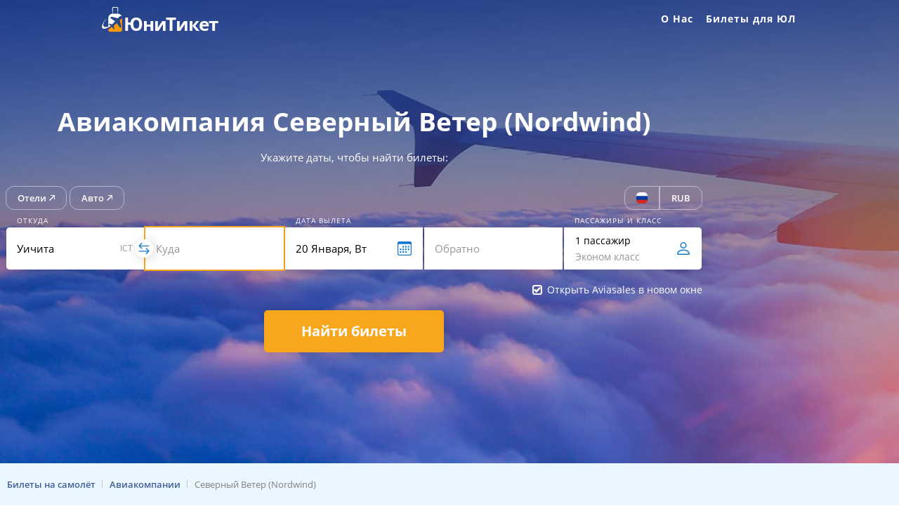

--- FILE ---
content_type: text/html; charset=UTF-8
request_url: https://uniticket.ru/aircompany/nordwind-airlines/
body_size: 36000
content:
<!doctype html>
<html lang="ru-RU">
<head>
<meta charset="UTF-8">
<meta name="viewport" content="width=device-width, initial-scale=1, user-scalable=0">
<style type="text/css">[formbackgound] {background-color: #1a3574;} </style>
<link rel="preload" href="/wp-content/plugins/TiketsPlug/front/styles/app.css" as="style">
<link rel="preload" href="/wp-content/plugins/TiketsPlug/front/styles/vendors.css" as="style">
<link rel="preconnect dns-prefetch" href="https://travelpayouts.com" crossorigin>
<link rel="preconnect dns-prefetch" href="https://places.aviasales.ru" crossorigin>
<link rel="preconnect dns-prefetch" href="https://www.google-analytics.com" crossorigin>
<link rel="preconnect dns-prefetch" href="https://mc.yandex.ru" crossorigin>
<meta name="author" content="UniTicket.ru">
<title>Авиакомпания Северный Ветер (Nordwind) купить билеты онлайн, цены на прямые рейсы &#8212; UniTicket.ru</title>
<meta name='robots' content='max-image-preview:large' />

<!-- All In One SEO Pack 3.7.1ob_start_detected [-1,-1] -->
<meta name="description"  content="Билеты авиакомпании Северный Ветер (Nordwind) купить дешево поможет UniTicket.ru ✅. Ознакомится с популярными направлениями перелётов, акциями и ценами на рейсы Северный Ветер (Nordwind)." />

<meta name="keywords"  content="авиабилеты Северный Ветер (Nordwind),билеты Северный Ветер (Nordwind),билеты на самолет Северный Ветер (Nordwind),скидки на билеты Северный Ветер (Nordwind)" />

<!-- All In One SEO Pack -->
<style type="text/css">
    :root {
        --TPTv1_color1: #1b4965;
        --TPTv1_color2: #f5f5f5;
    }
</style> <link rel='stylesheet' id='TiketsPlug_FrontStyle-css' href='https://uniticket.ru/wp-content/plugins/TiketsPlug/front/styles/app.css' type='text/css' media='all' />
<link rel='stylesheet' id='litespeed-cache-dummy-group-css' href='https://uniticket.ru/wp-content/plugins/bwp-minify/min/?f=wp-content/plugins/litespeed-cache/assets/css/litespeed-dummy.css,wp-content/plugins/TiketsPlug/files/css/TiketsPlug_style.css,wp-content/plugins/TiketsPlug/public/ShortcodeTable/css/main.min.css,wp-content/plugins/TiketsPlug/front/styles/vendors.css,wp-content/plugins/TiketsPlug/files/css/TiketsPlugTable.css,wp-content/themes/one-pix/style.css,wp-content/themes/one-pix/custom.css,wp-content/plugins/tablepress/css/build/default.css,wp-content/plugins/elementor/assets/lib/eicons/css/elementor-icons.min.css,wp-content/plugins/elementor/assets/css/frontend.min.css,wp-content/uploads/elementor/css/post-2721.css,wp-content/plugins/elementor/assets/lib/font-awesome/css/all.min.css,wp-content/plugins/elementor/assets/lib/font-awesome/css/v4-shims.min.css,wp-content/uploads/elementor/css/post-453.css' type='text/css' media='all' />
<script type='text/javascript' src='https://uniticket.ru/wp-content/plugins/bwp-minify/min/?f=wp-content/plugins/elementor/assets/lib/font-awesome/js/v4-shims.min.js'></script>
<link rel="canonical" href="https://uniticket.ru/aircompany/nordwind-airlines/" />
<meta name="generator" content="Elementor 3.34.2; features: additional_custom_breakpoints; settings: css_print_method-external, google_font-enabled, font_display-auto">
			<style>
				.e-con.e-parent:nth-of-type(n+4):not(.e-lazyloaded):not(.e-no-lazyload),
				.e-con.e-parent:nth-of-type(n+4):not(.e-lazyloaded):not(.e-no-lazyload) * {
					background-image: none !important;
				}
				@media screen and (max-height: 1024px) {
					.e-con.e-parent:nth-of-type(n+3):not(.e-lazyloaded):not(.e-no-lazyload),
					.e-con.e-parent:nth-of-type(n+3):not(.e-lazyloaded):not(.e-no-lazyload) * {
						background-image: none !important;
					}
				}
				@media screen and (max-height: 640px) {
					.e-con.e-parent:nth-of-type(n+2):not(.e-lazyloaded):not(.e-no-lazyload),
					.e-con.e-parent:nth-of-type(n+2):not(.e-lazyloaded):not(.e-no-lazyload) * {
						background-image: none !important;
					}
				}
			</style>
			<link rel="icon" href="https://uniticket.ru/wp-content/uploads/2020/08/favicon-150x150.png" sizes="32x32" />
<link rel="icon" href="https://uniticket.ru/wp-content/uploads/2020/08/favicon.png" sizes="192x192" />
<link rel="apple-touch-icon" href="https://uniticket.ru/wp-content/uploads/2020/08/favicon.png" />
<meta name="msapplication-TileImage" content="https://uniticket.ru/wp-content/uploads/2020/08/favicon.png" />
</head>
<body class="wp-singular page-template page-template-elementor_header_footer page page-id-453 wp-theme-one-pix opacity-header elementor-default elementor-template-full-width elementor-kit-2721 elementor-page elementor-page-453">

<header id="site-header" class="site-header" role="banner">

<div class="container flex-header">
<div class="logo" style="display: flex; cursor: pointer;">

            <svg version="1.1" xmlns="http://www.w3.org/2000/svg" xmlns:xlink="http://www.w3.org/1999/xlink" x="0px" y="0px" viewbox="0 0 600 150" xml:space="preserve" onclick="window.open('/', '_self')">
<g xmlns="http://www.w3.org/2000/svg">
<g>
<path style="fill:#1478BC;" d="M59.6,105.9c-0.1-0.1-0.1-0.2-0.1-0.2c-1.6-1.1-3.1-2.2-4.7-3.3c-1.8-1.3-3.6-2.5-5.4-3.7    c-0.4-0.3-0.4-0.5,0-0.8c0.4-0.4,0.9-0.8,1.3-1.2c0.9-0.9,1.9-1,3-0.8c1.3,0.3,2.6,0.6,3.9,1c2.4,0.6,4.8,1.1,7.2,1.8    c0.9,0.3,1.4,0.1,2-0.7c3.3-3.7,6.7-7.2,10-10.8c0.8-0.9,1.7-1.8,2.5-2.8C71.6,78.9,63.8,73.5,56,68c0.6-0.6,1.1-1,1.6-1.5    c0.8-0.8,1.6-1.7,2.5-2.3c1.7-1.1,3.6-1.2,5.6-0.7c2.2,0.6,4.4,1.1,6.7,1.7c2.6,0.6,5.1,1.2,7.7,1.9c2.2,0.5,4.4,1.1,6.6,1.7    c1.7,0.4,3.5,0.8,5.2,1.3c0.6,0.2,0.9,0,1.3-0.4c1.8-2,3.7-3.9,5.5-5.9c1.7-1.9,3.5-3.7,6.2-4.2c2-0.4,3.8-0.2,5.5,1.1    c0.5,0.4,0.9,0.8,1.4,1.3c0-0.1,0-0.2,0-0.3c-0.7-1.9-1.7-3.7-3-5.2c0,0,0,0,0,0c-3.9-5.5-10.4-7.1-10.4-7.1l0,0    c-1.3-0.4-2.6-0.7-4-0.9c-0.8-0.1-0.9-0.2-0.9-1c0-3.5,0-6.9,0-10.4c0-0.8,0-0.8,0.9-1c0-0.2,0-0.4,0-0.6c0-4.1,0-8.1,0-12.2    c0-0.8-0.1-1.7-0.4-2.4c-0.8-2.5-3.1-4.3-5.6-4.3c-5.5-0.1-10.9,0-16.4,0c-0.7,0-1.3,0.1-1.9,0.4c-2.6,1.2-4.1,3.2-4.1,6.1    c0,3,0,6,0,9c0,1.2,0,2.3,0,3.5c0,0.2,0.2,0.5,0.3,0.5c0.5,0,0.6,0.4,0.6,0.8c0,3.3,0,6.7,0,10c0,1.3,0,1.3-1.3,1.5    c-0.2,0-0.5,0.1-0.7,0.2c-1.8,0.3-3.6,0.9-5.3,1.6c-4.1,1.9-7.4,4.6-9.6,8.6c-1.4,2.5-2.2,5.1-2.3,7.9c0,9.4,0,18.8,0,28.2l0,12.7    h0c0,0.2,0,0.4,0,0.6c0,0.2-0.2,0.6-0.4,0.7c-1.1,0.4-2.1,0.8-3.2,1.1c-1.6,0.5-3.2,0.9-4.8,1.4c-0.1,0-0.3,0-0.4,0    c-0.4,0-0.7,0-1.2,0l-5.5,0.2c-0.9-0.2-1.8-0.3-2.7-0.6c-2.4-0.8-4.2-2.4-5.2-4.8c-0.9-2.2-0.9-4.5-0.6-6.8c0.3-2.4,1.1-4.7,2-7    c1.3-3.1,2.8-5.9,4.5-8.7c0.3-0.5,0.6-0.9,0.9-1.4l5.3-7.5c0.4-0.6,0.9-1.1,1.3-1.6c0.6-0.7,1-1.4,0.7-2.4    c-0.1,0.1-0.2,0.2-0.3,0.3c-2.2,2.5-4.2,5.1-6.2,7.7l0,0l0,0c-1.3,1.7-2.6,3.5-3.8,5.3c-3.2,4.9-6.1,9.9-8.2,15.3    c-1.1,2.9-1.9,5.8-2.3,8.9c-0.2,2.2-0.1,4.5,0.7,6.6c0.3,0.8,0.6,1.6,1.1,2.3l0,0c0,0,0.1,0.1,0.2,0.3c0,0,0,0,0,0    c0,0,0.1,0.1,0.1,0.1c0,0,0.1,0.1,0.1,0.1c0,0,0.1,0.1,0.1,0.1c0,0,0,0,0,0c1.4,1.3,5.3,3.6,13.3,1.2c1.3-0.3,2.5-0.6,3.8-1    c2.5-0.9,5-1.9,7.4-3c4-1.9,7.9-4.2,11.6-6.7C57.2,107.6,58.4,106.7,59.6,105.9z M97,59L97,59c0,0-0.1,0.1-0.1,0.1    C97,59,97,59,97,59z M97.4,59.6c0,0.4-0.3,0.8-0.7,0.9C97.1,60.4,97.4,60,97.4,59.6c0-0.1,0-0.2,0-0.2    C97.4,59.4,97.4,59.5,97.4,59.6z M69.4,35.8c0-0.3,0-0.6,0-0.9c0-4,0-8.1,0-12.1c0-1.6,1-2.7,2.6-2.9c0.2,0,0.4,0,0.6,0    c4.9,0,9.8,0,14.8,0c1.1,0,2.1,0.3,2.8,1.3c0.5,0.6,0.6,1.4,0.6,2.1c0,4.1,0,8.2,0,12.3c0,0.1,0,0.2,0,0.4    c0.8-0.1,0.8,0.3,0.8,0.9c0,3.4,0,6.9,0,10.3c0,0.2,0,0.4,0,0.8c-0.3,0-0.5,0-0.8,0c-7.1,0-14.3,0-21.4,0c-0.6,0-0.8-0.2-0.8-0.8    c0-3.4,0-6.8,0-10.2C68.5,36,68.3,36.1,69.4,35.8z M57.9,59.5c0-0.1,0-0.2,0-0.2C57.9,59.3,57.9,59.4,57.9,59.5    c0,0.5-0.3,0.9-0.8,0.9C57.6,60.4,57.9,60,57.9,59.5z"/>
<path style="fill:#F8A61B;" d="M112.6,115.8c0,0,0-0.1,0-0.1v-1.3c0,0,0,0,0.1,0c0-0.1,0-0.3-0.1-0.4V99.5l0,0c0-8.7,0-17.4,0-26.1    c0-1.9,0-3.9,0-5.8c-0.1,0.1-0.2,0.2-0.2,0.2c0,0,0,0.1-0.1,0.2c-0.4,1.5-1.2,2.8-2.4,3.9c-2.6,2.4-5.2,4.8-7.8,7.2    c-0.3,0.3-0.4,0.5-0.3,0.9c0.2,0.9,0.5,1.9,0.7,2.8c0.7,2.9,1.4,5.7,2.1,8.6c0.8,3.4,1.7,6.8,2.6,10.3c0.4,1.7,0.8,3.3,1.2,5    c0.4,1.6,0.2,3.1-0.3,4.6c-0.3,0.9-1,1.6-1.7,2.3c-0.8,0.8-1.7,1.6-2.6,2.6c0-0.1,0-0.2-0.1-0.3c-0.8-1.1-1.6-2.3-2.4-3.4    c0,0,0,0,0,0s-0.7-1-1.8-2.6c-1.8-2.5-3.5-5-5.3-7.5c-0.5-0.8-1.1-1.5-1.6-2.2c-0.4-0.6-0.8-1.3-1.3-1.8c-0.3-0.5-0.6-0.9-0.9-1.3    c0,0,0,0,0,0c-0.7-1-1.3-1.9-2-2.9c0,0,0,0,0,0c-0.3-0.4-0.6-0.8-0.8-1.2c-4.9,4.5-9.7,9-14.5,13.5c0.3,1.1,0.6,2.3,0.9,3.5    c0.3,1.2,0.6,2.4,0.9,3.7c0.4,1.7,0.9,3.5,1.2,5.2c0.1,0.6,0,1.3-0.2,1.9c-0.3,1.1-1.3,1.6-2.1,2.4c0,0-0.4,0-0.4-0.2    c-1.9-2.7-3.8-5.5-5.8-8.2c-0.9-1.3-1.9-2.5-2.8-3.7c-0.3-0.4-0.5-0.3-0.8,0c-5.1,4.2-10.5,8.1-16.2,11.5    c-0.2,0.1-0.4,0.5-0.4,0.7c0,0.8,0,1.6,0,2.4c0,2,0.7,3.7,2,5.2c2.1,2.4,4.9,3.4,8.1,3.4c15,0,30,0,45.1,0c1.8,0,3.4-0.3,5-1.1    c3.1-1.6,5-4,5-7.6c0-0.2,0-0.5,0-0.7c0,0,0,0,0,0v-0.1c0.1-2.7,0-5.4,0-8.2V115.8z M57,127.8C57,127.7,57,127.7,57,127.8    c0.1-0.1,0-0.1,0-0.1C57,127.6,57,127.7,57,127.8C57,127.7,57,127.7,57,127.8z M77.2,111.7c0,0,0.1-0.1,0.1-0.1    C77.3,111.6,77.2,111.6,77.2,111.7z"/>
</g>
<g>
<text x="120" y="130">
<tspan style="font-weight: bold; font-size: 85px; font-family: Open sans, sans-serif; fill: #1478BC; letter-spacing: -4px;">ЮниТикет</tspan>
</text>
</g>
</g>
</svg></div>

<div class="top-menu">
<a href="#" id="nav-toggle" class="">Меню<span></span></a>
<nav id="top-nav" role="navigation" class="hide">
<div class="menu-glavnoe-menyu-container"><ul id="top-menu" class="menu"><li id="menu-item-2213" class="menu-item menu-item-type-post_type menu-item-object-page menu-item-has-children menu-item-2213"><a target="_blank" href="https://uniticket.ru/about/">О Нас</a>
<ul class="sub-menu">
	<li id="menu-item-2214" class="menu-item menu-item-type-post_type menu-item-object-page menu-item-2214"><a target="_blank" href="https://uniticket.ru/contacts/">Контакты</a></li>
	<li id="menu-item-2215" class="menu-item menu-item-type-post_type menu-item-object-page menu-item-2215"><a target="_blank" href="https://uniticket.ru/reviews/">Отзывы</a></li>
</ul>
</li>
<li id="menu-item-3457" class="menu-item menu-item-type-custom menu-item-object-custom menu-item-3457"><a target="_blank" rel="nofollow" link="aHR0cHM6Ly9jMTUxLnRyYXZlbHBheW91dHMuY29tL2NsaWNrP3NobWFya2VyPTE2MDIyJnByb21vX2lkPTQ0NjYmc291cmNlX3R5cGU9bGluayZ0eXBlPWNsaWNrJnRycz0zNzcwMg==">Билеты для ЮЛ</a></li>
</ul></div></nav>
</div>
</div>

</header>

		<div data-elementor-type="wp-post" data-elementor-id="453" class="elementor elementor-453" data-elementor-post-type="page">
						<section class="elementor-section elementor-top-section elementor-element elementor-element-375afb1 elementor-section-content-middle elementor-section-stretched elementor-section-boxed elementor-section-height-default elementor-section-height-default" data-id="375afb1" data-element_type="section" id="poisk" data-settings="{&quot;background_background&quot;:&quot;classic&quot;,&quot;stretch_section&quot;:&quot;section-stretched&quot;}" formbackgound="">
							<div class="elementor-background-overlay"></div>
							<div class="elementor-container elementor-column-gap-extended">
					<div class="elementor-column elementor-col-100 elementor-top-column elementor-element elementor-element-12f6be9" data-id="12f6be9" data-element_type="column">
			<div class="elementor-widget-wrap elementor-element-populated">
						<div class="elementor-element elementor-element-6a79d8a elementor-widget elementor-widget-html" data-id="6a79d8a" data-element_type="widget" data-widget_type="html.default">
				<div class="elementor-widget-container">
					<h1 class="header_style">Авиакомпания Северный Ветер (Nordwind)</h1>
<span class="nomobile header_style">Укажите даты, чтобы найти билеты:</span>
				</div>
				</div>
				<div class="elementor-element elementor-element-9dd810f elementor-widget elementor-widget-shortcode" data-id="9dd810f" data-element_type="widget" data-widget_type="shortcode.default">
				<div class="elementor-widget-container">
							<div class="elementor-shortcode">
<script>
    window.SearchFormConfig = {
        origin: {
            iata: "",
            text: "",
            type: "",
            auto: true
        },
        destination: {
            iata: "",
            text: "",
            type: ""
        },
        currency: "rub",
        currency_all: ["rub","usd","eur","byn","uah","kzt","uzs","azn","tjs"],
        lang: "ru",
        lang_allow: ["ru","en","pl","uk","uz"],
        domain: "poisk.uniticket.ru",
        m: "RU_airlines_N4",
        focus: "destination",
        focus_timeout: 2000,
        secondsearch: "aviasales",
        links_names: "Отели|Авто",
        links_urls: "https://tp.media/r?marker=16022.RU_searchform&trs=37702&p=7038&u=https%3A%2F%2Fostrovok.ru|https://tp.media/r?marker=16022.RU_searchform&trs=37702&p=646&u=https%3A%2F%2Flocalrent.com%2Fru",
        links_target: "",
        openbooking: true,
        openbookingmobile: true,
        mobilebooking: true,
        debug: false
    }
</script><div data-v-27786d16="" id="searchform" data-server-rendered="true" class="SearchForm"><div data-v-27786d16="" class="head"><div data-v-27786d16="" class="links"></div> <div data-v-7b781e96="" data-v-27786d16="" class="LangAndCurrency"><div data-v-7b781e96="" class="lang"><span data-v-7b781e96=""><img data-v-7b781e96="" lang="ru" src="/wp-content/plugins/TiketsPlug/front/img/flags/ru.svg" class="flag"></span> <div data-v-7b781e96="" class="selector" style="display: none;"><div data-v-7b781e96="" class="languages"><div data-v-7b781e96="" class="language" style="display: none;"><span data-v-7b781e96="">Azərbaycan</span></div><div data-v-7b781e96="" class="language" style="display: none;"><span data-v-7b781e96="">Ελληνικά</span></div><div data-v-7b781e96="" class="language"><span data-v-7b781e96="">English (gb)</span></div><div data-v-7b781e96="" class="language"><span data-v-7b781e96="">English (us)</span></div><div data-v-7b781e96="" class="language" style="display: none;"><span data-v-7b781e96="">française</span></div><div data-v-7b781e96="" class="language" style="display: none;"><span data-v-7b781e96="">italiana</span></div><div data-v-7b781e96="" class="language" style="display: none;"><span data-v-7b781e96="">қазақша</span></div><div data-v-7b781e96="" class="language" style="display: none;"><span data-v-7b781e96="">Nederlandse</span></div><div data-v-7b781e96="" class="language" style="display: none;"><span data-v-7b781e96="">POLSKI</span></div><div data-v-7b781e96="" class="language" style="display: none;"><span data-v-7b781e96="">română</span></div><div data-v-7b781e96="" class="language"><span data-v-7b781e96="">Русский</span></div><div data-v-7b781e96="" class="language" style="display: none;"><span data-v-7b781e96="">Русский (BY)</span></div><div data-v-7b781e96="" class="language" style="display: none;"><span data-v-7b781e96="">Русский (KZ)</span></div><div data-v-7b781e96="" class="language"><span data-v-7b781e96="">Русский (KG)</span></div><div data-v-7b781e96="" class="language" style="display: none;"><span data-v-7b781e96="">ภาษาไทย</span></div><div data-v-7b781e96="" class="language" style="display: none;"><span data-v-7b781e96="">українська</span></div><div data-v-7b781e96="" class="language"><span data-v-7b781e96="">Ўзбек</span></div><div data-v-7b781e96="" class="language" style="display: none;"><span data-v-7b781e96="">Lietuvių</span></div><div data-v-7b781e96="" class="language" style="display: none;"><span data-v-7b781e96="">Latviešu</span></div><div data-v-7b781e96="" class="language" style="display: none;"><span data-v-7b781e96="">Eesti</span></div><div data-v-7b781e96="" class="language" style="display: none;"><span data-v-7b781e96="">Deutsch</span></div><div data-v-7b781e96="" class="language" style="display: none;"><span data-v-7b781e96="">Español</span></div><div data-v-7b781e96="" class="language" style="display: none;"><span data-v-7b781e96="">Čeština</span></div><div data-v-7b781e96="" class="language"><span data-v-7b781e96="">English (ZA)</span></div><div data-v-7b781e96="" class="language"><span data-v-7b781e96="">English (AE)</span></div><div data-v-7b781e96="" class="language"><span data-v-7b781e96="">English (NG)</span></div><div data-v-7b781e96="" class="language"><span data-v-7b781e96="">English (IN)</span></div></div></div></div> <div data-v-7b781e96="" class="currency"><span data-v-7b781e96="">usd</span> <div data-v-7b781e96="" class="selector" style="display: none;"><div data-v-7b781e96="" class="valutes"><div data-v-7b781e96="" class="valute"><span data-v-7b781e96="">rub</span></div><div data-v-7b781e96="" class="valute"><span data-v-7b781e96="">usd</span></div><div data-v-7b781e96="" class="valute"><span data-v-7b781e96="">eur</span></div><div data-v-7b781e96="" class="valute"><span data-v-7b781e96="">uzs</span></div><div data-v-7b781e96="" class="valute"><span data-v-7b781e96="">btc</span></div><div data-v-7b781e96="" class="valute"><span data-v-7b781e96="">kzt</span></div><div data-v-7b781e96="" class="valute"><span data-v-7b781e96="">xof</span></div></div></div></div> <div data-v-7b781e96="" class="unfocus" style="display: none;"></div></div></div> <div data-v-59790a7a="" data-v-27786d16="" class="search"><div data-v-59790a7a="" class="origin field"><input data-v-59790a7a="" type="text" placeholder="Откуда"> <div data-v-59790a7a="" class="inner"><span data-v-59790a7a="" class="helper">Откуда</span> <span data-v-59790a7a="" class="iata"></span> <span data-v-59790a7a="" class="swap_direction"><svg data-v-59790a7a="" viewbox="0 0 16 16" width="1em" height="1em" xmlns="http://www.w3.org/2000/svg" fill="currentColor" svg-inline="" role="presentation" focusable="false" tabindex="-1" class="bi-arrow-left-right mx-auto b-icon bi icon"><g data-v-59790a7a="" fill-rule="evenodd"><path data-v-59790a7a="" d="M10.146 7.646a.5.5 0 01.708 0l3 3a.5.5 0 010 .708l-3 3a.5.5 0 01-.708-.708L12.793 11l-2.647-2.646a.5.5 0 010-.708z"></path><path data-v-59790a7a="" d="M2 11a.5.5 0 01.5-.5H13a.5.5 0 010 1H2.5A.5.5 0 012 11zm3.854-9.354a.5.5 0 010 .708L3.207 5l2.647 2.646a.5.5 0 11-.708.708l-3-3a.5.5 0 010-.708l3-3a.5.5 0 01.708 0z"></path><path data-v-59790a7a="" d="M2.5 5a.5.5 0 01.5-.5h10.5a.5.5 0 010 1H3a.5.5 0 01-.5-.5z"></path></g></svg></span></div> <div data-v-5d317932="" data-v-59790a7a="" class="search_results search_results" style="display: none;"></div></div> <div data-v-59790a7a="" class="destination field"><input data-v-59790a7a="" type="text" placeholder="Куда"> <div data-v-59790a7a="" class="inner"><span data-v-59790a7a="" class="helper">Куда</span> <span data-v-59790a7a="" class="iata"></span></div> <div data-v-5d317932="" data-v-59790a7a="" class="search_results search_results" style="display: none;"></div></div> <div data-v-59790a7a="" class="departure_date field"><input data-v-59790a7a="" type="text" readonly="readonly" placeholder="Туда"> <div data-v-59790a7a="" class="inner"><span data-v-59790a7a="" class="helper active">Дата вылета</span> <svg data-v-59790a7a="" viewbox="0 0 16 16" width="1em" height="1em" xmlns="http://www.w3.org/2000/svg" fill="currentColor" svg-inline="" role="presentation" focusable="false" tabindex="-1" class="bi-calendar icon b-icon bi icon"><g data-v-59790a7a="" fill-rule="evenodd" clip-rule="evenodd"><path data-v-59790a7a="" d="M14 0H2a2 2 0 00-2 2v12a2 2 0 002 2h12a2 2 0 002-2V2a2 2 0 00-2-2zM1 3.857C1 3.384 1.448 3 2 3h12c.552 0 1 .384 1 .857v10.286c0 .473-.448.857-1 .857H2c-.552 0-1-.384-1-.857V3.857z"></path><path data-v-59790a7a="" d="M6.5 7a1 1 0 100-2 1 1 0 000 2zm3 0a1 1 0 100-2 1 1 0 000 2zm3 0a1 1 0 100-2 1 1 0 000 2zm-9 3a1 1 0 100-2 1 1 0 000 2zm3 0a1 1 0 100-2 1 1 0 000 2zm3 0a1 1 0 100-2 1 1 0 000 2zm3 0a1 1 0 100-2 1 1 0 000 2zm-9 3a1 1 0 100-2 1 1 0 000 2zm3 0a1 1 0 100-2 1 1 0 000 2zm3 0a1 1 0 100-2 1 1 0 000 2z"></path></g></svg></div> <div data-v-59790a7a="" class="datepicker"><!----></div></div> <div data-v-59790a7a="" class="return_date field"><input data-v-59790a7a="" type="text" readonly="readonly" placeholder="Обратно"> <div data-v-59790a7a="" class="inner"><span data-v-59790a7a="" class="helper">Дата возвращения</span> <svg data-v-59790a7a="" viewbox="0 0 16 16" width="1em" height="1em" xmlns="http://www.w3.org/2000/svg" fill="currentColor" svg-inline="" role="presentation" focusable="false" tabindex="-1" class="bi-x-circle mx-auto b-icon bi icon" style="display: none;"><g data-v-59790a7a="" fill-rule="evenodd"><path data-v-59790a7a="" d="M8 15A7 7 0 108 1a7 7 0 000 14zm0 1A8 8 0 108 0a8 8 0 000 16z"></path><path data-v-59790a7a="" d="M11.854 4.146a.5.5 0 010 .708l-7 7a.5.5 0 01-.708-.708l7-7a.5.5 0 01.708 0z"></path><path data-v-59790a7a="" d="M4.146 4.146a.5.5 0 000 .708l7 7a.5.5 0 00.708-.708l-7-7a.5.5 0 00-.708 0z"></path></g></svg></div> <div data-v-59790a7a="" class="datepicker"><!----></div></div> <div data-v-59790a7a="" class="passengers field"><input data-v-59790a7a="" type="text" readonly="readonly" style="color: transparent;"> <div data-v-59790a7a="" class="inner"><span data-v-59790a7a="" class="helper active">Пассажиры и класс</span> <span data-v-59790a7a="" class="passengers">1 пассажир</span> <span data-v-59790a7a="" class="class">Эконом класс</span> <svg data-v-59790a7a="" viewbox="0 0 16 16" width="1em" height="1em" xmlns="http://www.w3.org/2000/svg" fill="currentColor" svg-inline="" role="presentation" focusable="false" tabindex="-1" class="bi-person icon b-icon bi icon"><path data-v-59790a7a="" fill-rule="evenodd" d="M14 15.2s1.2 0 1.2-1.2S14 9.2 8 9.2.8 12.8.8 14 2 15.2 2 15.2h12zM2.006 14.067v-.002.002zm.02-.067h11.948a.329.329 0 00.016-.002l.01-.003c-.001-.295-.185-1.183-.998-1.997C12.219 11.216 10.747 10.4 8 10.4c-2.748 0-4.22.816-5.002 1.598-.813.814-.996 1.702-.998 1.997a1.26 1.26 0 00.026.005zm11.97.067v-.002.002zM8 6.8A2.4 2.4 0 108 2a2.4 2.4 0 000 4.8zm3.6-2.4a3.6 3.6 0 11-7.2 0 3.6 3.6 0 017.2 0z" clip-rule="evenodd"></path></svg></div> <div data-v-182d35ad="" data-v-59790a7a="" class="selector" style="display: none;"><div data-v-182d35ad="" class="head"><span data-v-182d35ad="">Пассажиры и класс</span> <svg data-v-182d35ad="" viewbox="0 0 16 16" width="1em" height="1em" xmlns="http://www.w3.org/2000/svg" fill="currentColor" svg-inline="" role="presentation" focusable="false" tabindex="-1" class="bi-x mx-auto b-icon bi close"><g data-v-182d35ad="" fill-rule="evenodd"><path data-v-182d35ad="" d="M11.854 4.146a.5.5 0 010 .708l-7 7a.5.5 0 01-.708-.708l7-7a.5.5 0 01.708 0z"></path><path data-v-182d35ad="" d="M4.146 4.146a.5.5 0 000 .708l7 7a.5.5 0 00.708-.708l-7-7a.5.5 0 00-.708 0z"></path></g></svg></div> <hr data-v-182d35ad=""> <div data-v-182d35ad="" class="passengers"><div data-v-182d35ad="" class="adult passenger"><div data-v-182d35ad="" class="desc"><span data-v-182d35ad="">Взрослые</span> <span data-v-182d35ad="">Старше 12 лет</span></div> <div data-v-182d35ad="" class="count"><svg data-v-182d35ad="" viewbox="0 0 16 16" width="1em" height="1em" xmlns="http://www.w3.org/2000/svg" fill="currentColor" svg-inline="" role="presentation" focusable="false" tabindex="-1" class="bi-dash icon b-icon bi icon"><path data-v-182d35ad="" fill-rule="evenodd" d="M3.5 8a.5.5 0 01.5-.5h8a.5.5 0 010 1H4a.5.5 0 01-.5-.5z" clip-rule="evenodd"></path></svg> <span data-v-182d35ad="">1</span> <svg data-v-182d35ad="" viewbox="0 0 16 16" width="1em" height="1em" xmlns="http://www.w3.org/2000/svg" fill="currentColor" svg-inline="" role="presentation" focusable="false" tabindex="-1" class="bi-plus icon b-icon bi icon"><g data-v-182d35ad="" fill-rule="evenodd" clip-rule="evenodd"><path data-v-182d35ad="" d="M8 3.5a.5.5 0 01.5.5v4a.5.5 0 01-.5.5H4a.5.5 0 010-1h3.5V4a.5.5 0 01.5-.5z"></path><path data-v-182d35ad="" d="M7.5 8a.5.5 0 01.5-.5h4a.5.5 0 010 1H8.5V12a.5.5 0 01-1 0V8z"></path></g></svg></div></div> <div data-v-182d35ad="" class="children passenger"><div data-v-182d35ad="" class="desc"><span data-v-182d35ad="">Дети</span> <span data-v-182d35ad="">От 2 до 12 лет</span></div> <div data-v-182d35ad="" class="count"><svg data-v-182d35ad="" viewbox="0 0 16 16" width="1em" height="1em" xmlns="http://www.w3.org/2000/svg" fill="currentColor" svg-inline="" role="presentation" focusable="false" tabindex="-1" class="bi-dash icon b-icon bi icon"><path data-v-182d35ad="" fill-rule="evenodd" d="M3.5 8a.5.5 0 01.5-.5h8a.5.5 0 010 1H4a.5.5 0 01-.5-.5z" clip-rule="evenodd"></path></svg> <span data-v-182d35ad="">0</span> <svg data-v-182d35ad="" viewbox="0 0 16 16" width="1em" height="1em" xmlns="http://www.w3.org/2000/svg" fill="currentColor" svg-inline="" role="presentation" focusable="false" tabindex="-1" class="bi-plus icon b-icon bi icon"><g data-v-182d35ad="" fill-rule="evenodd" clip-rule="evenodd"><path data-v-182d35ad="" d="M8 3.5a.5.5 0 01.5.5v4a.5.5 0 01-.5.5H4a.5.5 0 010-1h3.5V4a.5.5 0 01.5-.5z"></path><path data-v-182d35ad="" d="M7.5 8a.5.5 0 01.5-.5h4a.5.5 0 010 1H8.5V12a.5.5 0 01-1 0V8z"></path></g></svg></div></div> <div data-v-182d35ad="" class="babies passenger"><div data-v-182d35ad="" class="desc"><span data-v-182d35ad="">Младенцы</span> <span data-v-182d35ad="">До 2 лет, без места</span></div> <div data-v-182d35ad="" class="count"><svg data-v-182d35ad="" viewbox="0 0 16 16" width="1em" height="1em" xmlns="http://www.w3.org/2000/svg" fill="currentColor" svg-inline="" role="presentation" focusable="false" tabindex="-1" class="bi-dash icon b-icon bi icon"><path data-v-182d35ad="" fill-rule="evenodd" d="M3.5 8a.5.5 0 01.5-.5h8a.5.5 0 010 1H4a.5.5 0 01-.5-.5z" clip-rule="evenodd"></path></svg> <span data-v-182d35ad="">0</span> <svg data-v-182d35ad="" viewbox="0 0 16 16" width="1em" height="1em" xmlns="http://www.w3.org/2000/svg" fill="currentColor" svg-inline="" role="presentation" focusable="false" tabindex="-1" class="bi-plus icon b-icon bi icon"><g data-v-182d35ad="" fill-rule="evenodd" clip-rule="evenodd"><path data-v-182d35ad="" d="M8 3.5a.5.5 0 01.5.5v4a.5.5 0 01-.5.5H4a.5.5 0 010-1h3.5V4a.5.5 0 01.5-.5z"></path><path data-v-182d35ad="" d="M7.5 8a.5.5 0 01.5-.5h4a.5.5 0 010 1H8.5V12a.5.5 0 01-1 0V8z"></path></g></svg></div></div></div> <hr data-v-182d35ad="" style="display: block !important;"> <div data-v-182d35ad="" class="class"><div data-v-182d35ad="" class="radio-component"><input type="radio" id="radio-id-14" value="0"> <label for="radio-id-14"><span class="input-box"><span class="input-box-circle"></span></span> Эконом класс</label></div> <div data-v-182d35ad="" class="radio-component"><input type="radio" id="radio-id-15" value="1"> <label for="radio-id-15"><span class="input-box"><span class="input-box-circle"></span></span> Бизнес класс</label></div></div> <div data-v-182d35ad="" class="footer"><div data-v-182d35ad="" class="button">Готово</div></div></div></div> <div data-v-59790a7a="" class="none" style="display: none;"></div></div> <div data-v-27786d16="" class="foot"><div data-v-27786d16="" class="secondsearch" style="display: none;"><input data-v-27786d16="" type="checkbox"> <label data-v-27786d16="">Открыть Booking в новом окне</label></div></div> <div data-v-27786d16="" class="buttons"><div data-v-27786d16="" class="search_btn"><span data-v-27786d16="">Найти билеты</span></div></div> <span data-v-27786d16="" style="color: white; word-break: break-all; display: none;"></span></div></div>
						</div>
				</div>
					</div>
		</div>
					</div>
		</section>
				<nav class="elementor-section elementor-top-section elementor-element elementor-element-4c02f485 elementor-section-boxed elementor-section-height-default elementor-section-height-default" data-id="4c02f485" data-element_type="section" data-settings="{&quot;background_background&quot;:&quot;classic&quot;}">
						<div class="elementor-container elementor-column-gap-default">
					<div class="elementor-column elementor-col-100 elementor-top-column elementor-element elementor-element-31cc5a82" data-id="31cc5a82" data-element_type="column">
			<div class="elementor-widget-wrap elementor-element-populated">
						<div class="elementor-element elementor-element-81fe894 elementor-widget elementor-widget-html" data-id="81fe894" data-element_type="widget" data-widget_type="html.default">
				<div class="elementor-widget-container">
					<div class="breadcrumbs" typeof="BreadcrumbList" vocab="https://schema.org/">
    <div class="container">
        <!-- Breadcrumb NavXT 6.2.1 -->
		<span property="itemListElement" typeof="ListItem">
			<a property="item" typeof="WebPage" title="Перейти на главную" href="/" class="home">
				<span property="name">Билеты на самолёт</span>
			</a>
			<meta property="position" content="1">			
		</span>
		<span property="itemListElement" typeof="ListItem">
			<a property="item" typeof="WebPage" title="Все авиакомпании" href="/aircompany/">
				<span property="name">Авиакомпании</span>
			</a>
			<meta property="position" content="2">
		</span>
		<span>Северный Ветер (Nordwind)</span>
		
		
	</div>
</div>				</div>
				</div>
					</div>
		</div>
					</div>
		</nav>
				<section class="elementor-section elementor-top-section elementor-element elementor-element-2f35ab2e elementor-section-boxed elementor-section-height-default elementor-section-height-default" data-id="2f35ab2e" data-element_type="section" id="direct">
						<div class="elementor-container elementor-column-gap-default">
					<div class="elementor-column elementor-col-100 elementor-top-column elementor-element elementor-element-14e4e046" data-id="14e4e046" data-element_type="column">
			<div class="elementor-widget-wrap elementor-element-populated">
						<div class="elementor-element elementor-element-c033e1e elementor-widget elementor-widget-html" data-id="c033e1e" data-element_type="widget" data-widget_type="html.default">
				<div class="elementor-widget-container">
					<h2>Авиабилеты Северный Ветер (Nordwind)</h2>
<p class="text_custom">Дешевые авиабилеты от компании Северный Ветер (Nordwind) онлайн без комиссий. Информация о прямых рейсах и популярных направлениях. Вы всегда можете купить билеты на самолет на официальном сайте Северный Ветер (Nordwind) на русском языке, используйте контакты ниже для связи с колл-центром авиаперевозчика.</p>				</div>
				</div>
				<div class="elementor-element elementor-element-dd90611 elementor-widget elementor-widget-shortcode" data-id="dd90611" data-element_type="widget" data-widget_type="shortcode.default">
				<div class="elementor-widget-container">
							<div class="elementor-shortcode"><div class="TiketsPlug_TableV2" id="bOg43EKDsMUl2eJ0" pagination="Listing" maxrowsperpage="7" maxrowsperpage_mobile="5" textshow="Показать еще" texthide="Скрыть все" itemsselector=".row"><div class="row">
		<div class="col">
			<img class="logo" alt=" N4 178" src="/wp-content/uploads/2019/airlines_logo_64/N4.png">
			<div class="info">
				<span><a href="/company/nordwind-airlines/saintpetersburg/moscow/" class="direction">Санкт-Петербург - Москва N4 178</a> </span>
				<span class="airline">Северный Ветер (Nordwind) <span class="airplane">Embraer 190</span></span>
			</div>
		</div>
		<div class="col">
			<div class="time_air">
				<span class="time">11:00</span>
				<span class="airport">Пулково</span>
			</div>
			<div class="info">
				<span class="duration"><span class="v_puti">в пути </span>1 ч 10 мин</span>
				<span class="transfers">Прямой рейс</span>
			</div>
			<div class="time_air">
				<span class="time">12:10</span>
				<span class="airport">Шереметьево</span>
			</div>
		</div>
		<div class="col">
			<a rel="nofollow" class="button" link="[base64]">Найти<br>  от 1 954 ₽</a>
			<span class="date">21 января 2026</span>
		</div>
	</div><div class="row">
		<div class="col">
			<img class="logo" alt=" N4 177" src="/wp-content/uploads/2019/airlines_logo_64/N4.png">
			<div class="info">
				<span><a href="/company/nordwind-airlines/moscow/saintpetersburg/" class="direction">Москва - Санкт-Петербург N4 177</a> </span>
				<span class="airline">Северный Ветер (Nordwind) <span class="airplane">Boeing 737-800</span></span>
			</div>
		</div>
		<div class="col">
			<div class="time_air">
				<span class="time">07:15</span>
				<span class="airport">Шереметьево</span>
			</div>
			<div class="info">
				<span class="duration"><span class="v_puti">в пути </span>1 ч 20 мин</span>
				<span class="transfers">Прямой рейс</span>
			</div>
			<div class="time_air">
				<span class="time">08:35</span>
				<span class="airport">Пулково</span>
			</div>
		</div>
		<div class="col">
			<a rel="nofollow" class="button" link="[base64]">Найти<br>  от 2 154 ₽</a>
			<span class="date">27 января 2026</span>
		</div>
	</div><div class="row">
		<div class="col">
			<img class="logo" alt=" N4 311" src="/wp-content/uploads/2019/airlines_logo_64/N4.png">
			<div class="info">
				<span><a href="/company/nordwind-airlines/saintpetersburg/simferopol/" class="direction">Санкт-Петербург - Симферополь (Крым) N4 311</a> </span>
				<span class="airline">Северный Ветер (Nordwind) <span class="airplane">Boeing 737-800</span></span>
			</div>
		</div>
		<div class="col">
			<div class="time_air">
				<span class="time">10:10</span>
				<span class="airport">Пулково</span>
			</div>
			<div class="info">
				<span class="duration"><span class="v_puti">в пути </span>3 ч 25 мин</span>
				<span class="transfers">Прямой рейс</span>
			</div>
			<div class="time_air">
				<span class="time">13:35</span>
				<span class="airport">Симферополь</span>
			</div>
		</div>
		<div class="col">
			<a rel="nofollow" class="button" link="[base64]">Найти<br> Найти</a>
			<span class="date">27 января 2026</span>
		</div>
	</div><div class="row">
		<div class="col">
			<img class="logo" alt=" N4 523" src="/wp-content/uploads/2019/airlines_logo_64/N4.png">
			<div class="info">
				<span><a href="/company/nordwind-airlines/moscow/simferopol/" class="direction">Москва - Симферополь (Крым) N4 523</a> </span>
				<span class="airline">Северный Ветер (Nordwind) <span class="airplane">Embraer 190</span></span>
			</div>
		</div>
		<div class="col">
			<div class="time_air">
				<span class="time">11:50</span>
				<span class="airport">Шереметьево</span>
			</div>
			<div class="info">
				<span class="duration"><span class="v_puti">в пути </span>2 ч 30 мин</span>
				<span class="transfers">Прямой рейс</span>
			</div>
			<div class="time_air">
				<span class="time">14:20</span>
				<span class="airport">Симферополь</span>
			</div>
		</div>
		<div class="col">
			<a rel="nofollow" class="button" link="[base64]">Найти<br> Найти</a>
			<span class="date">27 января 2026</span>
		</div>
	</div><div class="row">
		<div class="col">
			<img class="logo" alt=" N4 161" src="/wp-content/uploads/2019/airlines_logo_64/N4.png">
			<div class="info">
				<span><a href="/company/nordwind-airlines/moscow/krasnodar/" class="direction">Москва - Краснодар N4 161</a> </span>
				<span class="airline">Северный Ветер (Nordwind) <span class="airplane">Boeing 737-800</span></span>
			</div>
		</div>
		<div class="col">
			<div class="time_air">
				<span class="time">19:50</span>
				<span class="airport">Шереметьево</span>
			</div>
			<div class="info">
				<span class="duration"><span class="v_puti">в пути </span>2 ч 15 мин</span>
				<span class="transfers">Прямой рейс</span>
			</div>
			<div class="time_air">
				<span class="time">22:05</span>
				<span class="airport">Пашковский</span>
			</div>
		</div>
		<div class="col">
			<a rel="nofollow" class="button" link="[base64]">Найти<br>  от 2 996 ₽</a>
			<span class="date">27 января 2026</span>
		</div>
	</div><div class="row">
		<div class="col">
			<img class="logo" alt=" N4 7873" src="/wp-content/uploads/2019/airlines_logo_64/N4.png">
			<div class="info">
				<span><a href="/company/nordwind-airlines/saintpetersburg/antalya/" class="direction">Санкт-Петербург - Анталья N4 7873</a> </span>
				<span class="airline">Северный Ветер (Nordwind) <span class="airplane">Boeing 777-200</span></span>
			</div>
		</div>
		<div class="col">
			<div class="time_air">
				<span class="time">03:30</span>
				<span class="airport">Пулково</span>
			</div>
			<div class="info">
				<span class="duration"><span class="v_puti">в пути </span>4 ч 0 мин</span>
				<span class="transfers">Прямой рейс</span>
			</div>
			<div class="time_air">
				<span class="time">07:30</span>
				<span class="airport">Анталья</span>
			</div>
		</div>
		<div class="col">
			<a rel="nofollow" class="button" link="[base64]">Найти<br>  от 5 100 ₽</a>
			<span class="date">27 января 2026</span>
		</div>
	</div><div class="row">
		<div class="col">
			<img class="logo" alt=" N4 1809Й" src="/wp-content/uploads/2019/airlines_logo_64/N4.png">
			<div class="info">
				<span><a href="/company/nordwind-airlines/moscow/antalya/" class="direction">Москва - Анталья N4 1809Й</a> </span>
				<span class="airline">Северный Ветер (Nordwind) <span class="airplane">Airbus A321</span></span>
			</div>
		</div>
		<div class="col">
			<div class="time_air">
				<span class="time">00:30</span>
				<span class="airport">Шереметьево</span>
			</div>
			<div class="info">
				<span class="duration"><span class="v_puti">в пути </span>3 ч 30 мин</span>
				<span class="transfers">Прямой рейс</span>
			</div>
			<div class="time_air">
				<span class="time">04:00</span>
				<span class="airport">Анталья</span>
			</div>
		</div>
		<div class="col">
			<a rel="nofollow" class="button" link="[base64]">Найти<br>  от 4 795 ₽</a>
			<span class="date">27 января 2026</span>
		</div>
	</div><div class="row">
		<div class="col">
			<img class="logo" alt=" N4 721" src="/wp-content/uploads/2019/airlines_logo_64/N4.png">
			<div class="info">
				<span><a href="/company/nordwind-airlines/moscow/bangkok/" class="direction">Москва - Бангкок N4 721</a> </span>
				<span class="airline">Северный Ветер (Nordwind) <span class="airplane">Boeing 777-200</span></span>
			</div>
		</div>
		<div class="col">
			<div class="time_air">
				<span class="time">20:50</span>
				<span class="airport">Шереметьево</span>
			</div>
			<div class="info">
				<span class="duration"><span class="v_puti">в пути </span>8 ч 55 мин</span>
				<span class="transfers">Прямой рейс</span>
			</div>
			<div class="time_air">
				<span class="time">05:45</span>
				<span class="airport">Суварнабхуми</span>
			</div>
		</div>
		<div class="col">
			<a rel="nofollow" class="button" link="[base64]">Найти<br>  от 19 531 ₽</a>
			<span class="date">10 марта 2026</span>
		</div>
	</div><div class="row">
		<div class="col">
			<img class="logo" alt=" N4 373" src="/wp-content/uploads/2019/airlines_logo_64/N4.png">
			<div class="info">
				<span><a href="/company/nordwind-airlines/moscow/yekaterinburg/" class="direction">Москва - Екатеринбург N4 373</a> </span>
				<span class="airline">Северный Ветер (Nordwind) <span class="airplane">Embraer 190</span></span>
			</div>
		</div>
		<div class="col">
			<div class="time_air">
				<span class="time">16:25</span>
				<span class="airport">Шереметьево</span>
			</div>
			<div class="info">
				<span class="duration"><span class="v_puti">в пути </span>2 ч 20 мин</span>
				<span class="transfers">Прямой рейс</span>
			</div>
			<div class="time_air">
				<span class="time">18:45</span>
				<span class="airport">Кольцово</span>
			</div>
		</div>
		<div class="col">
			<a rel="nofollow" class="button" link="[base64]">Найти<br>  от 2 154 ₽</a>
			<span class="date">27 января 2026</span>
		</div>
	</div><div class="row">
		<div class="col">
			<img class="logo" alt=" N4 621" src="/wp-content/uploads/2019/airlines_logo_64/N4.png">
			<div class="info">
				<span><a href="/company/nordwind-airlines/saintpetersburg/yerevan/" class="direction">Санкт-Петербург - Ереван N4 621</a> </span>
				<span class="airline">Северный Ветер (Nordwind) <span class="airplane">Embraer 190</span></span>
			</div>
		</div>
		<div class="col">
			<div class="time_air">
				<span class="time">13:35</span>
				<span class="airport">Пулково</span>
			</div>
			<div class="info">
				<span class="duration"><span class="v_puti">в пути </span>3 ч 30 мин</span>
				<span class="transfers">Прямой рейс</span>
			</div>
			<div class="time_air">
				<span class="time">17:05</span>
				<span class="airport">Звартноц</span>
			</div>
		</div>
		<div class="col">
			<a rel="nofollow" class="button" link="[base64]">Найти<br>  от 6 867 ₽</a>
			<span class="date">25 января 2026</span>
		</div>
	</div><div class="row">
		<div class="col">
			<img class="logo" alt=" N4 277" src="/wp-content/uploads/2019/airlines_logo_64/N4.png">
			<div class="info">
				<span><a href="/company/nordwind-airlines/moscow/yerevan/" class="direction">Москва - Ереван N4 277</a> </span>
				<span class="airline">Северный Ветер (Nordwind) <span class="airplane">Boeing 737-800</span></span>
			</div>
		</div>
		<div class="col">
			<div class="time_air">
				<span class="time">07:25</span>
				<span class="airport">Шереметьево</span>
			</div>
			<div class="info">
				<span class="duration"><span class="v_puti">в пути </span>2 ч 55 мин</span>
				<span class="transfers">Прямой рейс</span>
			</div>
			<div class="time_air">
				<span class="time">10:20</span>
				<span class="airport">Звартноц</span>
			</div>
		</div>
		<div class="col">
			<a rel="nofollow" class="button" link="[base64]">Найти<br>  от 5 194 ₽</a>
			<span class="date">01 февраля 2026</span>
		</div>
	</div><div class="row">
		<div class="col">
			<img class="logo" alt=" N4 187" src="/wp-content/uploads/2019/airlines_logo_64/N4.png">
			<div class="info">
				<span><a href="/company/nordwind-airlines/moscow/rostov/" class="direction">Москва - Ростов-на-Дону N4 187</a> </span>
				<span class="airline">Северный Ветер (Nordwind) <span class="airplane">Embraer 190</span></span>
			</div>
		</div>
		<div class="col">
			<div class="time_air">
				<span class="time">12:25</span>
				<span class="airport">Шереметьево</span>
			</div>
			<div class="info">
				<span class="duration"><span class="v_puti">в пути </span>1 ч 55 мин</span>
				<span class="transfers">Прямой рейс</span>
			</div>
			<div class="time_air">
				<span class="time">14:20</span>
				<span class="airport">Платов</span>
			</div>
		</div>
		<div class="col">
			<a rel="nofollow" class="button" link="[base64]">Найти<br> Найти</a>
			<span class="date">27 января 2026</span>
		</div>
	</div><div class="row">
		<div class="col">
			<img class="logo" alt=" N4 6619" src="/wp-content/uploads/2019/airlines_logo_64/N4.png">
			<div class="info">
				<span><a href="/company/nordwind-airlines/moscow/dubai/" class="direction">Москва - Дубай N4 6619</a> </span>
				<span class="airline">Северный Ветер (Nordwind) <span class="airplane">Boeing 737-800</span></span>
			</div>
		</div>
		<div class="col">
			<div class="time_air">
				<span class="time">06:35</span>
				<span class="airport">Шереметьево</span>
			</div>
			<div class="info">
				<span class="duration"><span class="v_puti">в пути </span>5 ч 25 мин</span>
				<span class="transfers">Прямой рейс</span>
			</div>
			<div class="time_air">
				<span class="time">12:00</span>
				<span class="airport">Аль-Мактум</span>
			</div>
		</div>
		<div class="col">
			<a rel="nofollow" class="button" link="[base64]">Найти<br>  от 5 007 ₽</a>
			<span class="date">22 января 2026</span>
		</div>
	</div><div class="row">
		<div class="col">
			<img class="logo" alt=" N4 643" src="/wp-content/uploads/2019/airlines_logo_64/N4.png">
			<div class="info">
				<span><a href="/company/nordwind-airlines/moscow/larnaca/" class="direction">Москва - Ларнака N4 643</a> </span>
				<span class="airline">Северный Ветер (Nordwind) <span class="airplane">Airbus A321</span></span>
			</div>
		</div>
		<div class="col">
			<div class="time_air">
				<span class="time">02:30</span>
				<span class="airport">Шереметьево</span>
			</div>
			<div class="info">
				<span class="duration"><span class="v_puti">в пути </span>4 ч 0 мин</span>
				<span class="transfers">Прямой рейс</span>
			</div>
			<div class="time_air">
				<span class="time">06:30</span>
				<span class="airport">Ларнака</span>
			</div>
		</div>
		<div class="col">
			<a rel="nofollow" class="button" link="[base64]">Найти<br>  от 6 517 ₽</a>
			<span class="date">23 января 2026</span>
		</div>
	</div><div class="row">
		<div class="col">
			<img class="logo" alt=" N4 2477" src="/wp-content/uploads/2019/airlines_logo_64/N4.png">
			<div class="info">
				<span><a href="/company/nordwind-airlines/moscow/phuket/" class="direction">Москва - Пхукет N4 2477</a> </span>
				<span class="airline">Северный Ветер (Nordwind) <span class="airplane">Boeing 777-200</span></span>
			</div>
		</div>
		<div class="col">
			<div class="time_air">
				<span class="time">18:40</span>
				<span class="airport">Шереметьево</span>
			</div>
			<div class="info">
				<span class="duration"><span class="v_puti">в пути </span>9 ч 15 мин</span>
				<span class="transfers">Прямой рейс</span>
			</div>
			<div class="time_air">
				<span class="time">03:55</span>
				<span class="airport">Пхукет</span>
			</div>
		</div>
		<div class="col">
			<a rel="nofollow" class="button" link="[base64]">Найти<br>  от 19 906 ₽</a>
			<span class="date">17 марта 2026</span>
		</div>
	</div><div class="row">
		<div class="col">
			<img class="logo" alt=" N4 1669" src="/wp-content/uploads/2019/airlines_logo_64/N4.png">
			<div class="info">
				<span><a href="/company/nordwind-airlines/saintpetersburg/bourgas/" class="direction">Санкт-Петербург - Бургас N4 1669</a> </span>
				<span class="airline">Северный Ветер (Nordwind) <span class="airplane">Boeing 777-200</span></span>
			</div>
		</div>
		<div class="col">
			<div class="time_air">
				<span class="time">13:35</span>
				<span class="airport">Пулково</span>
			</div>
			<div class="info">
				<span class="duration"><span class="v_puti">в пути </span>3 ч 15 мин</span>
				<span class="transfers">Прямой рейс</span>
			</div>
			<div class="time_air">
				<span class="time">16:50</span>
				<span class="airport">Бургас</span>
			</div>
		</div>
		<div class="col">
			<a rel="nofollow" class="button" link="[base64]">Найти<br>  от 17 185 ₽</a>
			<span class="date">22 января 2026</span>
		</div>
	</div><div class="row">
		<div class="col">
			<img class="logo" alt=" N4 7661" src="/wp-content/uploads/2019/airlines_logo_64/N4.png">
			<div class="info">
				<span><a href="/company/nordwind-airlines/moscow/bourgas/" class="direction">Москва - Бургас N4 7661</a> </span>
				<span class="airline">Северный Ветер (Nordwind) <span class="airplane">Boeing 777-200</span></span>
			</div>
		</div>
		<div class="col">
			<div class="time_air">
				<span class="time">02:30</span>
				<span class="airport">Шереметьево</span>
			</div>
			<div class="info">
				<span class="duration"><span class="v_puti">в пути </span>3 ч 30 мин</span>
				<span class="transfers">Прямой рейс</span>
			</div>
			<div class="time_air">
				<span class="time">06:00</span>
				<span class="airport">Бургас</span>
			</div>
		</div>
		<div class="col">
			<a rel="nofollow" class="button" link="[base64]">Найти<br>  от 23 990 ₽</a>
			<span class="date">17 августа 2026</span>
		</div>
	</div><div class="row">
		<div class="col">
			<img class="logo" alt=" N4 305" src="/wp-content/uploads/2019/airlines_logo_64/N4.png">
			<div class="info">
				<span><a href="/company/nordwind-airlines/moscow/novosibirsk/" class="direction">Москва - Новосибирск N4 305</a> </span>
				<span class="airline">Северный Ветер (Nordwind) <span class="airplane">Boeing 737-800</span></span>
			</div>
		</div>
		<div class="col">
			<div class="time_air">
				<span class="time">22:10</span>
				<span class="airport">Шереметьево</span>
			</div>
			<div class="info">
				<span class="duration"><span class="v_puti">в пути </span>3 ч 45 мин</span>
				<span class="transfers">Прямой рейс</span>
			</div>
			<div class="time_air">
				<span class="time">01:55</span>
				<span class="airport">Толмачёво</span>
			</div>
		</div>
		<div class="col">
			<a rel="nofollow" class="button" link="[base64]">Найти<br>  от 2 778 ₽</a>
			<span class="date">27 января 2026</span>
		</div>
	</div><div class="row">
		<div class="col">
			<img class="logo" alt=" N4 139" src="/wp-content/uploads/2019/airlines_logo_64/N4.png">
			<div class="info">
				<span><a href="/company/nordwind-airlines/saintpetersburg/adler/" class="direction">Санкт-Петербург - Сочи N4 139</a> </span>
				<span class="airline">Северный Ветер (Nordwind) <span class="airplane">Boeing 737-800</span></span>
			</div>
		</div>
		<div class="col">
			<div class="time_air">
				<span class="time">15:00</span>
				<span class="airport">Пулково</span>
			</div>
			<div class="info">
				<span class="duration"><span class="v_puti">в пути </span>3 ч 5 мин</span>
				<span class="transfers">Прямой рейс</span>
			</div>
			<div class="time_air">
				<span class="time">18:05</span>
				<span class="airport">Адлер</span>
			</div>
		</div>
		<div class="col">
			<a rel="nofollow" class="button" link="[base64]">Найти<br>  от 3 887 ₽</a>
			<span class="date">27 января 2026</span>
		</div>
	</div><div class="row">
		<div class="col">
			<img class="logo" alt=" N4 229" src="/wp-content/uploads/2019/airlines_logo_64/N4.png">
			<div class="info">
				<span><a href="/company/nordwind-airlines/moscow/adler/" class="direction">Москва - Сочи N4 229</a> </span>
				<span class="airline">Северный Ветер (Nordwind) <span class="airplane">Boeing 737-800</span></span>
			</div>
		</div>
		<div class="col">
			<div class="time_air">
				<span class="time">07:55</span>
				<span class="airport">Шереметьево</span>
			</div>
			<div class="info">
				<span class="duration"><span class="v_puti">в пути </span>2 ч 15 мин</span>
				<span class="transfers">Прямой рейс</span>
			</div>
			<div class="time_air">
				<span class="time">10:10</span>
				<span class="airport">Адлер</span>
			</div>
		</div>
		<div class="col">
			<a rel="nofollow" class="button" link="[base64]">Найти<br>  от 2 154 ₽</a>
			<span class="date">21 января 2026</span>
		</div>
	</div><div class="row">
		<div class="col">
			<img class="logo" alt=" N4 209" src="/wp-content/uploads/2019/airlines_logo_64/N4.png">
			<div class="info">
				<span><a href="/company/nordwind-airlines/moscow/samara/" class="direction">Москва - Самара N4 209</a> </span>
				<span class="airline">Северный Ветер (Nordwind) <span class="airplane">Boeing 737-800</span></span>
			</div>
		</div>
		<div class="col">
			<div class="time_air">
				<span class="time">20:10</span>
				<span class="airport">Шереметьево</span>
			</div>
			<div class="info">
				<span class="duration"><span class="v_puti">в пути </span>1 ч 50 мин</span>
				<span class="transfers">Прямой рейс</span>
			</div>
			<div class="time_air">
				<span class="time">22:00</span>
				<span class="airport">Курумоч</span>
			</div>
		</div>
		<div class="col">
			<a rel="nofollow" class="button" link="[base64]">Найти<br>  от 1 566 ₽</a>
			<span class="date">27 января 2026</span>
		</div>
	</div><div class="row">
		<div class="col">
			<img class="logo" alt=" N4 183" src="/wp-content/uploads/2019/airlines_logo_64/N4.png">
			<div class="info">
				<span><a href="/company/nordwind-airlines/moscow/mineralnyevody/" class="direction">Москва - Минеральные Воды N4 183</a> </span>
				<span class="airline">Северный Ветер (Nordwind) <span class="airplane">Boeing 737-800</span></span>
			</div>
		</div>
		<div class="col">
			<div class="time_air">
				<span class="time">08:40</span>
				<span class="airport">Шереметьево</span>
			</div>
			<div class="info">
				<span class="duration"><span class="v_puti">в пути </span>2 ч 20 мин</span>
				<span class="transfers">Прямой рейс</span>
			</div>
			<div class="time_air">
				<span class="time">11:00</span>
				<span class="airport">Минеральные Воды</span>
			</div>
		</div>
		<div class="col">
			<a rel="nofollow" class="button" link="[base64]">Найти<br>  от 2 658 ₽</a>
			<span class="date">27 января 2026</span>
		</div>
	</div><div class="row">
		<div class="col">
			<img class="logo" alt=" N4 301" src="/wp-content/uploads/2019/airlines_logo_64/N4.png">
			<div class="info">
				<span><a href="/company/nordwind-airlines/moscow/krasnojarsk/" class="direction">Москва - Красноярск N4 301</a> </span>
				<span class="airline">Северный Ветер (Nordwind) <span class="airplane">Boeing 737-800</span></span>
			</div>
		</div>
		<div class="col">
			<div class="time_air">
				<span class="time">20:55</span>
				<span class="airport">Шереметьево</span>
			</div>
			<div class="info">
				<span class="duration"><span class="v_puti">в пути </span>4 ч 35 мин</span>
				<span class="transfers">Прямой рейс</span>
			</div>
			<div class="time_air">
				<span class="time">01:30</span>
				<span class="airport">Емельяново</span>
			</div>
		</div>
		<div class="col">
			<a rel="nofollow" class="button" link="[base64]">Найти<br>  от 5 157 ₽</a>
			<span class="date">21 января 2026</span>
		</div>
	</div><div class="row">
		<div class="col">
			<img class="logo" alt=" N4 1605" src="/wp-content/uploads/2019/airlines_logo_64/N4.png">
			<div class="info">
				<span><a href="/company/nordwind-airlines/saintpetersburg/heraklion/" class="direction">Санкт-Петербург - Ираклион (Крит) N4 1605</a> </span>
				<span class="airline">Северный Ветер (Nordwind) <span class="airplane">Boeing 777-200</span></span>
			</div>
		</div>
		<div class="col">
			<div class="time_air">
				<span class="time">12:05</span>
				<span class="airport">Пулково</span>
			</div>
			<div class="info">
				<span class="duration"><span class="v_puti">в пути </span>4 ч 10 мин</span>
				<span class="transfers">Прямой рейс</span>
			</div>
			<div class="time_air">
				<span class="time">16:15</span>
				<span class="airport">Н.Казантзакис</span>
			</div>
		</div>
		<div class="col">
			<a rel="nofollow" class="button" link="[base64]">Найти<br>  от 16 712 ₽</a>
			<span class="date">03 февраля 2026</span>
		</div>
	</div><div class="row">
		<div class="col">
			<img class="logo" alt=" N4 1611" src="/wp-content/uploads/2019/airlines_logo_64/N4.png">
			<div class="info">
				<span><a href="/company/nordwind-airlines/moscow/heraklion/" class="direction">Москва - Ираклион (Крит) N4 1611</a> </span>
				<span class="airline">Северный Ветер (Nordwind) <span class="airplane">Boeing 777-200</span></span>
			</div>
		</div>
		<div class="col">
			<div class="time_air">
				<span class="time">10:50</span>
				<span class="airport">Шереметьево</span>
			</div>
			<div class="info">
				<span class="duration"><span class="v_puti">в пути </span>4 ч 5 мин</span>
				<span class="transfers">Прямой рейс</span>
			</div>
			<div class="time_air">
				<span class="time">14:55</span>
				<span class="airport">Н.Казантзакис</span>
			</div>
		</div>
		<div class="col">
			<a rel="nofollow" class="button" link="[base64]">Найти<br>  от 12 589 ₽</a>
			<span class="date">02 февраля 2026</span>
		</div>
	</div><div class="row">
		<div class="col">
			<img class="logo" alt=" N4 179" src="/wp-content/uploads/2019/airlines_logo_64/N4.png">
			<div class="info">
				<span><a href="/company/nordwind-airlines/moscow/chelyabinsk/" class="direction">Москва - Челябинск N4 179</a> </span>
				<span class="airline">Северный Ветер (Nordwind) <span class="airplane">Boeing 737-800</span></span>
			</div>
		</div>
		<div class="col">
			<div class="time_air">
				<span class="time">23:35</span>
				<span class="airport">Шереметьево</span>
			</div>
			<div class="info">
				<span class="duration"><span class="v_puti">в пути </span>2 ч 30 мин</span>
				<span class="transfers">Прямой рейс</span>
			</div>
			<div class="time_air">
				<span class="time">02:05</span>
				<span class="airport">Баландино</span>
			</div>
		</div>
		<div class="col">
			<a rel="nofollow" class="button" link="[base64]">Найти<br>  от 3 129 ₽</a>
			<span class="date">21 января 2026</span>
		</div>
	</div><div class="row">
		<div class="col">
			<img class="logo" alt=" N4 279" src="/wp-content/uploads/2019/airlines_logo_64/N4.png">
			<div class="info">
				<span><a href="/company/nordwind-airlines/moscow/ufa/" class="direction">Москва - Уфа N4 279</a> </span>
				<span class="airline">Северный Ветер (Nordwind) <span class="airplane">Embraer 190</span></span>
			</div>
		</div>
		<div class="col">
			<div class="time_air">
				<span class="time">00:45</span>
				<span class="airport">Шереметьево</span>
			</div>
			<div class="info">
				<span class="duration"><span class="v_puti">в пути </span>2 ч 5 мин</span>
				<span class="transfers">Прямой рейс</span>
			</div>
			<div class="time_air">
				<span class="time">02:50</span>
				<span class="airport">Уфа</span>
			</div>
		</div>
		<div class="col">
			<a rel="nofollow" class="button" link="[base64]">Найти<br>  от 1 354 ₽</a>
			<span class="date">27 января 2026</span>
		</div>
	</div><div class="row">
		<div class="col">
			<img class="logo" alt=" N4 1831" src="/wp-content/uploads/2019/airlines_logo_64/N4.png">
			<div class="info">
				<span><a href="/company/nordwind-airlines/moscow/izmir/" class="direction">Москва - Измир N4 1831</a> </span>
				<span class="airline">Северный Ветер (Nordwind) <span class="airplane">Boeing 737-800</span></span>
			</div>
		</div>
		<div class="col">
			<div class="time_air">
				<span class="time">03:05</span>
				<span class="airport">Шереметьево</span>
			</div>
			<div class="info">
				<span class="duration"><span class="v_puti">в пути </span>3 ч 25 мин</span>
				<span class="transfers">Прямой рейс</span>
			</div>
			<div class="time_air">
				<span class="time">06:30</span>
				<span class="airport">Аднан Мендерес</span>
			</div>
		</div>
		<div class="col">
			<a rel="nofollow" class="button" link="[base64]">Найти<br>  от 6 851 ₽</a>
			<span class="date">27 января 2026</span>
		</div>
	</div><div class="row">
		<div class="col">
			<img class="logo" alt=" N4 3517" src="/wp-content/uploads/2019/airlines_logo_64/N4.png">
			<div class="info">
				<span><a href="/company/nordwind-airlines/moscow/puntacana/" class="direction">Москва - Пунта-Кана N4 3517</a> </span>
				<span class="airline">Северный Ветер (Nordwind) <span class="airplane">Boeing 777-300</span></span>
			</div>
		</div>
		<div class="col">
			<div class="time_air">
				<span class="time">05:20</span>
				<span class="airport">Шереметьево</span>
			</div>
			<div class="info">
				<span class="duration"><span class="v_puti">в пути </span>12 ч 35 мин</span>
				<span class="transfers">Прямой рейс</span>
			</div>
			<div class="time_air">
				<span class="time">17:55</span>
				<span class="airport">Пунта Кана</span>
			</div>
		</div>
		<div class="col">
			<a rel="nofollow" class="button" link="[base64]">Найти<br>  от 42 508 ₽</a>
			<span class="date">23 марта 2026</span>
		</div>
	</div><div class="row">
		<div class="col">
			<img class="logo" alt=" N4 201" src="/wp-content/uploads/2019/airlines_logo_64/N4.png">
			<div class="info">
				<span><a href="/company/nordwind-airlines/moscow/perm/" class="direction">Москва - Пермь N4 201</a> </span>
				<span class="airline">Северный Ветер (Nordwind) <span class="airplane">Embraer 190</span></span>
			</div>
		</div>
		<div class="col">
			<div class="time_air">
				<span class="time">23:30</span>
				<span class="airport">Шереметьево</span>
			</div>
			<div class="info">
				<span class="duration"><span class="v_puti">в пути </span>2 ч 5 мин</span>
				<span class="transfers">Прямой рейс</span>
			</div>
			<div class="time_air">
				<span class="time">01:35</span>
				<span class="airport">Большое Савино</span>
			</div>
		</div>
		<div class="col">
			<a rel="nofollow" class="button" link="[base64]">Найти<br>  от 1 566 ₽</a>
			<span class="date">27 января 2026</span>
		</div>
	</div><div class="row">
		<div class="col">
			<img class="logo" alt=" N4 1835" src="/wp-content/uploads/2019/airlines_logo_64/N4.png">
			<div class="info">
				<span><a href="/company/nordwind-airlines/moscow/dalaman/" class="direction">Москва - Даламан N4 1835</a> </span>
				<span class="airline">Северный Ветер (Nordwind) <span class="airplane">Boeing 777-200</span></span>
			</div>
		</div>
		<div class="col">
			<div class="time_air">
				<span class="time">04:00</span>
				<span class="airport">Шереметьево</span>
			</div>
			<div class="info">
				<span class="duration"><span class="v_puti">в пути </span>3 ч 30 мин</span>
				<span class="transfers">Прямой рейс</span>
			</div>
			<div class="time_air">
				<span class="time">07:30</span>
				<span class="airport">Даламан</span>
			</div>
		</div>
		<div class="col">
			<a rel="nofollow" class="button" link="[base64]">Найти<br>  от 7 912 ₽</a>
			<span class="date">27 января 2026</span>
		</div>
	</div><div class="row">
		<div class="col">
			<img class="logo" alt=" N4 541" src="/wp-content/uploads/2019/airlines_logo_64/N4.png">
			<div class="info">
				<span><a href="/company/nordwind-airlines/moscow/omsk/" class="direction">Москва - Омск N4 541</a> </span>
				<span class="airline">Северный Ветер (Nordwind) <span class="airplane">Boeing 737-800</span></span>
			</div>
		</div>
		<div class="col">
			<div class="time_air">
				<span class="time">01:25</span>
				<span class="airport">Шереметьево</span>
			</div>
			<div class="info">
				<span class="duration"><span class="v_puti">в пути </span>3 ч 15 мин</span>
				<span class="transfers">Прямой рейс</span>
			</div>
			<div class="time_air">
				<span class="time">04:40</span>
				<span class="airport">Омск</span>
			</div>
		</div>
		<div class="col">
			<a rel="nofollow" class="button" link="[base64]">Найти<br>  от 4 754 ₽</a>
			<span class="date">22 января 2026</span>
		</div>
	</div><div class="row">
		<div class="col">
			<img class="logo" alt=" N4 227" src="/wp-content/uploads/2019/airlines_logo_64/N4.png">
			<div class="info">
				<span><a href="/company/nordwind-airlines/moscow/volgograd/" class="direction">Москва - Волгоград N4 227</a> </span>
				<span class="airline">Северный Ветер (Nordwind) <span class="airplane">Embraer 190</span></span>
			</div>
		</div>
		<div class="col">
			<div class="time_air">
				<span class="time">07:10</span>
				<span class="airport">Шереметьево</span>
			</div>
			<div class="info">
				<span class="duration"><span class="v_puti">в пути </span>1 ч 45 мин</span>
				<span class="transfers">Прямой рейс</span>
			</div>
			<div class="time_air">
				<span class="time">08:55</span>
				<span class="airport">Гумрак</span>
			</div>
		</div>
		<div class="col">
			<a rel="nofollow" class="button" link="[base64]">Найти<br>  от 2 082 ₽</a>
			<span class="date">27 января 2026</span>
		</div>
	</div><div class="row">
		<div class="col">
			<img class="logo" alt=" N4 355" src="/wp-content/uploads/2019/airlines_logo_64/N4.png">
			<div class="info">
				<span><a href="/company/nordwind-airlines/moscow/cancun/" class="direction">Москва - Канкун N4 355</a> </span>
				<span class="airline">Северный Ветер (Nordwind) <span class="airplane">Boeing 777-300</span></span>
			</div>
		</div>
		<div class="col">
			<div class="time_air">
				<span class="time">03:15</span>
				<span class="airport">Шереметьево</span>
			</div>
			<div class="info">
				<span class="duration"><span class="v_puti">в пути </span>13 ч 0 мин</span>
				<span class="transfers">Прямой рейс</span>
			</div>
			<div class="time_air">
				<span class="time">16:15</span>
				<span class="airport">Канкун</span>
			</div>
		</div>
		<div class="col">
			<a rel="nofollow" class="button" link="[base64]">Найти<br>  от 41 542 ₽</a>
			<span class="date">21 января 2026</span>
		</div>
	</div><div class="row">
		<div class="col">
			<img class="logo" alt=" N4 2735" src="/wp-content/uploads/2019/airlines_logo_64/N4.png">
			<div class="info">
				<span><a href="/company/nordwind-airlines/moscow/nhatrang/" class="direction">Москва - Нячанг N4 2735</a> </span>
				<span class="airline">Северный Ветер (Nordwind) <span class="airplane">Boeing 777-200</span></span>
			</div>
		</div>
		<div class="col">
			<div class="time_air">
				<span class="time">16:20</span>
				<span class="airport">Шереметьево</span>
			</div>
			<div class="info">
				<span class="duration"><span class="v_puti">в пути </span>10 ч 10 мин</span>
				<span class="transfers">Прямой рейс</span>
			</div>
			<div class="time_air">
				<span class="time">02:30</span>
				<span class="airport">Камрань</span>
			</div>
		</div>
		<div class="col">
			<a rel="nofollow" class="button" link="[base64]">Найти<br>  от 24 311 ₽</a>
			<span class="date">06 мая 2026</span>
		</div>
	</div><div class="row">
		<div class="col">
			<img class="logo" alt=" N4 364" src="/wp-content/uploads/2019/airlines_logo_64/N4.png">
			<div class="info">
				<span><a href="/company/nordwind-airlines/saintpetersburg/saratov/" class="direction">Санкт-Петербург - Саратов N4 364</a> </span>
				<span class="airline">Северный Ветер (Nordwind) <span class="airplane">Embraer 190</span></span>
			</div>
		</div>
		<div class="col">
			<div class="time_air">
				<span class="time">12:50</span>
				<span class="airport">Пулково</span>
			</div>
			<div class="info">
				<span class="duration"><span class="v_puti">в пути </span>2 ч 25 мин</span>
				<span class="transfers">Прямой рейс</span>
			</div>
			<div class="time_air">
				<span class="time">15:15</span>
				<span class="airport">Саратов</span>
			</div>
		</div>
		<div class="col">
			<a rel="nofollow" class="button" link="[base64]">Найти<br>  от 4 148 ₽</a>
			<span class="date">18 февраля 2026</span>
		</div>
	</div><div class="row">
		<div class="col">
			<img class="logo" alt=" N4 567" src="/wp-content/uploads/2019/airlines_logo_64/N4.png">
			<div class="info">
				<span><a href="/company/nordwind-airlines/moscow/saratov/" class="direction">Москва - Саратов N4 567</a> </span>
				<span class="airline">Северный Ветер (Nordwind) <span class="airplane">Embraer 190</span></span>
			</div>
		</div>
		<div class="col">
			<div class="time_air">
				<span class="time">13:50</span>
				<span class="airport">Шереметьево</span>
			</div>
			<div class="info">
				<span class="duration"><span class="v_puti">в пути </span>1 ч 40 мин</span>
				<span class="transfers">Прямой рейс</span>
			</div>
			<div class="time_air">
				<span class="time">15:30</span>
				<span class="airport">Саратов</span>
			</div>
		</div>
		<div class="col">
			<a rel="nofollow" class="button" link="[base64]">Найти<br>  от 3 129 ₽</a>
			<span class="date">31 января 2026</span>
		</div>
	</div><div class="row">
		<div class="col">
			<img class="logo" alt=" N4 189" src="/wp-content/uploads/2019/airlines_logo_64/N4.png">
			<div class="info">
				<span><a href="/company/nordwind-airlines/moscow/naberezhnyechelny/" class="direction">Москва - Набережные Челны (Нижнекамск) N4 189</a> </span>
				<span class="airline">Северный Ветер (Nordwind) <span class="airplane">Embraer 190</span></span>
			</div>
		</div>
		<div class="col">
			<div class="time_air">
				<span class="time">23:55</span>
				<span class="airport">Шереметьево</span>
			</div>
			<div class="info">
				<span class="duration"><span class="v_puti">в пути </span>1 ч 55 мин</span>
				<span class="transfers">Прямой рейс</span>
			</div>
			<div class="time_air">
				<span class="time">01:50</span>
				<span class="airport">Бегишево</span>
			</div>
		</div>
		<div class="col">
			<a rel="nofollow" class="button" link="[base64]">Найти<br>  от 2 087 ₽</a>
			<span class="date">27 января 2026</span>
		</div>
	</div><div class="row">
		<div class="col">
			<img class="logo" alt=" N4 1747" src="/wp-content/uploads/2019/airlines_logo_64/N4.png">
			<div class="info">
				<span><a href="/company/nordwind-airlines/saintpetersburg/monastir/" class="direction">Санкт-Петербург - Монастир N4 1747</a> </span>
				<span class="airline">Северный Ветер (Nordwind) <span class="airplane">Boeing 777-200</span></span>
			</div>
		</div>
		<div class="col">
			<div class="time_air">
				<span class="time">13:30</span>
				<span class="airport">Пулково</span>
			</div>
			<div class="info">
				<span class="duration"><span class="v_puti">в пути </span>4 ч 25 мин</span>
				<span class="transfers">Прямой рейс</span>
			</div>
			<div class="time_air">
				<span class="time">17:55</span>
				<span class="airport">Монастир</span>
			</div>
		</div>
		<div class="col">
			<a rel="nofollow" class="button" link="[base64]">Найти<br>  от 22 811 ₽</a>
			<span class="date">25 января 2026</span>
		</div>
	</div><div class="row">
		<div class="col">
			<img class="logo" alt=" N4 1723" src="/wp-content/uploads/2019/airlines_logo_64/N4.png">
			<div class="info">
				<span><a href="/company/nordwind-airlines/moscow/monastir/" class="direction">Москва - Монастир N4 1723</a> </span>
				<span class="airline">Северный Ветер (Nordwind) <span class="airplane">Boeing 777-200</span></span>
			</div>
		</div>
		<div class="col">
			<div class="time_air">
				<span class="time">12:55</span>
				<span class="airport">Шереметьево</span>
			</div>
			<div class="info">
				<span class="duration"><span class="v_puti">в пути </span>4 ч 20 мин</span>
				<span class="transfers">Прямой рейс</span>
			</div>
			<div class="time_air">
				<span class="time">17:15</span>
				<span class="airport">Монастир</span>
			</div>
		</div>
		<div class="col">
			<a rel="nofollow" class="button" link="[base64]">Найти<br>  от 21 570 ₽</a>
			<span class="date">29 января 2026</span>
		</div>
	</div><div class="row">
		<div class="col">
			<img class="logo" alt=" N4 639" src="/wp-content/uploads/2019/airlines_logo_64/N4.png">
			<div class="info">
				<span><a href="/company/nordwind-airlines/saintpetersburg/orenburg/" class="direction">Санкт-Петербург - Оренбург N4 639</a> </span>
				<span class="airline">Северный Ветер (Nordwind) <span class="airplane">Embraer 190</span></span>
			</div>
		</div>
		<div class="col">
			<div class="time_air">
				<span class="time">23:20</span>
				<span class="airport">Пулково</span>
			</div>
			<div class="info">
				<span class="duration"><span class="v_puti">в пути </span>2 ч 50 мин</span>
				<span class="transfers">Прямой рейс</span>
			</div>
			<div class="time_air">
				<span class="time">02:10</span>
				<span class="airport">имени Ю. А. Гагарина</span>
			</div>
		</div>
		<div class="col">
			<a rel="nofollow" class="button" link="[base64]">Найти<br>  от 5 387 ₽</a>
			<span class="date">04 марта 2026</span>
		</div>
	</div><div class="row">
		<div class="col">
			<img class="logo" alt=" N4 529" src="/wp-content/uploads/2019/airlines_logo_64/N4.png">
			<div class="info">
				<span><a href="/company/nordwind-airlines/moscow/orenburg/" class="direction">Москва - Оренбург N4 529</a> </span>
				<span class="airline">Северный Ветер (Nordwind) <span class="airplane">Embraer 190</span></span>
			</div>
		</div>
		<div class="col">
			<div class="time_air">
				<span class="time">14:55</span>
				<span class="airport">Шереметьево</span>
			</div>
			<div class="info">
				<span class="duration"><span class="v_puti">в пути </span>2 ч 0 мин</span>
				<span class="transfers">Прямой рейс</span>
			</div>
			<div class="time_air">
				<span class="time">16:55</span>
				<span class="airport">имени Ю. А. Гагарина</span>
			</div>
		</div>
		<div class="col">
			<a rel="nofollow" class="button" link="[base64]">Найти<br>  от 3 916 ₽</a>
			<span class="date">22 января 2026</span>
		</div>
	</div><div class="row">
		<div class="col">
			<img class="logo" alt=" N4 353" src="/wp-content/uploads/2019/airlines_logo_64/N4.png">
			<div class="info">
				<span><a href="/company/nordwind-airlines/moscow/varadero/" class="direction">Москва - Варадеро N4 353</a> </span>
				<span class="airline">Северный Ветер (Nordwind) <span class="airplane">Boeing 777-300</span></span>
			</div>
		</div>
		<div class="col">
			<div class="time_air">
				<span class="time">00:55</span>
				<span class="airport">Шереметьево</span>
			</div>
			<div class="info">
				<span class="duration"><span class="v_puti">в пути </span>12 ч 35 мин</span>
				<span class="transfers">Прямой рейс</span>
			</div>
			<div class="time_air">
				<span class="time">13:30</span>
				<span class="airport">Варадеро</span>
			</div>
		</div>
		<div class="col">
			<a rel="nofollow" class="button" link="[base64]">Найти<br>  от 26 917 ₽</a>
			<span class="date">22 января 2026</span>
		</div>
	</div><div class="row">
		<div class="col">
			<img class="logo" alt=" N4 305" src="/wp-content/uploads/2019/airlines_logo_64/N4.png">
			<div class="info">
				<span><a href="/company/nordwind-airlines/moscow/khabarovsk/" class="direction">Москва - Хабаровск N4 305</a> </span>
				<span class="airline">Северный Ветер (Nordwind) <span class="airplane">Airbus A330-200</span></span>
			</div>
		</div>
		<div class="col">
			<div class="time_air">
				<span class="time">16:00</span>
				<span class="airport">Шереметьево</span>
			</div>
			<div class="info">
				<span class="duration"><span class="v_puti">в пути </span>7 ч 50 мин</span>
				<span class="transfers">Прямой рейс</span>
			</div>
			<div class="time_air">
				<span class="time">23:50</span>
				<span class="airport">Хабаровск</span>
			</div>
		</div>
		<div class="col">
			<a rel="nofollow" class="button" link="[base64]">Найти<br>  от 16 284 ₽</a>
			<span class="date">20 марта 2026</span>
		</div>
	</div><div class="row">
		<div class="col">
			<img class="logo" alt=" N4 165" src="/wp-content/uploads/2019/airlines_logo_64/N4.png">
			<div class="info">
				<span><a href="/company/nordwind-airlines/moscow/kazan/" class="direction">Москва - Казань N4 165</a> </span>
				<span class="airline">Северный Ветер (Nordwind) <span class="airplane">Boeing 737-800</span></span>
			</div>
		</div>
		<div class="col">
			<div class="time_air">
				<span class="time">07:50</span>
				<span class="airport">Шереметьево</span>
			</div>
			<div class="info">
				<span class="duration"><span class="v_puti">в пути </span>1 ч 35 мин</span>
				<span class="transfers">Прямой рейс</span>
			</div>
			<div class="time_air">
				<span class="time">09:25</span>
				<span class="airport">Казань</span>
			</div>
		</div>
		<div class="col">
			<a rel="nofollow" class="button" link="[base64]">Найти<br>  от 1 754 ₽</a>
			<span class="date">21 января 2026</span>
		</div>
	</div><div class="row">
		<div class="col">
			<img class="logo" alt=" N4 339" src="/wp-content/uploads/2019/airlines_logo_64/N4.png">
			<div class="info">
				<span><a href="/company/nordwind-airlines/moscow/magnitogorsk/" class="direction">Москва - Магнитогорск N4 339</a> </span>
				<span class="airline">Северный Ветер (Nordwind) <span class="airplane">Embraer 190</span></span>
			</div>
		</div>
		<div class="col">
			<div class="time_air">
				<span class="time">07:00</span>
				<span class="airport">Шереметьево</span>
			</div>
			<div class="info">
				<span class="duration"><span class="v_puti">в пути </span>2 ч 20 мин</span>
				<span class="transfers">Прямой рейс</span>
			</div>
			<div class="time_air">
				<span class="time">09:20</span>
				<span class="airport">Магнитогорск</span>
			</div>
		</div>
		<div class="col">
			<a rel="nofollow" class="button" link="[base64]">Найти<br>  от 8 486 ₽</a>
			<span class="date">27 января 2026</span>
		</div>
	</div><div class="row">
		<div class="col">
			<img class="logo" alt=" N4 337" src="/wp-content/uploads/2019/airlines_logo_64/N4.png">
			<div class="info">
				<span><a href="/company/nordwind-airlines/moscow/cheboksary/" class="direction">Москва - Чебоксары N4 337</a> </span>
				<span class="airline">Северный Ветер (Nordwind) <span class="airplane">Embraer 190</span></span>
			</div>
		</div>
		<div class="col">
			<div class="time_air">
				<span class="time">07:05</span>
				<span class="airport">Шереметьево</span>
			</div>
			<div class="info">
				<span class="duration"><span class="v_puti">в пути </span>1 ч 20 мин</span>
				<span class="transfers">Прямой рейс</span>
			</div>
			<div class="time_air">
				<span class="time">08:25</span>
				<span class="airport">Чебоксары</span>
			</div>
		</div>
		<div class="col">
			<a rel="nofollow" class="button" link="[base64]">Найти<br>  от 2 817 ₽</a>
			<span class="date">31 января 2026</span>
		</div>
	</div><div class="row">
		<div class="col">
			<img class="logo" alt=" N4 205" src="/wp-content/uploads/2019/airlines_logo_64/N4.png">
			<div class="info">
				<span><a href="/company/nordwind-airlines/moscow/samarkand/" class="direction">Москва - Самарканд N4 205</a> </span>
				<span class="airline">Северный Ветер (Nordwind) <span class="airplane">Boeing 737-800</span></span>
			</div>
		</div>
		<div class="col">
			<div class="time_air">
				<span class="time">04:05</span>
				<span class="airport">Шереметьево</span>
			</div>
			<div class="info">
				<span class="duration"><span class="v_puti">в пути </span>4 ч 5 мин</span>
				<span class="transfers">Прямой рейс</span>
			</div>
			<div class="time_air">
				<span class="time">08:10</span>
				<span class="airport">Самарканд</span>
			</div>
		</div>
		<div class="col">
			<a rel="nofollow" class="button" link="[base64]">Найти<br>  от 4 695 ₽</a>
			<span class="date">21 января 2026</span>
		</div>
	</div><div class="row">
		<div class="col">
			<img class="logo" alt=" N4 211" src="/wp-content/uploads/2019/airlines_logo_64/N4.png">
			<div class="info">
				<span><a href="/company/nordwind-airlines/moscow/yakutsk/" class="direction">Москва - Якутск N4 211</a> </span>
				<span class="airline">Северный Ветер (Nordwind) <span class="airplane">Boeing 737-800</span></span>
			</div>
		</div>
		<div class="col">
			<div class="time_air">
				<span class="time">01:15</span>
				<span class="airport">Шереметьево</span>
			</div>
			<div class="info">
				<span class="duration"><span class="v_puti">в пути </span>6 ч 35 мин</span>
				<span class="transfers">Прямой рейс</span>
			</div>
			<div class="time_air">
				<span class="time">07:50</span>
				<span class="airport">Якутск</span>
			</div>
		</div>
		<div class="col">
			<a rel="nofollow" class="button" link="[base64]">Найти<br>  от 16 033 ₽</a>
			<span class="date">29 января 2026</span>
		</div>
	</div><div class="row">
		<div class="col">
			<img class="logo" alt=" N4 4445" src="/wp-content/uploads/2019/airlines_logo_64/N4.png">
			<div class="info">
				<span><a href="/company/nordwind-airlines/moscow/girona/" class="direction">Москва - Жирона N4 4445</a> </span>
				<span class="airline">Северный Ветер (Nordwind) <span class="airplane">Airbus A321</span></span>
			</div>
		</div>
		<div class="col">
			<div class="time_air">
				<span class="time">08:45</span>
				<span class="airport">Шереметьево</span>
			</div>
			<div class="info">
				<span class="duration"><span class="v_puti">в пути </span>4 ч 30 мин</span>
				<span class="transfers">Прямой рейс</span>
			</div>
			<div class="time_air">
				<span class="time">13:15</span>
				<span class="airport">Жирона — Коста-Брава</span>
			</div>
		</div>
		<div class="col">
			<a rel="nofollow" class="button" link="[base64]">Найти<br>  от 37 841 ₽</a>
			<span class="date">11 июня 2026</span>
		</div>
	</div><div class="row">
		<div class="col">
			<img class="logo" alt=" N4 301" src="/wp-content/uploads/2019/airlines_logo_64/N4.png">
			<div class="info">
				<span><a href="/company/nordwind-airlines/moscow/blagoveschensk/" class="direction">Москва - Благовещенск N4 301</a> </span>
				<span class="airline">Северный Ветер (Nordwind) <span class="airplane">Boeing 767-300</span></span>
			</div>
		</div>
		<div class="col">
			<div class="time_air">
				<span class="time">20:55</span>
				<span class="airport">Шереметьево</span>
			</div>
			<div class="info">
				<span class="duration"><span class="v_puti">в пути </span>7 ч 25 мин</span>
				<span class="transfers">Прямой рейс</span>
			</div>
			<div class="time_air">
				<span class="time">04:20</span>
				<span class="airport">Благовещенск</span>
			</div>
		</div>
		<div class="col">
			<a rel="nofollow" class="button" link="[base64]">Найти<br>  от 14 303 ₽</a>
			<span class="date">29 января 2026</span>
		</div>
	</div><div class="row">
		<div class="col">
			<img class="logo" alt=" N4 603" src="/wp-content/uploads/2019/airlines_logo_64/N4.png">
			<div class="info">
				<span><a href="/company/nordwind-airlines/moscow/aqaba/" class="direction">Москва - Акаба N4 603</a> </span>
				<span class="airline">Северный Ветер (Nordwind) <span class="airplane">Airbus A321</span></span>
			</div>
		</div>
		<div class="col">
			<div class="time_air">
				<span class="time">13:00</span>
				<span class="airport">Шереметьево</span>
			</div>
			<div class="info">
				<span class="duration"><span class="v_puti">в пути </span>4 ч 40 мин</span>
				<span class="transfers">Прямой рейс</span>
			</div>
			<div class="time_air">
				<span class="time">17:40</span>
				<span class="airport">Кинг Хуссейн</span>
			</div>
		</div>
		<div class="col">
			<a rel="nofollow" class="button" link="[base64]">Найти<br>  от 16 481 ₽</a>
			<span class="date">21 января 2026</span>
		</div>
	</div><div class="row">
		<div class="col">
			<img class="logo" alt=" N4 2477" src="/wp-content/uploads/2019/airlines_logo_64/N4.png">
			<div class="info">
				<span><a href="/company/nordwind-airlines/moscow/krabi/" class="direction">Москва - Краби N4 2477</a> </span>
				<span class="airline">Северный Ветер (Nordwind) <span class="airplane">Boeing 777-200</span></span>
			</div>
		</div>
		<div class="col">
			<div class="time_air">
				<span class="time">21:40</span>
				<span class="airport">Шереметьево</span>
			</div>
			<div class="info">
				<span class="duration"><span class="v_puti">в пути </span>10 ч 15 мин</span>
				<span class="transfers">Прямой рейс</span>
			</div>
			<div class="time_air">
				<span class="time">07:55</span>
				<span class="airport">Краби</span>
			</div>
		</div>
		<div class="col">
			<a rel="nofollow" class="button" link="[base64]">Найти<br>  от 21 809 ₽</a>
			<span class="date">27 января 2026</span>
		</div>
	</div><div class="row">
		<div class="col">
			<img class="logo" alt=" N4 199" src="/wp-content/uploads/2019/airlines_logo_64/N4.png">
			<div class="info">
				<span><a href="/company/nordwind-airlines/moscow/saransk/" class="direction">Москва - Саранск N4 199</a> </span>
				<span class="airline">Северный Ветер (Nordwind) <span class="airplane">Boeing 737-800</span></span>
			</div>
		</div>
		<div class="col">
			<div class="time_air">
				<span class="time">18:55</span>
				<span class="airport">Шереметьево</span>
			</div>
			<div class="info">
				<span class="duration"><span class="v_puti">в пути </span>1 ч 25 мин</span>
				<span class="transfers">Прямой рейс</span>
			</div>
			<div class="time_air">
				<span class="time">20:20</span>
				<span class="airport">Саранск</span>
			</div>
		</div>
		<div class="col">
			<a rel="nofollow" class="button" link="[base64]">Найти<br>  от 3 495 ₽</a>
			<span class="date">27 января 2026</span>
		</div>
	</div><div class="row">
		<div class="col">
			<img class="logo" alt=" N4 7647" src="/wp-content/uploads/2019/airlines_logo_64/N4.png">
			<div class="info">
				<span><a href="/company/nordwind-airlines/saintpetersburg/djerba/" class="direction">Санкт-Петербург - Джерба N4 7647</a> </span>
				<span class="airline">Северный Ветер (Nordwind) <span class="airplane">Boeing 777-200</span></span>
			</div>
		</div>
		<div class="col">
			<div class="time_air">
				<span class="time">13:15</span>
				<span class="airport">Пулково</span>
			</div>
			<div class="info">
				<span class="duration"><span class="v_puti">в пути </span>4 ч 25 мин</span>
				<span class="transfers">Прямой рейс</span>
			</div>
			<div class="time_air">
				<span class="time">17:40</span>
				<span class="airport">Мелита</span>
			</div>
		</div>
		<div class="col">
			<a rel="nofollow" class="button" link="[base64]">Найти<br>  от 23 822 ₽</a>
			<span class="date">05 марта 2026</span>
		</div>
	</div><div class="row">
		<div class="col">
			<img class="logo" alt=" N4 7649" src="/wp-content/uploads/2019/airlines_logo_64/N4.png">
			<div class="info">
				<span><a href="/company/nordwind-airlines/moscow/djerba/" class="direction">Москва - Джерба N4 7649</a> </span>
				<span class="airline">Северный Ветер (Nordwind) <span class="airplane">Boeing 777-200</span></span>
			</div>
		</div>
		<div class="col">
			<div class="time_air">
				<span class="time">14:00</span>
				<span class="airport">Шереметьево</span>
			</div>
			<div class="info">
				<span class="duration"><span class="v_puti">в пути </span>4 ч 35 мин</span>
				<span class="transfers">Прямой рейс</span>
			</div>
			<div class="time_air">
				<span class="time">18:35</span>
				<span class="airport">Мелита</span>
			</div>
		</div>
		<div class="col">
			<a rel="nofollow" class="button" link="[base64]">Найти<br>  от 19 066 ₽</a>
			<span class="date">23 марта 2026</span>
		</div>
	</div><div class="row">
		<div class="col">
			<img class="logo" alt=" N4 191" src="/wp-content/uploads/2019/airlines_logo_64/N4.png">
			<div class="info">
				<span><a href="/company/nordwind-airlines/moscow/urgench/" class="direction">Москва - Ургенч N4 191</a> </span>
				<span class="airline">Северный Ветер (Nordwind) <span class="airplane">Boeing 737-800</span></span>
			</div>
		</div>
		<div class="col">
			<div class="time_air">
				<span class="time">15:00</span>
				<span class="airport">Шереметьево</span>
			</div>
			<div class="info">
				<span class="duration"><span class="v_puti">в пути </span>3 ч 30 мин</span>
				<span class="transfers">Прямой рейс</span>
			</div>
			<div class="time_air">
				<span class="time">18:30</span>
				<span class="airport">Ургенч</span>
			</div>
		</div>
		<div class="col">
			<a rel="nofollow" class="button" link="[base64]">Найти<br>  от 6 224 ₽</a>
			<span class="date">06 марта 2026</span>
		</div>
	</div><div class="row">
		<div class="col">
			<img class="logo" alt=" N4 203" src="/wp-content/uploads/2019/airlines_logo_64/N4.png">
			<div class="info">
				<span><a href="/company/nordwind-airlines/moscow/fergana/" class="direction">Москва - Фергана N4 203</a> </span>
				<span class="airline">Северный Ветер (Nordwind) <span class="airplane">Boeing 737-800</span></span>
			</div>
		</div>
		<div class="col">
			<div class="time_air">
				<span class="time">10:40</span>
				<span class="airport">Шереметьево</span>
			</div>
			<div class="info">
				<span class="duration"><span class="v_puti">в пути </span>4 ч 15 мин</span>
				<span class="transfers">Прямой рейс</span>
			</div>
			<div class="time_air">
				<span class="time">14:55</span>
				<span class="airport">Фергана</span>
			</div>
		</div>
		<div class="col">
			<a rel="nofollow" class="button" link="[base64]">Найти<br>  от 6 596 ₽</a>
			<span class="date">21 января 2026</span>
		</div>
	</div><div class="row">
		<div class="col">
			<img class="logo" alt=" N4 4405" src="/wp-content/uploads/2019/airlines_logo_64/N4.png">
			<div class="info">
				<span><a href="/company/nordwind-airlines/moscow/reus/" class="direction">Москва - Реус N4 4405</a> </span>
				<span class="airline">Северный Ветер (Nordwind) <span class="airplane">Boeing 737-800</span></span>
			</div>
		</div>
		<div class="col">
			<div class="time_air">
				<span class="time">12:30</span>
				<span class="airport">Шереметьево</span>
			</div>
			<div class="info">
				<span class="duration"><span class="v_puti">в пути </span>4 ч 35 мин</span>
				<span class="transfers">Прямой рейс</span>
			</div>
			<div class="time_air">
				<span class="time">17:05</span>
				<span class="airport">Реус</span>
			</div>
		</div>
		<div class="col">
			<a rel="nofollow" class="button" link="[base64]">Найти<br>  от 37 935 ₽</a>
			<span class="date">30 марта 2026</span>
		</div>
	</div><div class="row">
		<div class="col">
			<img class="logo" alt=" N4 563" src="/wp-content/uploads/2019/airlines_logo_64/N4.png">
			<div class="info">
				<span><a href="/company/nordwind-airlines/moscow/orsk/" class="direction">Москва - Орск N4 563</a> </span>
				<span class="airline">Северный Ветер (Nordwind) <span class="airplane">Embraer 190</span></span>
			</div>
		</div>
		<div class="col">
			<div class="time_air">
				<span class="time">00:30</span>
				<span class="airport">Шереметьево</span>
			</div>
			<div class="info">
				<span class="duration"><span class="v_puti">в пути </span>2 ч 25 мин</span>
				<span class="transfers">Прямой рейс</span>
			</div>
			<div class="time_air">
				<span class="time">02:55</span>
				<span class="airport">Орск</span>
			</div>
		</div>
		<div class="col">
			<a rel="nofollow" class="button" link="[base64]">Найти<br>  от 6 520 ₽</a>
			<span class="date">27 января 2026</span>
		</div>
	</div><div class="row">
		<div class="col">
			<img class="logo" alt=" N4 193" src="/wp-content/uploads/2019/airlines_logo_64/N4.png">
			<div class="info">
				<span><a href="/company/nordwind-airlines/moscow/namangan/" class="direction">Москва - Наманган N4 193</a> </span>
				<span class="airline">Северный Ветер (Nordwind) <span class="airplane">Boeing 737-800</span></span>
			</div>
		</div>
		<div class="col">
			<div class="time_air">
				<span class="time">14:40</span>
				<span class="airport">Шереметьево</span>
			</div>
			<div class="info">
				<span class="duration"><span class="v_puti">в пути </span>4 ч 10 мин</span>
				<span class="transfers">Прямой рейс</span>
			</div>
			<div class="time_air">
				<span class="time">18:50</span>
				<span class="airport">Наманган</span>
			</div>
		</div>
		<div class="col">
			<a rel="nofollow" class="button" link="[base64]">Найти<br>  от 8 415 ₽</a>
			<span class="date">25 марта 2026</span>
		</div>
	</div><div class="row">
		<div class="col">
			<img class="logo" alt=" N4 3519" src="/wp-content/uploads/2019/airlines_logo_64/N4.png">
			<div class="info">
				<span><a href="/company/nordwind-airlines/moscow/puertoplata/" class="direction">Москва - Пуэрто-Плата N4 3519</a> </span>
				<span class="airline">Северный Ветер (Nordwind) <span class="airplane">Boeing 777-300</span></span>
			</div>
		</div>
		<div class="col">
			<div class="time_air">
				<span class="time">10:00</span>
				<span class="airport">Шереметьево</span>
			</div>
			<div class="info">
				<span class="duration"><span class="v_puti">в пути </span>12 ч 30 мин</span>
				<span class="transfers">Прямой рейс</span>
			</div>
			<div class="time_air">
				<span class="time">22:30</span>
				<span class="airport">Ла-Юнион</span>
			</div>
		</div>
		<div class="col">
			<a rel="nofollow" class="button" link="[base64]">Найти<br>  от 51 872 ₽</a>
			<span class="date">24 января 2026</span>
		</div>
	</div><div class="row">
		<div class="col">
			<img class="logo" alt=" N4 701" src="/wp-content/uploads/2019/airlines_logo_64/N4.png">
			<div class="info">
				<span><a href="/company/nordwind-airlines/moscow/jeddah/" class="direction">Москва - Джидда N4 701</a> </span>
				<span class="airline">Северный Ветер (Nordwind) <span class="airplane">Boeing 737-800</span></span>
			</div>
		</div>
		<div class="col">
			<div class="time_air">
				<span class="time">10:30</span>
				<span class="airport">Шереметьево</span>
			</div>
			<div class="info">
				<span class="duration"><span class="v_puti">в пути </span>5 ч 50 мин</span>
				<span class="transfers">Прямой рейс</span>
			</div>
			<div class="time_air">
				<span class="time">16:20</span>
				<span class="airport">Джидда</span>
			</div>
		</div>
		<div class="col">
			<a rel="nofollow" class="button" link="[base64]">Найти<br>  от 13 298 ₽</a>
			<span class="date">27 января 2026</span>
		</div>
	</div><div class="row">
		<div class="col">
			<img class="logo" alt=" N4 171" src="/wp-content/uploads/2019/airlines_logo_64/N4.png">
			<div class="info">
				<span><a href="/company/nordwind-airlines/moscow/karshi/" class="direction">Москва - Карши N4 171</a> </span>
				<span class="airline">Северный Ветер (Nordwind) <span class="airplane">Boeing 737-800</span></span>
			</div>
		</div>
		<div class="col">
			<div class="time_air">
				<span class="time">23:55</span>
				<span class="airport">Шереметьево</span>
			</div>
			<div class="info">
				<span class="duration"><span class="v_puti">в пути </span>4 ч 15 мин</span>
				<span class="transfers">Прямой рейс</span>
			</div>
			<div class="time_air">
				<span class="time">04:10</span>
				<span class="airport">Карши</span>
			</div>
		</div>
		<div class="col">
			<a rel="nofollow" class="button" link="[base64]">Найти<br>  от 7 948 ₽</a>
			<span class="date">28 января 2026</span>
		</div>
	</div><div class="row">
		<div class="col">
			<img class="logo" alt=" N4 3521" src="/wp-content/uploads/2019/airlines_logo_64/N4.png">
			<div class="info">
				<span><a href="/company/nordwind-airlines/moscow/cayococo/" class="direction">Москва - Кайо-Коко N4 3521</a> </span>
				<span class="airline">Северный Ветер (Nordwind) <span class="airplane">Boeing 777-300</span></span>
			</div>
		</div>
		<div class="col">
			<div class="time_air">
				<span class="time">01:00</span>
				<span class="airport">Шереметьево</span>
			</div>
			<div class="info">
				<span class="duration"><span class="v_puti">в пути </span>11 ч 40 мин</span>
				<span class="transfers">Прямой рейс</span>
			</div>
			<div class="time_air">
				<span class="time">12:40</span>
				<span class="airport">Кайо-Коко</span>
			</div>
		</div>
		<div class="col">
			<a rel="nofollow" class="button" link="[base64]">Найти<br>  от 38 813 ₽</a>
			<span class="date">27 января 2026</span>
		</div>
	</div><div class="row">
		<div class="col">
			<img class="logo" alt=" N4 519" src="/wp-content/uploads/2019/airlines_logo_64/N4.png">
			<div class="info">
				<span><a href="/company/nordwind-airlines/moscow/holguin/" class="direction">Москва - Ольгин N4 519</a> </span>
				<span class="airline">Северный Ветер (Nordwind) <span class="airplane">Boeing 777-300</span></span>
			</div>
		</div>
		<div class="col">
			<div class="time_air">
				<span class="time">06:45</span>
				<span class="airport">Шереметьево</span>
			</div>
			<div class="info">
				<span class="duration"><span class="v_puti">в пути </span>12 ч 25 мин</span>
				<span class="transfers">Прямой рейс</span>
			</div>
			<div class="time_air">
				<span class="time">19:10</span>
				<span class="airport">Ольгин</span>
			</div>
		</div>
		<div class="col">
			<a rel="nofollow" class="button" link="[base64]">Найти<br>  от 26 918 ₽</a>
			<span class="date">21 января 2026</span>
		</div>
	</div><div class="row">
		<div class="col">
			<img class="logo" alt=" N4 417" src="/wp-content/uploads/2019/airlines_logo_64/N4.png">
			<div class="info">
				<span><a href="/company/nordwind-airlines/moscow/kurgon-tyube/" class="direction">Москва - Курган-Тюбе N4 417</a> </span>
				<span class="airline">Северный Ветер (Nordwind) <span class="airplane">Boeing 737-800</span></span>
			</div>
		</div>
		<div class="col">
			<div class="time_air">
				<span class="time">06:55</span>
				<span class="airport">Шереметьево</span>
			</div>
			<div class="info">
				<span class="duration"><span class="v_puti">в пути </span>4 ч 25 мин</span>
				<span class="transfers">Прямой рейс</span>
			</div>
			<div class="time_air">
				<span class="time">11:20</span>
				<span class="airport">Бохтар</span>
			</div>
		</div>
		<div class="col">
			<a rel="nofollow" class="button" link="[base64]">Найти<br>  от 15 070 ₽</a>
			<span class="date">27 января 2026</span>
		</div>
	</div><div class="row">
		<div class="col">
			<img class="logo" alt=" N4 6059" src="/wp-content/uploads/2019/airlines_logo_64/N4.png">
			<div class="info">
				<span><a href="/company/nordwind-airlines/moscow/santaclara/" class="direction">Москва - Санта-Клара N4 6059</a> </span>
				<span class="airline">Северный Ветер (Nordwind) <span class="airplane">Airbus A330-200</span></span>
			</div>
		</div>
		<div class="col">
			<div class="time_air">
				<span class="time">06:00</span>
				<span class="airport">Шереметьево</span>
			</div>
			<div class="info">
				<span class="duration"><span class="v_puti">в пути </span>12 ч 10 мин</span>
				<span class="transfers">Прямой рейс</span>
			</div>
			<div class="time_air">
				<span class="time">18:10</span>
				<span class="airport">Санта-Клара</span>
			</div>
		</div>
		<div class="col">
			<a rel="nofollow" class="button" link="[base64]">Найти<br>  от 82 933 ₽</a>
			<span class="date">28 января 2026</span>
		</div>
	</div></div></div>
						</div>
				</div>
					</div>
		</div>
					</div>
		</section>
				<section class="elementor-section elementor-top-section elementor-element elementor-element-111325a elementor-section-boxed elementor-section-height-default elementor-section-height-default" data-id="111325a" data-element_type="section">
						<div class="elementor-container elementor-column-gap-default">
					<div class="elementor-column elementor-col-100 elementor-top-column elementor-element elementor-element-4f8670f" data-id="4f8670f" data-element_type="column">
			<div class="elementor-widget-wrap elementor-element-populated">
						<div class="elementor-element elementor-element-29d16c4 elementor-widget elementor-widget-html" data-id="29d16c4" data-element_type="widget" data-widget_type="html.default">
				<div class="elementor-widget-container">
					<h2>Билеты на самолет Северный Ветер (Nordwind)</h2>
<p>Наиболее популярные направления компании Северный Ветер (Nordwind) на которые вы можете купить авиабилеты.<p>				</div>
				</div>
				<div class="elementor-element elementor-element-55af38d elementor-widget elementor-widget-shortcode" data-id="55af38d" data-element_type="widget" data-widget_type="shortcode.default">
				<div class="elementor-widget-container">
							<div class="elementor-shortcode"><div class="TiketsPlug_TableV2" id="hj2TeHIqu5zlxvPD" pagination="Listing" maxrowsperpage="7" maxrowsperpage_mobile="5" textshow="Показать еще" texthide="Скрыть все" itemsselector=".row"><div class="row">
		<div class="col">
			<img class="logo" alt=" N4 302" src="/wp-content/uploads/2019/airlines_logo_64/N4.png">
			<div class="info">
				<span><a href="/company/nordwind-airlines/krasnojarsk/moscow/" class="direction">Красноярск - Москва N4 302</a> </span>
				<span class="airline">Северный Ветер (Nordwind) <span class="airplane">Boeing 737-800</span></span>
			</div>
		</div>
		<div class="col">
			<div class="time_air">
				<span class="time">12:10</span>
				<span class="airport">Емельяново</span>
			</div>
			<div class="info">
				<span class="duration"><span class="v_puti">в пути </span>5 ч 10 мин</span>
				<span class="transfers">Прямой рейс</span>
			</div>
			<div class="time_air">
				<span class="time">17:20</span>
				<span class="airport">Шереметьево</span>
			</div>
		</div>
		<div class="col">
			<a rel="nofollow" class="button" link="[base64]">Найти<br>  от 5 754 ₽</a>
			<span class="date">24 января 2026</span>
		</div>
	</div><div class="row">
		<div class="col">
			<img class="logo" alt=" N4 124" src="/wp-content/uploads/2019/airlines_logo_64/N4.png">
			<div class="info">
				<span><a href="/company/nordwind-airlines/simferopol/moscow/" class="direction">Симферополь (Крым) - Москва N4 124</a> </span>
				<span class="airline">Северный Ветер (Nordwind) <span class="airplane">Boeing 737-800</span></span>
			</div>
		</div>
		<div class="col">
			<div class="time_air">
				<span class="time">10:35</span>
				<span class="airport">Симферополь</span>
			</div>
			<div class="info">
				<span class="duration"><span class="v_puti">в пути </span>2 ч 35 мин</span>
				<span class="transfers">Прямой рейс</span>
			</div>
			<div class="time_air">
				<span class="time">13:10</span>
				<span class="airport">Шереметьево</span>
			</div>
		</div>
		<div class="col">
			<a rel="nofollow" class="button" link="[base64]">Найти<br> Найти</a>
			<span class="date">27 января 2026</span>
		</div>
	</div><div class="row">
		<div class="col">
			<img class="logo" alt=" N4 280" src="/wp-content/uploads/2019/airlines_logo_64/N4.png">
			<div class="info">
				<span><a href="/company/nordwind-airlines/ufa/moscow/" class="direction">Уфа - Москва N4 280</a> </span>
				<span class="airline">Северный Ветер (Nordwind) <span class="airplane">Embraer 190</span></span>
			</div>
		</div>
		<div class="col">
			<div class="time_air">
				<span class="time">03:50</span>
				<span class="airport">Уфа</span>
			</div>
			<div class="info">
				<span class="duration"><span class="v_puti">в пути </span>2 ч 15 мин</span>
				<span class="transfers">Прямой рейс</span>
			</div>
			<div class="time_air">
				<span class="time">06:05</span>
				<span class="airport">Шереметьево</span>
			</div>
		</div>
		<div class="col">
			<a rel="nofollow" class="button" link="[base64]">Найти<br>  от 2 654 ₽</a>
			<span class="date">29 января 2026</span>
		</div>
	</div><div class="row">
		<div class="col">
			<img class="logo" alt=" N4 178" src="/wp-content/uploads/2019/airlines_logo_64/N4.png">
			<div class="info">
				<span><a href="/company/nordwind-airlines/saintpetersburg/moscow/" class="direction">Санкт-Петербург - Москва N4 178</a> </span>
				<span class="airline">Северный Ветер (Nordwind) <span class="airplane">Embraer 190</span></span>
			</div>
		</div>
		<div class="col">
			<div class="time_air">
				<span class="time">11:00</span>
				<span class="airport">Пулково</span>
			</div>
			<div class="info">
				<span class="duration"><span class="v_puti">в пути </span>1 ч 10 мин</span>
				<span class="transfers">Прямой рейс</span>
			</div>
			<div class="time_air">
				<span class="time">12:10</span>
				<span class="airport">Шереметьево</span>
			</div>
		</div>
		<div class="col">
			<a rel="nofollow" class="button" link="[base64]">Найти<br>  от 1 954 ₽</a>
			<span class="date">21 января 2026</span>
		</div>
	</div><div class="row">
		<div class="col">
			<img class="logo" alt=" N4 7812" src="/wp-content/uploads/2019/airlines_logo_64/N4.png">
			<div class="info">
				<span><a href="/company/nordwind-airlines/antalya/moscow/" class="direction">Анталья - Москва N4 7812</a> </span>
				<span class="airline">Северный Ветер (Nordwind) <span class="airplane">Boeing 777-300</span></span>
			</div>
		</div>
		<div class="col">
			<div class="time_air">
				<span class="time">23:45</span>
				<span class="airport">Анталья</span>
			</div>
			<div class="info">
				<span class="duration"><span class="v_puti">в пути </span>3 ч 10 мин</span>
				<span class="transfers">Прямой рейс</span>
			</div>
			<div class="time_air">
				<span class="time">02:55</span>
				<span class="airport">Шереметьево</span>
			</div>
		</div>
		<div class="col">
			<a rel="nofollow" class="button" link="[base64]">Найти<br>  от 6 234 ₽</a>
			<span class="date">11 февраля 2026</span>
		</div>
	</div><div class="row">
		<div class="col">
			<img class="logo" alt=" N4 184" src="/wp-content/uploads/2019/airlines_logo_64/N4.png">
			<div class="info">
				<span><a href="/company/nordwind-airlines/mineralnyevody/moscow/" class="direction">Минеральные Воды - Москва N4 184</a> </span>
				<span class="airline">Северный Ветер (Nordwind) <span class="airplane">Boeing 737-800</span></span>
			</div>
		</div>
		<div class="col">
			<div class="time_air">
				<span class="time">11:45</span>
				<span class="airport">Минеральные Воды</span>
			</div>
			<div class="info">
				<span class="duration"><span class="v_puti">в пути </span>2 ч 40 мин</span>
				<span class="transfers">Прямой рейс</span>
			</div>
			<div class="time_air">
				<span class="time">14:25</span>
				<span class="airport">Шереметьево</span>
			</div>
		</div>
		<div class="col">
			<a rel="nofollow" class="button" link="[base64]">Найти<br>  от 4 589 ₽</a>
			<span class="date">26 января 2026</span>
		</div>
	</div><div class="row">
		<div class="col">
			<img class="logo" alt=" N4 356" src="/wp-content/uploads/2019/airlines_logo_64/N4.png">
			<div class="info">
				<span><a href="/company/nordwind-airlines/cancun/moscow/" class="direction">Канкун - Москва N4 356</a> </span>
				<span class="airline">Северный Ветер (Nordwind) <span class="airplane">Boeing 777-300</span></span>
			</div>
		</div>
		<div class="col">
			<div class="time_air">
				<span class="time">22:10</span>
				<span class="airport">Канкун</span>
			</div>
			<div class="info">
				<span class="duration"><span class="v_puti">в пути </span>10 ч 15 мин</span>
				<span class="transfers">Прямой рейс</span>
			</div>
			<div class="time_air">
				<span class="time">08:25</span>
				<span class="airport">Шереметьево</span>
			</div>
		</div>
		<div class="col">
			<a rel="nofollow" class="button" link="[base64]">Найти<br>  от 35 816 ₽</a>
			<span class="date">02 февраля 2026</span>
		</div>
	</div><div class="row">
		<div class="col">
			<img class="logo" alt=" N4 302" src="/wp-content/uploads/2019/airlines_logo_64/N4.png">
			<div class="info">
				<span><a href="/company/nordwind-airlines/blagoveschensk/moscow/" class="direction">Благовещенск - Москва N4 302</a> </span>
				<span class="airline">Северный Ветер (Nordwind) <span class="airplane">Boeing 767-300</span></span>
			</div>
		</div>
		<div class="col">
			<div class="time_air">
				<span class="time">06:50</span>
				<span class="airport">Благовещенск</span>
			</div>
			<div class="info">
				<span class="duration"><span class="v_puti">в пути </span>8 ч 5 мин</span>
				<span class="transfers">Прямой рейс</span>
			</div>
			<div class="time_air">
				<span class="time">14:55</span>
				<span class="airport">Шереметьево</span>
			</div>
		</div>
		<div class="col">
			<a rel="nofollow" class="button" link="[base64]">Найти<br>  от 14 238 ₽</a>
			<span class="date">23 января 2026</span>
		</div>
	</div><div class="row">
		<div class="col">
			<img class="logo" alt=" N4 180" src="/wp-content/uploads/2019/airlines_logo_64/N4.png">
			<div class="info">
				<span><a href="/company/nordwind-airlines/chelyabinsk/moscow/" class="direction">Челябинск - Москва N4 180</a> </span>
				<span class="airline">Северный Ветер (Nordwind) <span class="airplane">Embraer 190</span></span>
			</div>
		</div>
		<div class="col">
			<div class="time_air">
				<span class="time">03:10</span>
				<span class="airport">Баландино</span>
			</div>
			<div class="info">
				<span class="duration"><span class="v_puti">в пути </span>2 ч 35 мин</span>
				<span class="transfers">Прямой рейс</span>
			</div>
			<div class="time_air">
				<span class="time">05:45</span>
				<span class="airport">Шереметьево</span>
			</div>
		</div>
		<div class="col">
			<a rel="nofollow" class="button" link="[base64]">Найти<br>  от 3 754 ₽</a>
			<span class="date">28 января 2026</span>
		</div>
	</div><div class="row">
		<div class="col">
			<img class="logo" alt=" N4 362" src="/wp-content/uploads/2019/airlines_logo_64/N4.png">
			<div class="info">
				<span><a href="/company/nordwind-airlines/krasnodar/moscow/" class="direction">Краснодар - Москва N4 362</a> </span>
				<span class="airline">Северный Ветер (Nordwind) <span class="airplane">Boeing 737-800</span></span>
			</div>
		</div>
		<div class="col">
			<div class="time_air">
				<span class="time">03:20</span>
				<span class="airport">Пашковский</span>
			</div>
			<div class="info">
				<span class="duration"><span class="v_puti">в пути </span>2 ч 20 мин</span>
				<span class="transfers">Прямой рейс</span>
			</div>
			<div class="time_air">
				<span class="time">05:40</span>
				<span class="airport">Шереметьево</span>
			</div>
		</div>
		<div class="col">
			<a rel="nofollow" class="button" link="[base64]">Найти<br>  от 5 154 ₽</a>
			<span class="date">22 января 2026</span>
		</div>
	</div><div class="row">
		<div class="col">
			<img class="logo" alt=" N4 306" src="/wp-content/uploads/2019/airlines_logo_64/N4.png">
			<div class="info">
				<span><a href="/company/nordwind-airlines/khabarovsk/moscow/" class="direction">Хабаровск - Москва N4 306</a> </span>
				<span class="airline">Северный Ветер (Nordwind) <span class="airplane">Airbus A330-200</span></span>
			</div>
		</div>
		<div class="col">
			<div class="time_air">
				<span class="time">02:05</span>
				<span class="airport">Хабаровск</span>
			</div>
			<div class="info">
				<span class="duration"><span class="v_puti">в пути </span>8 ч 0 мин</span>
				<span class="transfers">Прямой рейс</span>
			</div>
			<div class="time_air">
				<span class="time">10:05</span>
				<span class="airport">Шереметьево</span>
			</div>
		</div>
		<div class="col">
			<a rel="nofollow" class="button" link="[base64]">Найти<br>  от 16 259 ₽</a>
			<span class="date">10 марта 2026</span>
		</div>
	</div><div class="row">
		<div class="col">
			<img class="logo" alt=" N4 604Ц" src="/wp-content/uploads/2019/airlines_logo_64/N4.png">
			<div class="info">
				<span><a href="/company/nordwind-airlines/aqaba/moscow/" class="direction">Акаба - Москва N4 604Ц</a> </span>
				<span class="airline">Северный Ветер (Nordwind) <span class="airplane">Airbus A321</span></span>
			</div>
		</div>
		<div class="col">
			<div class="time_air">
				<span class="time">19:10</span>
				<span class="airport">Кинг Хуссейн</span>
			</div>
			<div class="info">
				<span class="duration"><span class="v_puti">в пути </span>4 ч 20 мин</span>
				<span class="transfers">Прямой рейс</span>
			</div>
			<div class="time_air">
				<span class="time">23:30</span>
				<span class="airport">Шереметьево</span>
			</div>
		</div>
		<div class="col">
			<a rel="nofollow" class="button" link="[base64]">Найти<br>  от 21 354 ₽</a>
			<span class="date">29 января 2026</span>
		</div>
	</div><div class="row">
		<div class="col">
			<img class="logo" alt=" N4 306" src="/wp-content/uploads/2019/airlines_logo_64/N4.png">
			<div class="info">
				<span><a href="/company/nordwind-airlines/novosibirsk/moscow/" class="direction">Новосибирск - Москва N4 306</a> </span>
				<span class="airline">Северный Ветер (Nordwind) <span class="airplane">Boeing 737-800</span></span>
			</div>
		</div>
		<div class="col">
			<div class="time_air">
				<span class="time">15:35</span>
				<span class="airport">Толмачёво</span>
			</div>
			<div class="info">
				<span class="duration"><span class="v_puti">в пути </span>4 ч 15 мин</span>
				<span class="transfers">Прямой рейс</span>
			</div>
			<div class="time_air">
				<span class="time">19:50</span>
				<span class="airport">Шереметьево</span>
			</div>
		</div>
		<div class="col">
			<a rel="nofollow" class="button" link="[base64]">Найти<br>  от 4 980 ₽</a>
			<span class="date">24 января 2026</span>
		</div>
	</div><div class="row">
		<div class="col">
			<img class="logo" alt=" N4 1836" src="/wp-content/uploads/2019/airlines_logo_64/N4.png">
			<div class="info">
				<span><a href="/company/nordwind-airlines/dalaman/moscow/" class="direction">Даламан - Москва N4 1836</a> </span>
				<span class="airline">Северный Ветер (Nordwind) <span class="airplane">Boeing 777-200</span></span>
			</div>
		</div>
		<div class="col">
			<div class="time_air">
				<span class="time">08:30</span>
				<span class="airport">Даламан</span>
			</div>
			<div class="info">
				<span class="duration"><span class="v_puti">в пути </span>3 ч 30 мин</span>
				<span class="transfers">Прямой рейс</span>
			</div>
			<div class="time_air">
				<span class="time">12:00</span>
				<span class="airport">Шереметьево</span>
			</div>
		</div>
		<div class="col">
			<a rel="nofollow" class="button" link="[base64]">Найти<br>  от 6 846 ₽</a>
			<span class="date">21 марта 2026</span>
		</div>
	</div><div class="row">
		<div class="col">
			<img class="logo" alt=" N4 722" src="/wp-content/uploads/2019/airlines_logo_64/N4.png">
			<div class="info">
				<span><a href="/company/nordwind-airlines/bangkok/moscow/" class="direction">Бангкок - Москва N4 722</a> </span>
				<span class="airline">Северный Ветер (Nordwind) <span class="airplane">Boeing 777-200</span></span>
			</div>
		</div>
		<div class="col">
			<div class="time_air">
				<span class="time">08:00</span>
				<span class="airport">Суварнабхуми</span>
			</div>
			<div class="info">
				<span class="duration"><span class="v_puti">в пути </span>10 ч 10 мин</span>
				<span class="transfers">Прямой рейс</span>
			</div>
			<div class="time_air">
				<span class="time">18:10</span>
				<span class="airport">Шереметьево</span>
			</div>
		</div>
		<div class="col">
			<a rel="nofollow" class="button" link="[base64]">Найти<br>  от 19 660 ₽</a>
			<span class="date">15 мая 2026</span>
		</div>
	</div><div class="row">
		<div class="col">
			<img class="logo" alt=" N4 3518" src="/wp-content/uploads/2019/airlines_logo_64/N4.png">
			<div class="info">
				<span><a href="/company/nordwind-airlines/puntacana/moscow/" class="direction">Пунта-Кана - Москва N4 3518</a> </span>
				<span class="airline">Северный Ветер (Nordwind) <span class="airplane">Boeing 777-300</span></span>
			</div>
		</div>
		<div class="col">
			<div class="time_air">
				<span class="time">19:55</span>
				<span class="airport">Пунта Кана</span>
			</div>
			<div class="info">
				<span class="duration"><span class="v_puti">в пути </span>10 ч 55 мин</span>
				<span class="transfers">Прямой рейс</span>
			</div>
			<div class="time_air">
				<span class="time">06:50</span>
				<span class="airport">Шереметьево</span>
			</div>
		</div>
		<div class="col">
			<a rel="nofollow" class="button" link="[base64]">Найти<br>  от 38 097 ₽</a>
			<span class="date">05 февраля 2026</span>
		</div>
	</div><div class="row">
		<div class="col">
			<img class="logo" alt=" N4 3534" src="/wp-content/uploads/2019/airlines_logo_64/N4.png">
			<div class="info">
				<span><a href="/company/nordwind-airlines/elcatey/moscow/" class="direction">Эль Катей - Москва N4 3534</a> </span>
				<span class="airline">Северный Ветер (Nordwind) <span class="airplane">Boeing 777-300</span></span>
			</div>
		</div>
		<div class="col">
			<div class="time_air">
				<span class="time">01:30</span>
				<span class="airport"></span>
			</div>
			<div class="info">
				<span class="duration"><span class="v_puti">в пути </span>11 ч 0 мин</span>
				<span class="transfers">Прямой рейс</span>
			</div>
			<div class="time_air">
				<span class="time">12:30</span>
				<span class="airport">Шереметьево</span>
			</div>
		</div>
		<div class="col">
			<a rel="nofollow" class="button" link="[base64]">Найти<br>  от 59 653 ₽</a>
			<span class="date">21 января 2026</span>
		</div>
	</div><div class="row">
		<div class="col">
			<img class="logo" alt=" N4 1832" src="/wp-content/uploads/2019/airlines_logo_64/N4.png">
			<div class="info">
				<span><a href="/company/nordwind-airlines/izmir/moscow/" class="direction">Измир - Москва N4 1832</a> </span>
				<span class="airline">Северный Ветер (Nordwind) <span class="airplane">Boeing 737-800</span></span>
			</div>
		</div>
		<div class="col">
			<div class="time_air">
				<span class="time">07:40</span>
				<span class="airport">Аднан Мендерес</span>
			</div>
			<div class="info">
				<span class="duration"><span class="v_puti">в пути </span>3 ч 30 мин</span>
				<span class="transfers">Прямой рейс</span>
			</div>
			<div class="time_air">
				<span class="time">11:10</span>
				<span class="airport">Шереметьево</span>
			</div>
		</div>
		<div class="col">
			<a rel="nofollow" class="button" link="[base64]">Найти<br>  от 6 470 ₽</a>
			<span class="date">07 февраля 2026</span>
		</div>
	</div><div class="row">
		<div class="col">
			<img class="logo" alt=" N4 6620" src="/wp-content/uploads/2019/airlines_logo_64/N4.png">
			<div class="info">
				<span><a href="/company/nordwind-airlines/dubai/moscow/" class="direction">Дубай - Москва N4 6620</a> </span>
				<span class="airline">Северный Ветер (Nordwind) <span class="airplane">Airbus A321</span></span>
			</div>
		</div>
		<div class="col">
			<div class="time_air">
				<span class="time">10:25</span>
				<span class="airport">Аль-Мактум</span>
			</div>
			<div class="info">
				<span class="duration"><span class="v_puti">в пути </span>5 ч 25 мин</span>
				<span class="transfers">Прямой рейс</span>
			</div>
			<div class="time_air">
				<span class="time">15:50</span>
				<span class="airport">Шереметьево</span>
			</div>
		</div>
		<div class="col">
			<a rel="nofollow" class="button" link="[base64]">Найти<br>  от 9 871 ₽</a>
			<span class="date">28 января 2026</span>
		</div>
	</div><div class="row">
		<div class="col">
			<img class="logo" alt=" N4 522" src="/wp-content/uploads/2019/airlines_logo_64/N4.png">
			<div class="info">
				<span><a href="/company/nordwind-airlines/cayococo/moscow/" class="direction">Кайо-Коко - Москва N4 522</a> </span>
				<span class="airline">Северный Ветер (Nordwind) <span class="airplane">Boeing 777-300</span></span>
			</div>
		</div>
		<div class="col">
			<div class="time_air">
				<span class="time">20:05</span>
				<span class="airport">Кайо-Коко</span>
			</div>
			<div class="info">
				<span class="duration"><span class="v_puti">в пути </span>10 ч 55 мин</span>
				<span class="transfers">Прямой рейс</span>
			</div>
			<div class="time_air">
				<span class="time">07:00</span>
				<span class="airport">Шереметьево</span>
			</div>
		</div>
		<div class="col">
			<a rel="nofollow" class="button" link="[base64]">Найти<br>  от 48 634 ₽</a>
			<span class="date">17 февраля 2026</span>
		</div>
	</div><div class="row">
		<div class="col">
			<img class="logo" alt=" N4 7662" src="/wp-content/uploads/2019/airlines_logo_64/N4.png">
			<div class="info">
				<span><a href="/company/nordwind-airlines/bourgas/moscow/" class="direction">Бургас - Москва N4 7662</a> </span>
				<span class="airline">Северный Ветер (Nordwind) <span class="airplane">Boeing 777-200</span></span>
			</div>
		</div>
		<div class="col">
			<div class="time_air">
				<span class="time">18:15</span>
				<span class="airport">Бургас</span>
			</div>
			<div class="info">
				<span class="duration"><span class="v_puti">в пути </span>3 ч 10 мин</span>
				<span class="transfers">Прямой рейс</span>
			</div>
			<div class="time_air">
				<span class="time">21:25</span>
				<span class="airport">Шереметьево</span>
			</div>
		</div>
		<div class="col">
			<a rel="nofollow" class="button" link="[base64]">Найти<br>  от 22 762 ₽</a>
			<span class="date">05 июня 2026</span>
		</div>
	</div><div class="row">
		<div class="col">
			<img class="logo" alt=" N4 1006" src="/wp-content/uploads/2019/airlines_logo_64/N4.png">
			<div class="info">
				<span><a href="/company/nordwind-airlines/montegobay/moscow/" class="direction">Монтего-Бей - Москва N4 1006</a> </span>
				<span class="airline">Северный Ветер (Nordwind) <span class="airplane">Airbus A330-200</span></span>
			</div>
		</div>
		<div class="col">
			<div class="time_air">
				<span class="time">16:40</span>
				<span class="airport">Монтего-Бей</span>
			</div>
			<div class="info">
				<span class="duration"><span class="v_puti">в пути </span>13 ч 0 мин</span>
				<span class="transfers">Прямой рейс</span>
			</div>
			<div class="time_air">
				<span class="time">05:40</span>
				<span class="airport">Шереметьево</span>
			</div>
		</div>
		<div class="col">
			<a rel="nofollow" class="button" link="[base64]">Найти<br>  от 51 156 ₽</a>
			<span class="date">09 февраля 2026</span>
		</div>
	</div><div class="row">
		<div class="col">
			<img class="logo" alt=" N4 418" src="/wp-content/uploads/2019/airlines_logo_64/N4.png">
			<div class="info">
				<span><a href="/company/nordwind-airlines/kurgon-tyube/moscow/" class="direction">Курган-Тюбе - Москва N4 418</a> </span>
				<span class="airline">Северный Ветер (Nordwind) <span class="airplane">Boeing 737-800</span></span>
			</div>
		</div>
		<div class="col">
			<div class="time_air">
				<span class="time">13:30</span>
				<span class="airport">Бохтар</span>
			</div>
			<div class="info">
				<span class="duration"><span class="v_puti">в пути </span>6 ч 5 мин</span>
				<span class="transfers">Прямой рейс</span>
			</div>
			<div class="time_air">
				<span class="time">19:35</span>
				<span class="airport">Шереметьево</span>
			</div>
		</div>
		<div class="col">
			<a rel="nofollow" class="button" link="[base64]">Найти<br>  от 16 453 ₽</a>
			<span class="date">19 февраля 2026</span>
		</div>
	</div><div class="row">
		<div class="col">
			<img class="logo" alt=" N4 542" src="/wp-content/uploads/2019/airlines_logo_64/N4.png">
			<div class="info">
				<span><a href="/company/nordwind-airlines/omsk/moscow/" class="direction">Омск - Москва N4 542</a> </span>
				<span class="airline">Северный Ветер (Nordwind) <span class="airplane">Embraer 190</span></span>
			</div>
		</div>
		<div class="col">
			<div class="time_air">
				<span class="time">06:05</span>
				<span class="airport">Омск</span>
			</div>
			<div class="info">
				<span class="duration"><span class="v_puti">в пути </span>3 ч 30 мин</span>
				<span class="transfers">Прямой рейс</span>
			</div>
			<div class="time_air">
				<span class="time">09:35</span>
				<span class="airport">Шереметьево</span>
			</div>
		</div>
		<div class="col">
			<a rel="nofollow" class="button" link="[base64]">Найти<br>  от 6 454 ₽</a>
			<span class="date">04 февраля 2026</span>
		</div>
	</div><div class="row">
		<div class="col">
			<img class="logo" alt=" N4 3520" src="/wp-content/uploads/2019/airlines_logo_64/N4.png">
			<div class="info">
				<span><a href="/company/nordwind-airlines/puertoplata/moscow/" class="direction">Пуэрто-Плата - Москва N4 3520</a> </span>
				<span class="airline">Северный Ветер (Nordwind) <span class="airplane">Boeing 777-300</span></span>
			</div>
		</div>
		<div class="col">
			<div class="time_air">
				<span class="time">00:30</span>
				<span class="airport">Ла-Юнион</span>
			</div>
			<div class="info">
				<span class="duration"><span class="v_puti">в пути </span>11 ч 10 мин</span>
				<span class="transfers">Прямой рейс</span>
			</div>
			<div class="time_air">
				<span class="time">11:40</span>
				<span class="airport">Шереметьево</span>
			</div>
		</div>
		<div class="col">
			<a rel="nofollow" class="button" link="[base64]">Найти<br>  от 50 543 ₽</a>
			<span class="date">27 января 2026</span>
		</div>
	</div><div class="row">
		<div class="col">
			<img class="logo" alt=" N4 278" src="/wp-content/uploads/2019/airlines_logo_64/N4.png">
			<div class="info">
				<span><a href="/company/nordwind-airlines/yerevan/moscow/" class="direction">Ереван - Москва N4 278</a> </span>
				<span class="airline">Северный Ветер (Nordwind) <span class="airplane">Boeing 737-800</span></span>
			</div>
		</div>
		<div class="col">
			<div class="time_air">
				<span class="time">11:50</span>
				<span class="airport">Звартноц</span>
			</div>
			<div class="info">
				<span class="duration"><span class="v_puti">в пути </span>2 ч 55 мин</span>
				<span class="transfers">Прямой рейс</span>
			</div>
			<div class="time_air">
				<span class="time">14:45</span>
				<span class="airport">Шереметьево</span>
			</div>
		</div>
		<div class="col">
			<a rel="nofollow" class="button" link="[base64]">Найти<br>  от 7 785 ₽</a>
			<span class="date">27 января 2026</span>
		</div>
	</div><div class="row">
		<div class="col">
			<img class="logo" alt=" N4 174" src="/wp-content/uploads/2019/airlines_logo_64/N4.png">
			<div class="info">
				<span><a href="/company/nordwind-airlines/yekaterinburg/moscow/" class="direction">Екатеринбург - Москва N4 174</a> </span>
				<span class="airline">Северный Ветер (Nordwind) <span class="airplane">Boeing 737-800</span></span>
			</div>
		</div>
		<div class="col">
			<div class="time_air">
				<span class="time">03:10</span>
				<span class="airport">Кольцово</span>
			</div>
			<div class="info">
				<span class="duration"><span class="v_puti">в пути </span>2 ч 25 мин</span>
				<span class="transfers">Прямой рейс</span>
			</div>
			<div class="time_air">
				<span class="time">05:35</span>
				<span class="airport">Шереметьево</span>
			</div>
		</div>
		<div class="col">
			<a rel="nofollow" class="button" link="[base64]">Найти<br>  от 4 154 ₽</a>
			<span class="date">21 января 2026</span>
		</div>
	</div><div class="row">
		<div class="col">
			<img class="logo" alt=" N4 530" src="/wp-content/uploads/2019/airlines_logo_64/N4.png">
			<div class="info">
				<span><a href="/company/nordwind-airlines/orenburg/moscow/" class="direction">Оренбург - Москва N4 530</a> </span>
				<span class="airline">Северный Ветер (Nordwind) <span class="airplane">Embraer 190</span></span>
			</div>
		</div>
		<div class="col">
			<div class="time_air">
				<span class="time">15:40</span>
				<span class="airport">имени Ю. А. Гагарина</span>
			</div>
			<div class="info">
				<span class="duration"><span class="v_puti">в пути </span>2 ч 10 мин</span>
				<span class="transfers">Прямой рейс</span>
			</div>
			<div class="time_air">
				<span class="time">17:50</span>
				<span class="airport">Шереметьево</span>
			</div>
		</div>
		<div class="col">
			<a rel="nofollow" class="button" link="[base64]">Найти<br>  от 5 337 ₽</a>
			<span class="date">29 января 2026</span>
		</div>
	</div><div class="row">
		<div class="col">
			<img class="logo" alt=" N4 4406" src="/wp-content/uploads/2019/airlines_logo_64/N4.png">
			<div class="info">
				<span><a href="/company/nordwind-airlines/reus/moscow/" class="direction">Реус - Москва N4 4406</a> </span>
				<span class="airline">Северный Ветер (Nordwind) <span class="airplane">Airbus A321</span></span>
			</div>
		</div>
		<div class="col">
			<div class="time_air">
				<span class="time">16:15</span>
				<span class="airport">Реус</span>
			</div>
			<div class="info">
				<span class="duration"><span class="v_puti">в пути </span>4 ч 25 мин</span>
				<span class="transfers">Прямой рейс</span>
			</div>
			<div class="time_air">
				<span class="time">20:40</span>
				<span class="airport">Шереметьево</span>
			</div>
		</div>
		<div class="col">
			<a rel="nofollow" class="button" link="[base64]">Найти<br>  от 47 924 ₽</a>
			<span class="date">12 июля 2026</span>
		</div>
	</div><div class="row">
		<div class="col">
			<img class="logo" alt=" N4 228" src="/wp-content/uploads/2019/airlines_logo_64/N4.png">
			<div class="info">
				<span><a href="/company/nordwind-airlines/volgograd/moscow/" class="direction">Волгоград - Москва N4 228</a> </span>
				<span class="airline">Северный Ветер (Nordwind) <span class="airplane">Embraer 190</span></span>
			</div>
		</div>
		<div class="col">
			<div class="time_air">
				<span class="time">09:45</span>
				<span class="airport">Гумрак</span>
			</div>
			<div class="info">
				<span class="duration"><span class="v_puti">в пути </span>1 ч 50 мин</span>
				<span class="transfers">Прямой рейс</span>
			</div>
			<div class="time_air">
				<span class="time">11:35</span>
				<span class="airport">Шереметьево</span>
			</div>
		</div>
		<div class="col">
			<a rel="nofollow" class="button" link="[base64]">Найти<br>  от 2 819 ₽</a>
			<span class="date">26 января 2026</span>
		</div>
	</div><div class="row">
		<div class="col">
			<img class="logo" alt=" N4 564" src="/wp-content/uploads/2019/airlines_logo_64/N4.png">
			<div class="info">
				<span><a href="/company/nordwind-airlines/orsk/moscow/" class="direction">Орск - Москва N4 564</a> </span>
				<span class="airline">Северный Ветер (Nordwind) <span class="airplane">Embraer 190</span></span>
			</div>
		</div>
		<div class="col">
			<div class="time_air">
				<span class="time">03:40</span>
				<span class="airport">Орск</span>
			</div>
			<div class="info">
				<span class="duration"><span class="v_puti">в пути </span>2 ч 35 мин</span>
				<span class="transfers">Прямой рейс</span>
			</div>
			<div class="time_air">
				<span class="time">06:15</span>
				<span class="airport">Шереметьево</span>
			</div>
		</div>
		<div class="col">
			<a rel="nofollow" class="button" link="[base64]">Найти<br>  от 8 260 ₽</a>
			<span class="date">24 января 2026</span>
		</div>
	</div><div class="row">
		<div class="col">
			<img class="logo" alt=" N4 354" src="/wp-content/uploads/2019/airlines_logo_64/N4.png">
			<div class="info">
				<span><a href="/company/nordwind-airlines/varadero/moscow/" class="direction">Варадеро - Москва N4 354</a> </span>
				<span class="airline">Северный Ветер (Nordwind) <span class="airplane">Boeing 777-300</span></span>
			</div>
		</div>
		<div class="col">
			<div class="time_air">
				<span class="time">16:05</span>
				<span class="airport">Варадеро</span>
			</div>
			<div class="info">
				<span class="duration"><span class="v_puti">в пути </span>11 ч 15 мин</span>
				<span class="transfers">Прямой рейс</span>
			</div>
			<div class="time_air">
				<span class="time">03:20</span>
				<span class="airport">Шереметьево</span>
			</div>
		</div>
		<div class="col">
			<a rel="nofollow" class="button" link="[base64]">Найти<br>  от 39 192 ₽</a>
			<span class="date">05 февраля 2026</span>
		</div>
	</div><div class="row">
		<div class="col">
			<img class="logo" alt=" N4 212" src="/wp-content/uploads/2019/airlines_logo_64/N4.png">
			<div class="info">
				<span><a href="/company/nordwind-airlines/yakutsk/moscow/" class="direction">Якутск - Москва N4 212</a> </span>
				<span class="airline">Северный Ветер (Nordwind) <span class="airplane">Boeing 737-800</span></span>
			</div>
		</div>
		<div class="col">
			<div class="time_air">
				<span class="time">09:50</span>
				<span class="airport">Якутск</span>
			</div>
			<div class="info">
				<span class="duration"><span class="v_puti">в пути </span>6 ч 30 мин</span>
				<span class="transfers">Прямой рейс</span>
			</div>
			<div class="time_air">
				<span class="time">16:20</span>
				<span class="airport">Шереметьево</span>
			</div>
		</div>
		<div class="col">
			<a rel="nofollow" class="button" link="[base64]">Найти<br>  от 16 013 ₽</a>
			<span class="date">23 января 2026</span>
		</div>
	</div><div class="row">
		<div class="col">
			<img class="logo" alt=" N4 7650" src="/wp-content/uploads/2019/airlines_logo_64/N4.png">
			<div class="info">
				<span><a href="/company/nordwind-airlines/djerba/moscow/" class="direction">Джерба - Москва N4 7650</a> </span>
				<span class="airline">Северный Ветер (Nordwind) <span class="airplane">Boeing 777-200</span></span>
			</div>
		</div>
		<div class="col">
			<div class="time_air">
				<span class="time">19:45</span>
				<span class="airport">Мелита</span>
			</div>
			<div class="info">
				<span class="duration"><span class="v_puti">в пути </span>4 ч 25 мин</span>
				<span class="transfers">Прямой рейс</span>
			</div>
			<div class="time_air">
				<span class="time">00:10</span>
				<span class="airport">Шереметьево</span>
			</div>
		</div>
		<div class="col">
			<a rel="nofollow" class="button" link="[base64]">Найти<br>  от 18 332 ₽</a>
			<span class="date">27 января 2026</span>
		</div>
	</div><div class="row">
		<div class="col">
			<img class="logo" alt=" N4 2736" src="/wp-content/uploads/2019/airlines_logo_64/N4.png">
			<div class="info">
				<span><a href="/company/nordwind-airlines/nhatrang/moscow/" class="direction">Нячанг - Москва N4 2736</a> </span>
				<span class="airline">Северный Ветер (Nordwind) <span class="airplane">Boeing 777-200</span></span>
			</div>
		</div>
		<div class="col">
			<div class="time_air">
				<span class="time">03:40</span>
				<span class="airport">Камрань</span>
			</div>
			<div class="info">
				<span class="duration"><span class="v_puti">в пути </span>10 ч 25 мин</span>
				<span class="transfers">Прямой рейс</span>
			</div>
			<div class="time_air">
				<span class="time">14:05</span>
				<span class="airport">Шереметьево</span>
			</div>
		</div>
		<div class="col">
			<a rel="nofollow" class="button" link="[base64]">Найти<br>  от 25 785 ₽</a>
			<span class="date">30 мая 2026</span>
		</div>
	</div><div class="row">
		<div class="col">
			<img class="logo" alt=" N4 188" src="/wp-content/uploads/2019/airlines_logo_64/N4.png">
			<div class="info">
				<span><a href="/company/nordwind-airlines/rostov/moscow/" class="direction">Ростов-на-Дону - Москва N4 188</a> </span>
				<span class="airline">Северный Ветер (Nordwind) <span class="airplane">Embraer 190</span></span>
			</div>
		</div>
		<div class="col">
			<div class="time_air">
				<span class="time">15:10</span>
				<span class="airport">Платов</span>
			</div>
			<div class="info">
				<span class="duration"><span class="v_puti">в пути </span>2 ч 0 мин</span>
				<span class="transfers">Прямой рейс</span>
			</div>
			<div class="time_air">
				<span class="time">17:10</span>
				<span class="airport">Шереметьево</span>
			</div>
		</div>
		<div class="col">
			<a rel="nofollow" class="button" link="[base64]">Найти<br> Найти</a>
			<span class="date">27 января 2026</span>
		</div>
	</div><div class="row">
		<div class="col">
			<img class="logo" alt=" N4 1612" src="/wp-content/uploads/2019/airlines_logo_64/N4.png">
			<div class="info">
				<span><a href="/company/nordwind-airlines/heraklion/moscow/" class="direction">Ираклион (Крит) - Москва N4 1612</a> </span>
				<span class="airline">Северный Ветер (Nordwind) <span class="airplane">Boeing 777-200</span></span>
			</div>
		</div>
		<div class="col">
			<div class="time_air">
				<span class="time">18:00</span>
				<span class="airport">Н.Казантзакис</span>
			</div>
			<div class="info">
				<span class="duration"><span class="v_puti">в пути </span>4 ч 0 мин</span>
				<span class="transfers">Прямой рейс</span>
			</div>
			<div class="time_air">
				<span class="time">22:00</span>
				<span class="airport">Шереметьево</span>
			</div>
		</div>
		<div class="col">
			<a rel="nofollow" class="button" link="[base64]">Найти<br>  от 10 067 ₽</a>
			<span class="date">31 марта 2026</span>
		</div>
	</div><div class="row">
		<div class="col">
			<img class="logo" alt=" N4 200" src="/wp-content/uploads/2019/airlines_logo_64/N4.png">
			<div class="info">
				<span><a href="/company/nordwind-airlines/saransk/moscow/" class="direction">Саранск - Москва N4 200</a> </span>
				<span class="airline">Северный Ветер (Nordwind) <span class="airplane">Boeing 737-800</span></span>
			</div>
		</div>
		<div class="col">
			<div class="time_air">
				<span class="time">20:50</span>
				<span class="airport">Саранск</span>
			</div>
			<div class="info">
				<span class="duration"><span class="v_puti">в пути </span>1 ч 40 мин</span>
				<span class="transfers">Прямой рейс</span>
			</div>
			<div class="time_air">
				<span class="time">22:30</span>
				<span class="airport">Шереметьево</span>
			</div>
		</div>
		<div class="col">
			<a rel="nofollow" class="button" link="[base64]">Найти<br>  от 3 495 ₽</a>
			<span class="date">26 января 2026</span>
		</div>
	</div><div class="row">
		<div class="col">
			<img class="logo" alt=" N4 338" src="/wp-content/uploads/2019/airlines_logo_64/N4.png">
			<div class="info">
				<span><a href="/company/nordwind-airlines/cheboksary/moscow/" class="direction">Чебоксары - Москва N4 338</a> </span>
				<span class="airline">Северный Ветер (Nordwind) <span class="airplane">Boeing 737-800</span></span>
			</div>
		</div>
		<div class="col">
			<div class="time_air">
				<span class="time">09:10</span>
				<span class="airport">Чебоксары</span>
			</div>
			<div class="info">
				<span class="duration"><span class="v_puti">в пути </span>1 ч 20 мин</span>
				<span class="transfers">Прямой рейс</span>
			</div>
			<div class="time_air">
				<span class="time">10:30</span>
				<span class="airport">Шереметьево</span>
			</div>
		</div>
		<div class="col">
			<a rel="nofollow" class="button" link="[base64]">Найти<br>  от 2 817 ₽</a>
			<span class="date">22 января 2026</span>
		</div>
	</div><div class="row">
		<div class="col">
			<img class="logo" alt=" N4 190" src="/wp-content/uploads/2019/airlines_logo_64/N4.png">
			<div class="info">
				<span><a href="/company/nordwind-airlines/naberezhnyechelny/moscow/" class="direction">Набережные Челны (Нижнекамск) - Москва N4 190</a> </span>
				<span class="airline">Северный Ветер (Nordwind) <span class="airplane">Embraer 190</span></span>
			</div>
		</div>
		<div class="col">
			<div class="time_air">
				<span class="time">04:15</span>
				<span class="airport">Бегишево</span>
			</div>
			<div class="info">
				<span class="duration"><span class="v_puti">в пути </span>1 ч 45 мин</span>
				<span class="transfers">Прямой рейс</span>
			</div>
			<div class="time_air">
				<span class="time">06:00</span>
				<span class="airport">Шереметьево</span>
			</div>
		</div>
		<div class="col">
			<a rel="nofollow" class="button" link="[base64]">Найти<br>  от 1 654 ₽</a>
			<span class="date">23 января 2026</span>
		</div>
	</div><div class="row">
		<div class="col">
			<img class="logo" alt=" N4 644" src="/wp-content/uploads/2019/airlines_logo_64/N4.png">
			<div class="info">
				<span><a href="/company/nordwind-airlines/larnaca/moscow/" class="direction">Ларнака - Москва N4 644</a> </span>
				<span class="airline">Северный Ветер (Nordwind) <span class="airplane">Airbus A321</span></span>
			</div>
		</div>
		<div class="col">
			<div class="time_air">
				<span class="time">07:50</span>
				<span class="airport">Ларнака</span>
			</div>
			<div class="info">
				<span class="duration"><span class="v_puti">в пути </span>4 ч 0 мин</span>
				<span class="transfers">Прямой рейс</span>
			</div>
			<div class="time_air">
				<span class="time">11:50</span>
				<span class="airport">Шереметьево</span>
			</div>
		</div>
		<div class="col">
			<a rel="nofollow" class="button" link="[base64]">Найти<br>  от 8 693 ₽</a>
			<span class="date">01 февраля 2026</span>
		</div>
	</div><div class="row">
		<div class="col">
			<img class="logo" alt=" N4 1724" src="/wp-content/uploads/2019/airlines_logo_64/N4.png">
			<div class="info">
				<span><a href="/company/nordwind-airlines/monastir/moscow/" class="direction">Монастир - Москва N4 1724</a> </span>
				<span class="airline">Северный Ветер (Nordwind) <span class="airplane">Boeing 777-200</span></span>
			</div>
		</div>
		<div class="col">
			<div class="time_air">
				<span class="time">18:30</span>
				<span class="airport">Монастир</span>
			</div>
			<div class="info">
				<span class="duration"><span class="v_puti">в пути </span>4 ч 10 мин</span>
				<span class="transfers">Прямой рейс</span>
			</div>
			<div class="time_air">
				<span class="time">22:40</span>
				<span class="airport">Шереметьево</span>
			</div>
		</div>
		<div class="col">
			<a rel="nofollow" class="button" link="[base64]">Найти<br>  от 15 810 ₽</a>
			<span class="date">25 февраля 2026</span>
		</div>
	</div><div class="row">
		<div class="col">
			<img class="logo" alt=" N4 520" src="/wp-content/uploads/2019/airlines_logo_64/N4.png">
			<div class="info">
				<span><a href="/company/nordwind-airlines/holguin/moscow/" class="direction">Ольгин - Москва N4 520</a> </span>
				<span class="airline">Северный Ветер (Nordwind) <span class="airplane">Boeing 777-300</span></span>
			</div>
		</div>
		<div class="col">
			<div class="time_air">
				<span class="time">19:10</span>
				<span class="airport">Ольгин</span>
			</div>
			<div class="info">
				<span class="duration"><span class="v_puti">в пути </span>11 ч 30 мин</span>
				<span class="transfers">Прямой рейс</span>
			</div>
			<div class="time_air">
				<span class="time">06:40</span>
				<span class="airport">Шереметьево</span>
			</div>
		</div>
		<div class="col">
			<a rel="nofollow" class="button" link="[base64]">Найти<br>  от 50 088 ₽</a>
			<span class="date">31 января 2026</span>
		</div>
	</div><div class="row">
		<div class="col">
			<img class="logo" alt=" N4 194" src="/wp-content/uploads/2019/airlines_logo_64/N4.png">
			<div class="info">
				<span><a href="/company/nordwind-airlines/namangan/moscow/" class="direction">Наманган - Москва N4 194</a> </span>
				<span class="airline">Северный Ветер (Nordwind) <span class="airplane">Boeing 737-800</span></span>
			</div>
		</div>
		<div class="col">
			<div class="time_air">
				<span class="time">20:20</span>
				<span class="airport">Наманган</span>
			</div>
			<div class="info">
				<span class="duration"><span class="v_puti">в пути </span>4 ч 35 мин</span>
				<span class="transfers">Прямой рейс</span>
			</div>
			<div class="time_air">
				<span class="time">00:55</span>
				<span class="airport">Шереметьево</span>
			</div>
		</div>
		<div class="col">
			<a rel="nofollow" class="button" link="[base64]">Найти<br>  от 12 163 ₽</a>
			<span class="date">10 июля 2026</span>
		</div>
	</div><div class="row">
		<div class="col">
			<img class="logo" alt=" N4 226" src="/wp-content/uploads/2019/airlines_logo_64/N4.png">
			<div class="info">
				<span><a href="/company/nordwind-airlines/adler/moscow/" class="direction">Сочи - Москва N4 226</a> </span>
				<span class="airline">Северный Ветер (Nordwind) <span class="airplane">Boeing 737-800</span></span>
			</div>
		</div>
		<div class="col">
			<div class="time_air">
				<span class="time">21:00</span>
				<span class="airport">Адлер</span>
			</div>
			<div class="info">
				<span class="duration"><span class="v_puti">в пути </span>2 ч 20 мин</span>
				<span class="transfers">Прямой рейс</span>
			</div>
			<div class="time_air">
				<span class="time">23:20</span>
				<span class="airport">Шереметьево</span>
			</div>
		</div>
		<div class="col">
			<a rel="nofollow" class="button" link="[base64]">Найти<br>  от 3 759 ₽</a>
			<span class="date">27 мая 2026</span>
		</div>
	</div><div class="row">
		<div class="col">
			<img class="logo" alt=" N4 2478" src="/wp-content/uploads/2019/airlines_logo_64/N4.png">
			<div class="info">
				<span><a href="/company/nordwind-airlines/krabi/moscow/" class="direction">Краби - Москва N4 2478</a> </span>
				<span class="airline">Северный Ветер (Nordwind) <span class="airplane">Boeing 777-200</span></span>
			</div>
		</div>
		<div class="col">
			<div class="time_air">
				<span class="time">04:00</span>
				<span class="airport">Краби</span>
			</div>
			<div class="info">
				<span class="duration"><span class="v_puti">в пути </span>10 ч 10 мин</span>
				<span class="transfers">Прямой рейс</span>
			</div>
			<div class="time_air">
				<span class="time">14:10</span>
				<span class="airport">Шереметьево</span>
			</div>
		</div>
		<div class="col">
			<a rel="nofollow" class="button" link="[base64]">Найти<br>  от 21 600 ₽</a>
			<span class="date">16 мая 2026</span>
		</div>
	</div><div class="row">
		<div class="col">
			<img class="logo" alt=" N4 702" src="/wp-content/uploads/2019/airlines_logo_64/N4.png">
			<div class="info">
				<span><a href="/company/nordwind-airlines/jeddah/moscow/" class="direction">Джидда - Москва N4 702</a> </span>
				<span class="airline">Северный Ветер (Nordwind) <span class="airplane">Boeing 737-800</span></span>
			</div>
		</div>
		<div class="col">
			<div class="time_air">
				<span class="time">18:20</span>
				<span class="airport">Джидда</span>
			</div>
			<div class="info">
				<span class="duration"><span class="v_puti">в пути </span>6 ч 10 мин</span>
				<span class="transfers">Прямой рейс</span>
			</div>
			<div class="time_air">
				<span class="time">00:30</span>
				<span class="airport">Шереметьево</span>
			</div>
		</div>
		<div class="col">
			<a rel="nofollow" class="button" link="[base64]">Найти<br>  от 11 023 ₽</a>
			<span class="date">21 мая 2026</span>
		</div>
	</div><div class="row">
		<div class="col">
			<img class="logo" alt=" N4 210" src="/wp-content/uploads/2019/airlines_logo_64/N4.png">
			<div class="info">
				<span><a href="/company/nordwind-airlines/samara/moscow/" class="direction">Самара - Москва N4 210</a> </span>
				<span class="airline">Северный Ветер (Nordwind) <span class="airplane">Boeing 737-800</span></span>
			</div>
		</div>
		<div class="col">
			<div class="time_air">
				<span class="time">09:50</span>
				<span class="airport">Курумоч</span>
			</div>
			<div class="info">
				<span class="duration"><span class="v_puti">в пути </span>1 ч 45 мин</span>
				<span class="transfers">Прямой рейс</span>
			</div>
			<div class="time_air">
				<span class="time">11:35</span>
				<span class="airport">Шереметьево</span>
			</div>
		</div>
		<div class="col">
			<a rel="nofollow" class="button" link="[base64]">Найти<br>  от 2 505 ₽</a>
			<span class="date">27 января 2026</span>
		</div>
	</div><div class="row">
		<div class="col">
			<img class="logo" alt=" N4 204" src="/wp-content/uploads/2019/airlines_logo_64/N4.png">
			<div class="info">
				<span><a href="/company/nordwind-airlines/fergana/moscow/" class="direction">Фергана - Москва N4 204</a> </span>
				<span class="airline">Северный Ветер (Nordwind) <span class="airplane">Boeing 737-800</span></span>
			</div>
		</div>
		<div class="col">
			<div class="time_air">
				<span class="time">16:25</span>
				<span class="airport">Фергана</span>
			</div>
			<div class="info">
				<span class="duration"><span class="v_puti">в пути </span>4 ч 45 мин</span>
				<span class="transfers">Прямой рейс</span>
			</div>
			<div class="time_air">
				<span class="time">21:10</span>
				<span class="airport">Шереметьево</span>
			</div>
		</div>
		<div class="col">
			<a rel="nofollow" class="button" link="[base64]">Найти<br>  от 7 449 ₽</a>
			<span class="date">25 сентября 2026</span>
		</div>
	</div><div class="row">
		<div class="col">
			<img class="logo" alt=" N4 192" src="/wp-content/uploads/2019/airlines_logo_64/N4.png">
			<div class="info">
				<span><a href="/company/nordwind-airlines/urgench/moscow/" class="direction">Ургенч - Москва N4 192</a> </span>
				<span class="airline">Северный Ветер (Nordwind) <span class="airplane">Boeing 737-800</span></span>
			</div>
		</div>
		<div class="col">
			<div class="time_air">
				<span class="time">20:00</span>
				<span class="airport">Ургенч</span>
			</div>
			<div class="info">
				<span class="duration"><span class="v_puti">в пути </span>3 ч 50 мин</span>
				<span class="transfers">Прямой рейс</span>
			</div>
			<div class="time_air">
				<span class="time">23:50</span>
				<span class="airport">Шереметьево</span>
			</div>
		</div>
		<div class="col">
			<a rel="nofollow" class="button" link="[base64]">Найти<br>  от 9 867 ₽</a>
			<span class="date">10 апреля 2026</span>
		</div>
	</div><div class="row">
		<div class="col">
			<img class="logo" alt=" N4 340" src="/wp-content/uploads/2019/airlines_logo_64/N4.png">
			<div class="info">
				<span><a href="/company/nordwind-airlines/magnitogorsk/moscow/" class="direction">Магнитогорск - Москва N4 340</a> </span>
				<span class="airline">Северный Ветер (Nordwind) <span class="airplane">Embraer 190</span></span>
			</div>
		</div>
		<div class="col">
			<div class="time_air">
				<span class="time">17:50</span>
				<span class="airport">Магнитогорск</span>
			</div>
			<div class="info">
				<span class="duration"><span class="v_puti">в пути </span>2 ч 25 мин</span>
				<span class="transfers">Прямой рейс</span>
			</div>
			<div class="time_air">
				<span class="time">20:15</span>
				<span class="airport">Шереметьево</span>
			</div>
		</div>
		<div class="col">
			<a rel="nofollow" class="button" link="[base64]">Найти<br>  от 8 496 ₽</a>
			<span class="date">21 января 2026</span>
		</div>
	</div><div class="row">
		<div class="col">
			<img class="logo" alt=" N4 186" src="/wp-content/uploads/2019/airlines_logo_64/N4.png">
			<div class="info">
				<span><a href="/company/nordwind-airlines/kazan/moscow/" class="direction">Казань - Москва N4 186</a> </span>
				<span class="airline">Северный Ветер (Nordwind) <span class="airplane">Embraer 190</span></span>
			</div>
		</div>
		<div class="col">
			<div class="time_air">
				<span class="time">04:35</span>
				<span class="airport">Казань</span>
			</div>
			<div class="info">
				<span class="duration"><span class="v_puti">в пути </span>1 ч 35 мин</span>
				<span class="transfers">Прямой рейс</span>
			</div>
			<div class="time_air">
				<span class="time">06:10</span>
				<span class="airport">Шереметьево</span>
			</div>
		</div>
		<div class="col">
			<a rel="nofollow" class="button" link="[base64]">Найти<br>  от 1 755 ₽</a>
			<span class="date">21 января 2026</span>
		</div>
	</div><div class="row">
		<div class="col">
			<img class="logo" alt=" N4 2478Ш" src="/wp-content/uploads/2019/airlines_logo_64/N4.png">
			<div class="info">
				<span><a href="/company/nordwind-airlines/phuket/moscow/" class="direction">Пхукет - Москва N4 2478Ш</a> </span>
				<span class="airline">Северный Ветер (Nordwind) <span class="airplane">Boeing 777-200</span></span>
			</div>
		</div>
		<div class="col">
			<div class="time_air">
				<span class="time">02:30</span>
				<span class="airport">Пхукет</span>
			</div>
			<div class="info">
				<span class="duration"><span class="v_puti">в пути </span>9 ч 40 мин</span>
				<span class="transfers">Прямой рейс</span>
			</div>
			<div class="time_air">
				<span class="time">12:10</span>
				<span class="airport">Шереметьево</span>
			</div>
		</div>
		<div class="col">
			<a rel="nofollow" class="button" link="[base64]">Найти<br>  от 21 226 ₽</a>
			<span class="date">19 мая 2026</span>
		</div>
	</div><div class="row">
		<div class="col">
			<img class="logo" alt=" N4 568" src="/wp-content/uploads/2019/airlines_logo_64/N4.png">
			<div class="info">
				<span><a href="/company/nordwind-airlines/saratov/moscow/" class="direction">Саратов - Москва N4 568</a> </span>
				<span class="airline">Северный Ветер (Nordwind) <span class="airplane">Embraer 190</span></span>
			</div>
		</div>
		<div class="col">
			<div class="time_air">
				<span class="time">16:20</span>
				<span class="airport">Саратов</span>
			</div>
			<div class="info">
				<span class="duration"><span class="v_puti">в пути </span>1 ч 35 мин</span>
				<span class="transfers">Прямой рейс</span>
			</div>
			<div class="time_air">
				<span class="time">17:55</span>
				<span class="airport">Шереметьево</span>
			</div>
		</div>
		<div class="col">
			<a rel="nofollow" class="button" link="[base64]">Найти<br>  от 3 129 ₽</a>
			<span class="date">29 января 2026</span>
		</div>
	</div><div class="row">
		<div class="col">
			<img class="logo" alt=" N4 4446" src="/wp-content/uploads/2019/airlines_logo_64/N4.png">
			<div class="info">
				<span><a href="/company/nordwind-airlines/girona/moscow/" class="direction">Жирона - Москва N4 4446</a> </span>
				<span class="airline">Северный Ветер (Nordwind) <span class="airplane">Airbus A321</span></span>
			</div>
		</div>
		<div class="col">
			<div class="time_air">
				<span class="time">14:20</span>
				<span class="airport">Жирона — Коста-Брава</span>
			</div>
			<div class="info">
				<span class="duration"><span class="v_puti">в пути </span>4 ч 20 мин</span>
				<span class="transfers">Прямой рейс</span>
			</div>
			<div class="time_air">
				<span class="time">18:40</span>
				<span class="airport">Шереметьево</span>
			</div>
		</div>
		<div class="col">
			<a rel="nofollow" class="button" link="[base64]">Найти<br> Найти</a>
			<span class="date">27 января 2026</span>
		</div>
	</div><div class="row">
		<div class="col">
			<img class="logo" alt=" N4 172" src="/wp-content/uploads/2019/airlines_logo_64/N4.png">
			<div class="info">
				<span><a href="/company/nordwind-airlines/karshi/moscow/" class="direction">Карши - Москва N4 172</a> </span>
				<span class="airline">Северный Ветер (Nordwind) <span class="airplane">Boeing 737-800</span></span>
			</div>
		</div>
		<div class="col">
			<div class="time_air">
				<span class="time">05:40</span>
				<span class="airport">Карши</span>
			</div>
			<div class="info">
				<span class="duration"><span class="v_puti">в пути </span>4 ч 15 мин</span>
				<span class="transfers">Прямой рейс</span>
			</div>
			<div class="time_air">
				<span class="time">09:55</span>
				<span class="airport">Шереметьево</span>
			</div>
		</div>
		<div class="col">
			<a rel="nofollow" class="button" link="[base64]">Найти<br>  от 12 247 ₽</a>
			<span class="date">29 мая 2026</span>
		</div>
	</div><div class="row">
		<div class="col">
			<img class="logo" alt=" N4 202" src="/wp-content/uploads/2019/airlines_logo_64/N4.png">
			<div class="info">
				<span><a href="/company/nordwind-airlines/perm/moscow/" class="direction">Пермь - Москва N4 202</a> </span>
				<span class="airline">Северный Ветер (Nordwind) <span class="airplane">Embraer 190</span></span>
			</div>
		</div>
		<div class="col">
			<div class="time_air">
				<span class="time">03:05</span>
				<span class="airport">Большое Савино</span>
			</div>
			<div class="info">
				<span class="duration"><span class="v_puti">в пути </span>2 ч 10 мин</span>
				<span class="transfers">Прямой рейс</span>
			</div>
			<div class="time_air">
				<span class="time">05:15</span>
				<span class="airport">Шереметьево</span>
			</div>
		</div>
		<div class="col">
			<a rel="nofollow" class="button" link="[base64]">Найти<br>  от 3 154 ₽</a>
			<span class="date">22 января 2026</span>
		</div>
	</div><div class="row">
		<div class="col">
			<img class="logo" alt=" N4 206" src="/wp-content/uploads/2019/airlines_logo_64/N4.png">
			<div class="info">
				<span><a href="/company/nordwind-airlines/samarkand/moscow/" class="direction">Самарканд - Москва N4 206</a> </span>
				<span class="airline">Северный Ветер (Nordwind) <span class="airplane">Boeing 737-800</span></span>
			</div>
		</div>
		<div class="col">
			<div class="time_air">
				<span class="time">09:40</span>
				<span class="airport">Самарканд</span>
			</div>
			<div class="info">
				<span class="duration"><span class="v_puti">в пути </span>4 ч 20 мин</span>
				<span class="transfers">Прямой рейс</span>
			</div>
			<div class="time_air">
				<span class="time">14:00</span>
				<span class="airport">Шереметьево</span>
			</div>
		</div>
		<div class="col">
			<a rel="nofollow" class="button" link="[base64]">Найти<br>  от 5 243 ₽</a>
			<span class="date">27 сентября 2026</span>
		</div>
	</div><div class="row">
		<div class="col">
			<img class="logo" alt=" N4 6060" src="/wp-content/uploads/2019/airlines_logo_64/N4.png">
			<div class="info">
				<span><a href="/company/nordwind-airlines/santaclara/moscow/" class="direction">Санта-Клара - Москва N4 6060</a> </span>
				<span class="airline">Северный Ветер (Nordwind) <span class="airplane">Airbus A330-200</span></span>
			</div>
		</div>
		<div class="col">
			<div class="time_air">
				<span class="time">20:10</span>
				<span class="airport">Санта-Клара</span>
			</div>
			<div class="info">
				<span class="duration"><span class="v_puti">в пути </span>11 ч 0 мин</span>
				<span class="transfers">Прямой рейс</span>
			</div>
			<div class="time_air">
				<span class="time">07:10</span>
				<span class="airport">Шереметьево</span>
			</div>
		</div>
		<div class="col">
			<a rel="nofollow" class="button" link="[base64]">Найти<br>  от 75 511 ₽</a>
			<span class="date">14 февраля 2026</span>
		</div>
	</div><div class="row">
		<div class="col">
			<img class="logo" alt=" N4 5834" src="/wp-content/uploads/2019/airlines_logo_64/N4.png">
			<div class="info">
				<span><a href="/company/nordwind-airlines/antalya/saintpetersburg/" class="direction">Анталья - Санкт-Петербург N4 5834</a> </span>
				<span class="airline">Северный Ветер (Nordwind) <span class="airplane">Airbus A321</span></span>
			</div>
		</div>
		<div class="col">
			<div class="time_air">
				<span class="time">06:00</span>
				<span class="airport">Анталья</span>
			</div>
			<div class="info">
				<span class="duration"><span class="v_puti">в пути </span>4 ч 0 мин</span>
				<span class="transfers">Прямой рейс</span>
			</div>
			<div class="time_air">
				<span class="time">10:00</span>
				<span class="airport">Пулково</span>
			</div>
		</div>
		<div class="col">
			<a rel="nofollow" class="button" link="[base64]">Найти<br>  от 9 104 ₽</a>
			<span class="date">24 марта 2026</span>
		</div>
	</div><div class="row">
		<div class="col">
			<img class="logo" alt=" N4 622" src="/wp-content/uploads/2019/airlines_logo_64/N4.png">
			<div class="info">
				<span><a href="/company/nordwind-airlines/yerevan/saintpetersburg/" class="direction">Ереван - Санкт-Петербург N4 622</a> </span>
				<span class="airline">Северный Ветер (Nordwind) <span class="airplane">Embraer 190</span></span>
			</div>
		</div>
		<div class="col">
			<div class="time_air">
				<span class="time">08:55</span>
				<span class="airport">Звартноц</span>
			</div>
			<div class="info">
				<span class="duration"><span class="v_puti">в пути </span>3 ч 50 мин</span>
				<span class="transfers">Прямой рейс</span>
			</div>
			<div class="time_air">
				<span class="time">12:45</span>
				<span class="airport">Пулково</span>
			</div>
		</div>
		<div class="col">
			<a rel="nofollow" class="button" link="[base64]">Найти<br>  от 9 475 ₽</a>
			<span class="date">25 января 2026</span>
		</div>
	</div><div class="row">
		<div class="col">
			<img class="logo" alt=" N4 363" src="/wp-content/uploads/2019/airlines_logo_64/N4.png">
			<div class="info">
				<span><a href="/company/nordwind-airlines/saratov/saintpetersburg/" class="direction">Саратов - Санкт-Петербург N4 363</a> </span>
				<span class="airline">Северный Ветер (Nordwind) <span class="airplane">Embraer 190</span></span>
			</div>
		</div>
		<div class="col">
			<div class="time_air">
				<span class="time">09:40</span>
				<span class="airport">Саратов</span>
			</div>
			<div class="info">
				<span class="duration"><span class="v_puti">в пути </span>2 ч 20 мин</span>
				<span class="transfers">Прямой рейс</span>
			</div>
			<div class="time_air">
				<span class="time">12:00</span>
				<span class="airport">Пулково</span>
			</div>
		</div>
		<div class="col">
			<a rel="nofollow" class="button" link="[base64]">Найти<br>  от 4 160 ₽</a>
			<span class="date">21 января 2026</span>
		</div>
	</div><div class="row">
		<div class="col">
			<img class="logo" alt=" N4 130" src="/wp-content/uploads/2019/airlines_logo_64/N4.png">
			<div class="info">
				<span><a href="/company/nordwind-airlines/simferopol/saintpetersburg/" class="direction">Симферополь (Крым) - Санкт-Петербург N4 130</a> </span>
				<span class="airline">Северный Ветер (Nordwind) <span class="airplane">Airbus A321</span></span>
			</div>
		</div>
		<div class="col">
			<div class="time_air">
				<span class="time">19:25</span>
				<span class="airport">Симферополь</span>
			</div>
			<div class="info">
				<span class="duration"><span class="v_puti">в пути </span>3 ч 10 мин</span>
				<span class="transfers">Прямой рейс</span>
			</div>
			<div class="time_air">
				<span class="time">22:35</span>
				<span class="airport">Пулково</span>
			</div>
		</div>
		<div class="col">
			<a rel="nofollow" class="button" link="[base64]">Найти<br> Найти</a>
			<span class="date">27 января 2026</span>
		</div>
	</div><div class="row">
		<div class="col">
			<img class="logo" alt=" N4 1670" src="/wp-content/uploads/2019/airlines_logo_64/N4.png">
			<div class="info">
				<span><a href="/company/nordwind-airlines/bourgas/saintpetersburg/" class="direction">Бургас - Санкт-Петербург N4 1670</a> </span>
				<span class="airline">Северный Ветер (Nordwind) <span class="airplane">Boeing 777-200</span></span>
			</div>
		</div>
		<div class="col">
			<div class="time_air">
				<span class="time">07:30</span>
				<span class="airport">Бургас</span>
			</div>
			<div class="info">
				<span class="duration"><span class="v_puti">в пути </span>3 ч 10 мин</span>
				<span class="transfers">Прямой рейс</span>
			</div>
			<div class="time_air">
				<span class="time">10:40</span>
				<span class="airport">Пулково</span>
			</div>
		</div>
		<div class="col">
			<a rel="nofollow" class="button" link="[base64]">Найти<br>  от 19 605 ₽</a>
			<span class="date">27 января 2026</span>
		</div>
	</div><div class="row">
		<div class="col">
			<img class="logo" alt=" N4 7648" src="/wp-content/uploads/2019/airlines_logo_64/N4.png">
			<div class="info">
				<span><a href="/company/nordwind-airlines/djerba/saintpetersburg/" class="direction">Джерба - Санкт-Петербург N4 7648</a> </span>
				<span class="airline">Северный Ветер (Nordwind) <span class="airplane">Boeing 777-200</span></span>
			</div>
		</div>
		<div class="col">
			<div class="time_air">
				<span class="time">06:50</span>
				<span class="airport">Мелита</span>
			</div>
			<div class="info">
				<span class="duration"><span class="v_puti">в пути </span>4 ч 25 мин</span>
				<span class="transfers">Прямой рейс</span>
			</div>
			<div class="time_air">
				<span class="time">11:15</span>
				<span class="airport">Пулково</span>
			</div>
		</div>
		<div class="col">
			<a rel="nofollow" class="button" link="[base64]">Найти<br>  от 24 173 ₽</a>
			<span class="date">27 января 2026</span>
		</div>
	</div><div class="row">
		<div class="col">
			<img class="logo" alt=" N4 177" src="/wp-content/uploads/2019/airlines_logo_64/N4.png">
			<div class="info">
				<span><a href="/company/nordwind-airlines/moscow/saintpetersburg/" class="direction">Москва - Санкт-Петербург N4 177</a> </span>
				<span class="airline">Северный Ветер (Nordwind) <span class="airplane">Boeing 737-800</span></span>
			</div>
		</div>
		<div class="col">
			<div class="time_air">
				<span class="time">07:15</span>
				<span class="airport">Шереметьево</span>
			</div>
			<div class="info">
				<span class="duration"><span class="v_puti">в пути </span>1 ч 20 мин</span>
				<span class="transfers">Прямой рейс</span>
			</div>
			<div class="time_air">
				<span class="time">08:35</span>
				<span class="airport">Пулково</span>
			</div>
		</div>
		<div class="col">
			<a rel="nofollow" class="button" link="[base64]">Найти<br>  от 2 154 ₽</a>
			<span class="date">27 января 2026</span>
		</div>
	</div><div class="row">
		<div class="col">
			<img class="logo" alt=" N4 140" src="/wp-content/uploads/2019/airlines_logo_64/N4.png">
			<div class="info">
				<span><a href="/company/nordwind-airlines/adler/saintpetersburg/" class="direction">Сочи - Санкт-Петербург N4 140</a> </span>
				<span class="airline">Северный Ветер (Nordwind) <span class="airplane">Boeing 737-800</span></span>
			</div>
		</div>
		<div class="col">
			<div class="time_air">
				<span class="time">11:05</span>
				<span class="airport">Адлер</span>
			</div>
			<div class="info">
				<span class="duration"><span class="v_puti">в пути </span>2 ч 50 мин</span>
				<span class="transfers">Прямой рейс</span>
			</div>
			<div class="time_air">
				<span class="time">13:55</span>
				<span class="airport">Пулково</span>
			</div>
		</div>
		<div class="col">
			<a rel="nofollow" class="button" link="[base64]">Найти<br>  от 6 808 ₽</a>
			<span class="date">21 января 2026</span>
		</div>
	</div><div class="row">
		<div class="col">
			<img class="logo" alt=" N4 1606" src="/wp-content/uploads/2019/airlines_logo_64/N4.png">
			<div class="info">
				<span><a href="/company/nordwind-airlines/heraklion/saintpetersburg/" class="direction">Ираклион (Крит) - Санкт-Петербург N4 1606</a> </span>
				<span class="airline">Северный Ветер (Nordwind) <span class="airplane">Boeing 777-200</span></span>
			</div>
		</div>
		<div class="col">
			<div class="time_air">
				<span class="time">07:30</span>
				<span class="airport">Н.Казантзакис</span>
			</div>
			<div class="info">
				<span class="duration"><span class="v_puti">в пути </span>4 ч 5 мин</span>
				<span class="transfers">Прямой рейс</span>
			</div>
			<div class="time_air">
				<span class="time">11:35</span>
				<span class="airport">Пулково</span>
			</div>
		</div>
		<div class="col">
			<a rel="nofollow" class="button" link="[base64]">Найти<br>  от 14 519 ₽</a>
			<span class="date">01 марта 2026</span>
		</div>
	</div><div class="row">
		<div class="col">
			<img class="logo" alt=" N4 1748" src="/wp-content/uploads/2019/airlines_logo_64/N4.png">
			<div class="info">
				<span><a href="/company/nordwind-airlines/monastir/saintpetersburg/" class="direction">Монастир - Санкт-Петербург N4 1748</a> </span>
				<span class="airline">Северный Ветер (Nordwind) <span class="airplane">Boeing 777-200</span></span>
			</div>
		</div>
		<div class="col">
			<div class="time_air">
				<span class="time">07:30</span>
				<span class="airport">Монастир</span>
			</div>
			<div class="info">
				<span class="duration"><span class="v_puti">в пути </span>4 ч 15 мин</span>
				<span class="transfers">Прямой рейс</span>
			</div>
			<div class="time_air">
				<span class="time">11:45</span>
				<span class="airport">Пулково</span>
			</div>
		</div>
		<div class="col">
			<a rel="nofollow" class="button" link="[base64]">Найти<br>  от 16 499 ₽</a>
			<span class="date">03 февраля 2026</span>
		</div>
	</div><div class="row">
		<div class="col">
			<img class="logo" alt=" N4 272" src="/wp-content/uploads/2019/airlines_logo_64/N4.png">
			<div class="info">
				<span><a href="/company/nordwind-airlines/orenburg/saintpetersburg/" class="direction">Оренбург - Санкт-Петербург N4 272</a> </span>
				<span class="airline">Северный Ветер (Nordwind) <span class="airplane">Embraer 190</span></span>
			</div>
		</div>
		<div class="col">
			<div class="time_air">
				<span class="time">10:10</span>
				<span class="airport">имени Ю. А. Гагарина</span>
			</div>
			<div class="info">
				<span class="duration"><span class="v_puti">в пути </span>3 ч 0 мин</span>
				<span class="transfers">Прямой рейс</span>
			</div>
			<div class="time_air">
				<span class="time">13:10</span>
				<span class="airport">Пулково</span>
			</div>
		</div>
		<div class="col">
			<a rel="nofollow" class="button" link="[base64]">Найти<br>  от 5 939 ₽</a>
			<span class="date">05 марта 2026</span>
		</div>
	</div><div class="row">
		<div class="col">
			<img class="logo" alt=" N4 295" src="/wp-content/uploads/2019/airlines_logo_64/N4.png">
			<div class="info">
				<span><a href="/company/nordwind-airlines/naberezhnyechelny/simferopol/" class="direction">Набережные Челны (Нижнекамск) - Симферополь (Крым) N4 295</a> </span>
				<span class="airline">Северный Ветер (Nordwind) <span class="airplane">Boeing 737-800</span></span>
			</div>
		</div>
		<div class="col">
			<div class="time_air">
				<span class="time">12:05</span>
				<span class="airport">Бегишево</span>
			</div>
			<div class="info">
				<span class="duration"><span class="v_puti">в пути </span>3 ч 0 мин</span>
				<span class="transfers">Прямой рейс</span>
			</div>
			<div class="time_air">
				<span class="time">15:05</span>
				<span class="airport">Симферополь</span>
			</div>
		</div>
		<div class="col">
			<a rel="nofollow" class="button" link="[base64]">Найти<br> Найти</a>
			<span class="date">27 января 2026</span>
		</div>
	</div><div class="row">
		<div class="col">
			<img class="logo" alt=" N4 131" src="/wp-content/uploads/2019/airlines_logo_64/N4.png">
			<div class="info">
				<span><a href="/company/nordwind-airlines/yekaterinburg/simferopol/" class="direction">Екатеринбург - Симферополь (Крым) N4 131</a> </span>
				<span class="airline">Северный Ветер (Nordwind) <span class="airplane">Airbus A321</span></span>
			</div>
		</div>
		<div class="col">
			<div class="time_air">
				<span class="time">14:25</span>
				<span class="airport">Кольцово</span>
			</div>
			<div class="info">
				<span class="duration"><span class="v_puti">в пути </span>3 ч 50 мин</span>
				<span class="transfers">Прямой рейс</span>
			</div>
			<div class="time_air">
				<span class="time">18:15</span>
				<span class="airport">Симферополь</span>
			</div>
		</div>
		<div class="col">
			<a rel="nofollow" class="button" link="[base64]">Найти<br> Найти</a>
			<span class="date">27 января 2026</span>
		</div>
	</div><div class="row">
		<div class="col">
			<img class="logo" alt=" N4 101" src="/wp-content/uploads/2019/airlines_logo_64/N4.png">
			<div class="info">
				<span><a href="/company/nordwind-airlines/krasnojarsk/simferopol/" class="direction">Красноярск - Симферополь (Крым) N4 101</a> </span>
				<span class="airline">Северный Ветер (Nordwind) <span class="airplane">Boeing 737-800</span></span>
			</div>
		</div>
		<div class="col">
			<div class="time_air">
				<span class="time">21:40</span>
				<span class="airport">Емельяново</span>
			</div>
			<div class="info">
				<span class="duration"><span class="v_puti">в пути </span>6 ч 5 мин</span>
				<span class="transfers">Прямой рейс</span>
			</div>
			<div class="time_air">
				<span class="time">03:45</span>
				<span class="airport">Симферополь</span>
			</div>
		</div>
		<div class="col">
			<a rel="nofollow" class="button" link="[base64]">Найти<br> Найти</a>
			<span class="date">27 января 2026</span>
		</div>
	</div><div class="row">
		<div class="col">
			<img class="logo" alt=" N4 311" src="/wp-content/uploads/2019/airlines_logo_64/N4.png">
			<div class="info">
				<span><a href="/company/nordwind-airlines/saintpetersburg/simferopol/" class="direction">Санкт-Петербург - Симферополь (Крым) N4 311</a> </span>
				<span class="airline">Северный Ветер (Nordwind) <span class="airplane">Boeing 737-800</span></span>
			</div>
		</div>
		<div class="col">
			<div class="time_air">
				<span class="time">10:10</span>
				<span class="airport">Пулково</span>
			</div>
			<div class="info">
				<span class="duration"><span class="v_puti">в пути </span>3 ч 25 мин</span>
				<span class="transfers">Прямой рейс</span>
			</div>
			<div class="time_air">
				<span class="time">13:35</span>
				<span class="airport">Симферополь</span>
			</div>
		</div>
		<div class="col">
			<a rel="nofollow" class="button" link="[base64]">Найти<br> Найти</a>
			<span class="date">27 января 2026</span>
		</div>
	</div><div class="row">
		<div class="col">
			<img class="logo" alt=" N4 127" src="/wp-content/uploads/2019/airlines_logo_64/N4.png">
			<div class="info">
				<span><a href="/company/nordwind-airlines/kazan/simferopol/" class="direction">Казань - Симферополь (Крым) N4 127</a> </span>
				<span class="airline">Северный Ветер (Nordwind) <span class="airplane">Boeing 737-800</span></span>
			</div>
		</div>
		<div class="col">
			<div class="time_air">
				<span class="time">21:30</span>
				<span class="airport">Казань</span>
			</div>
			<div class="info">
				<span class="duration"><span class="v_puti">в пути </span>2 ч 45 мин</span>
				<span class="transfers">Прямой рейс</span>
			</div>
			<div class="time_air">
				<span class="time">00:15</span>
				<span class="airport">Симферополь</span>
			</div>
		</div>
		<div class="col">
			<a rel="nofollow" class="button" link="[base64]">Найти<br> Найти</a>
			<span class="date">27 января 2026</span>
		</div>
	</div><div class="row">
		<div class="col">
			<img class="logo" alt=" N4 395" src="/wp-content/uploads/2019/airlines_logo_64/N4.png">
			<div class="info">
				<span><a href="/company/nordwind-airlines/tyumen/simferopol/" class="direction">Тюмень - Симферополь (Крым) N4 395</a> </span>
				<span class="airline">Северный Ветер (Nordwind) <span class="airplane">Boeing 737-800</span></span>
			</div>
		</div>
		<div class="col">
			<div class="time_air">
				<span class="time">00:05</span>
				<span class="airport">Рощино</span>
			</div>
			<div class="info">
				<span class="duration"><span class="v_puti">в пути </span>3 ч 45 мин</span>
				<span class="transfers">Прямой рейс</span>
			</div>
			<div class="time_air">
				<span class="time">03:50</span>
				<span class="airport">Симферополь</span>
			</div>
		</div>
		<div class="col">
			<a rel="nofollow" class="button" link="[base64]">Найти<br> Найти</a>
			<span class="date">27 января 2026</span>
		</div>
	</div><div class="row">
		<div class="col">
			<img class="logo" alt=" N4 421" src="/wp-content/uploads/2019/airlines_logo_64/N4.png">
			<div class="info">
				<span><a href="/company/nordwind-airlines/ulyanovsk/simferopol/" class="direction">Ульяновск - Симферополь (Крым) N4 421</a> </span>
				<span class="airline">Северный Ветер (Nordwind) <span class="airplane">Boeing 737-800</span></span>
			</div>
		</div>
		<div class="col">
			<div class="time_air">
				<span class="time">17:50</span>
				<span class="airport">им.Н.Карамзина (Баратаевка)</span>
			</div>
			<div class="info">
				<span class="duration"><span class="v_puti">в пути </span>2 ч 40 мин</span>
				<span class="transfers">Прямой рейс</span>
			</div>
			<div class="time_air">
				<span class="time">20:30</span>
				<span class="airport">Симферополь</span>
			</div>
		</div>
		<div class="col">
			<a rel="nofollow" class="button" link="[base64]">Найти<br> Найти</a>
			<span class="date">27 января 2026</span>
		</div>
	</div><div class="row">
		<div class="col">
			<img class="logo" alt=" N4 447" src="/wp-content/uploads/2019/airlines_logo_64/N4.png">
			<div class="info">
				<span><a href="/company/nordwind-airlines/magnitogorsk/simferopol/" class="direction">Магнитогорск - Симферополь (Крым) N4 447</a> </span>
				<span class="airline">Северный Ветер (Nordwind) <span class="airplane">Boeing 737-800</span></span>
			</div>
		</div>
		<div class="col">
			<div class="time_air">
				<span class="time">06:40</span>
				<span class="airport">Магнитогорск</span>
			</div>
			<div class="info">
				<span class="duration"><span class="v_puti">в пути </span>3 ч 25 мин</span>
				<span class="transfers">Прямой рейс</span>
			</div>
			<div class="time_air">
				<span class="time">10:05</span>
				<span class="airport">Симферополь</span>
			</div>
		</div>
		<div class="col">
			<a rel="nofollow" class="button" link="[base64]">Найти<br> Найти</a>
			<span class="date">27 января 2026</span>
		</div>
	</div><div class="row">
		<div class="col">
			<img class="logo" alt=" N4 343" src="/wp-content/uploads/2019/airlines_logo_64/N4.png">
			<div class="info">
				<span><a href="/company/nordwind-airlines/saratov/simferopol/" class="direction">Саратов - Симферополь (Крым) N4 343</a> </span>
				<span class="airline">Северный Ветер (Nordwind) <span class="airplane">Embraer 190</span></span>
			</div>
		</div>
		<div class="col">
			<div class="time_air">
				<span class="time">10:15</span>
				<span class="airport">Саратов</span>
			</div>
			<div class="info">
				<span class="duration"><span class="v_puti">в пути </span>2 ч 10 мин</span>
				<span class="transfers">Прямой рейс</span>
			</div>
			<div class="time_air">
				<span class="time">12:25</span>
				<span class="airport">Симферополь</span>
			</div>
		</div>
		<div class="col">
			<a rel="nofollow" class="button" link="[base64]">Найти<br> Найти</a>
			<span class="date">27 января 2026</span>
		</div>
	</div><div class="row">
		<div class="col">
			<img class="logo" alt=" N4 297" src="/wp-content/uploads/2019/airlines_logo_64/N4.png">
			<div class="info">
				<span><a href="/company/nordwind-airlines/voronezh/simferopol/" class="direction">Воронеж - Симферополь (Крым) N4 297</a> </span>
				<span class="airline">Северный Ветер (Nordwind) <span class="airplane">Embraer 190</span></span>
			</div>
		</div>
		<div class="col">
			<div class="time_air">
				<span class="time">05:15</span>
				<span class="airport">Чертовицкое</span>
			</div>
			<div class="info">
				<span class="duration"><span class="v_puti">в пути </span>1 ч 55 мин</span>
				<span class="transfers">Прямой рейс</span>
			</div>
			<div class="time_air">
				<span class="time">07:10</span>
				<span class="airport">Симферополь</span>
			</div>
		</div>
		<div class="col">
			<a rel="nofollow" class="button" link="[base64]">Найти<br> Найти</a>
			<span class="date">27 января 2026</span>
		</div>
	</div><div class="row">
		<div class="col">
			<img class="logo" alt=" N4 627" src="/wp-content/uploads/2019/airlines_logo_64/N4.png">
			<div class="info">
				<span><a href="/company/nordwind-airlines/orenburg/simferopol/" class="direction">Оренбург - Симферополь (Крым) N4 627</a> </span>
				<span class="airline">Северный Ветер (Nordwind) <span class="airplane">Embraer 190</span></span>
			</div>
		</div>
		<div class="col">
			<div class="time_air">
				<span class="time">02:55</span>
				<span class="airport">имени Ю. А. Гагарина</span>
			</div>
			<div class="info">
				<span class="duration"><span class="v_puti">в пути </span>3 ч 5 мин</span>
				<span class="transfers">Прямой рейс</span>
			</div>
			<div class="time_air">
				<span class="time">06:00</span>
				<span class="airport">Симферополь</span>
			</div>
		</div>
		<div class="col">
			<a rel="nofollow" class="button" link="[base64]">Найти<br> Найти</a>
			<span class="date">27 января 2026</span>
		</div>
	</div><div class="row">
		<div class="col">
			<img class="logo" alt=" N4 107" src="/wp-content/uploads/2019/airlines_logo_64/N4.png">
			<div class="info">
				<span><a href="/company/nordwind-airlines/ufa/simferopol/" class="direction">Уфа - Симферополь (Крым) N4 107</a> </span>
				<span class="airline">Северный Ветер (Nordwind) <span class="airplane">Airbus A321</span></span>
			</div>
		</div>
		<div class="col">
			<div class="time_air">
				<span class="time">13:50</span>
				<span class="airport">Уфа</span>
			</div>
			<div class="info">
				<span class="duration"><span class="v_puti">в пути </span>3 ч 15 мин</span>
				<span class="transfers">Прямой рейс</span>
			</div>
			<div class="time_air">
				<span class="time">17:05</span>
				<span class="airport">Симферополь</span>
			</div>
		</div>
		<div class="col">
			<a rel="nofollow" class="button" link="[base64]">Найти<br> Найти</a>
			<span class="date">27 января 2026</span>
		</div>
	</div><div class="row">
		<div class="col">
			<img class="logo" alt=" N4 115" src="/wp-content/uploads/2019/airlines_logo_64/N4.png">
			<div class="info">
				<span><a href="/company/nordwind-airlines/perm/simferopol/" class="direction">Пермь - Симферополь (Крым) N4 115</a> </span>
				<span class="airline">Северный Ветер (Nordwind) <span class="airplane">Boeing 737-800</span></span>
			</div>
		</div>
		<div class="col">
			<div class="time_air">
				<span class="time">09:05</span>
				<span class="airport">Большое Савино</span>
			</div>
			<div class="info">
				<span class="duration"><span class="v_puti">в пути </span>3 ч 35 мин</span>
				<span class="transfers">Прямой рейс</span>
			</div>
			<div class="time_air">
				<span class="time">12:40</span>
				<span class="airport">Симферополь</span>
			</div>
		</div>
		<div class="col">
			<a rel="nofollow" class="button" link="[base64]">Найти<br> Найти</a>
			<span class="date">27 января 2026</span>
		</div>
	</div><div class="row">
		<div class="col">
			<img class="logo" alt=" N4 119" src="/wp-content/uploads/2019/airlines_logo_64/N4.png">
			<div class="info">
				<span><a href="/company/nordwind-airlines/nizhnevartovsk/simferopol/" class="direction">Нижневартовск - Симферополь (Крым) N4 119</a> </span>
				<span class="airline">Северный Ветер (Nordwind) <span class="airplane">Boeing 737-800</span></span>
			</div>
		</div>
		<div class="col">
			<div class="time_air">
				<span class="time">03:15</span>
				<span class="airport">Нижневартовск</span>
			</div>
			<div class="info">
				<span class="duration"><span class="v_puti">в пути </span>4 ч 55 мин</span>
				<span class="transfers">Прямой рейс</span>
			</div>
			<div class="time_air">
				<span class="time">08:10</span>
				<span class="airport">Симферополь</span>
			</div>
		</div>
		<div class="col">
			<a rel="nofollow" class="button" link="[base64]">Найти<br> Найти</a>
			<span class="date">27 января 2026</span>
		</div>
	</div><div class="row">
		<div class="col">
			<img class="logo" alt=" N4 523" src="/wp-content/uploads/2019/airlines_logo_64/N4.png">
			<div class="info">
				<span><a href="/company/nordwind-airlines/moscow/simferopol/" class="direction">Москва - Симферополь (Крым) N4 523</a> </span>
				<span class="airline">Северный Ветер (Nordwind) <span class="airplane">Embraer 190</span></span>
			</div>
		</div>
		<div class="col">
			<div class="time_air">
				<span class="time">11:50</span>
				<span class="airport">Шереметьево</span>
			</div>
			<div class="info">
				<span class="duration"><span class="v_puti">в пути </span>2 ч 30 мин</span>
				<span class="transfers">Прямой рейс</span>
			</div>
			<div class="time_air">
				<span class="time">14:20</span>
				<span class="airport">Симферополь</span>
			</div>
		</div>
		<div class="col">
			<a rel="nofollow" class="button" link="[base64]">Найти<br> Найти</a>
			<span class="date">27 января 2026</span>
		</div>
	</div><div class="row">
		<div class="col">
			<img class="logo" alt=" N4 125" src="/wp-content/uploads/2019/airlines_logo_64/N4.png">
			<div class="info">
				<span><a href="/company/nordwind-airlines/samara/simferopol/" class="direction">Самара - Симферополь (Крым) N4 125</a> </span>
				<span class="airline">Северный Ветер (Nordwind) <span class="airplane">Boeing 737-800</span></span>
			</div>
		</div>
		<div class="col">
			<div class="time_air">
				<span class="time">13:20</span>
				<span class="airport">Курумоч</span>
			</div>
			<div class="info">
				<span class="duration"><span class="v_puti">в пути </span>3 ч 0 мин</span>
				<span class="transfers">Прямой рейс</span>
			</div>
			<div class="time_air">
				<span class="time">16:20</span>
				<span class="airport">Симферополь</span>
			</div>
		</div>
		<div class="col">
			<a rel="nofollow" class="button" link="[base64]">Найти<br> Найти</a>
			<span class="date">27 января 2026</span>
		</div>
	</div><div class="row">
		<div class="col">
			<img class="logo" alt=" N4 39" src="/wp-content/uploads/2019/airlines_logo_64/N4.png">
			<div class="info">
				<span><a href="/company/nordwind-airlines/belgorod/simferopol/" class="direction">Белгород - Симферополь (Крым) N4 39</a> </span>
				<span class="airline">Северный Ветер (Nordwind) <span class="airplane">Boeing 737-800</span></span>
			</div>
		</div>
		<div class="col">
			<div class="time_air">
				<span class="time">15:00</span>
				<span class="airport">Белгород</span>
			</div>
			<div class="info">
				<span class="duration"><span class="v_puti">в пути </span>2 ч 15 мин</span>
				<span class="transfers">Прямой рейс</span>
			</div>
			<div class="time_air">
				<span class="time">17:15</span>
				<span class="airport">Симферополь</span>
			</div>
		</div>
		<div class="col">
			<a rel="nofollow" class="button" link="[base64]">Найти<br> Найти</a>
			<span class="date">27 января 2026</span>
		</div>
	</div><div class="row">
		<div class="col">
			<img class="logo" alt=" N4 27" src="/wp-content/uploads/2019/airlines_logo_64/N4.png">
			<div class="info">
				<span><a href="/company/nordwind-airlines/barnaul/simferopol/" class="direction">Барнаул - Симферополь (Крым) N4 27</a> </span>
				<span class="airline">Северный Ветер (Nordwind) <span class="airplane">Boeing 737-800</span></span>
			</div>
		</div>
		<div class="col">
			<div class="time_air">
				<span class="time">01:30</span>
				<span class="airport">имени Г. С. Титова</span>
			</div>
			<div class="info">
				<span class="duration"><span class="v_puti">в пути </span>5 ч 25 мин</span>
				<span class="transfers">Прямой рейс</span>
			</div>
			<div class="time_air">
				<span class="time">06:55</span>
				<span class="airport">Симферополь</span>
			</div>
		</div>
		<div class="col">
			<a rel="nofollow" class="button" link="[base64]">Найти<br> Найти</a>
			<span class="date">27 января 2026</span>
		</div>
	</div><div class="row">
		<div class="col">
			<img class="logo" alt=" N4 155" src="/wp-content/uploads/2019/airlines_logo_64/N4.png">
			<div class="info">
				<span><a href="/company/nordwind-airlines/syktyvkar/simferopol/" class="direction">Сыктывкар - Симферополь (Крым) N4 155</a> </span>
				<span class="airline">Северный Ветер (Nordwind) <span class="airplane">Boeing 737-800</span></span>
			</div>
		</div>
		<div class="col">
			<div class="time_air">
				<span class="time">18:40</span>
				<span class="airport">Сыктывкар</span>
			</div>
			<div class="info">
				<span class="duration"><span class="v_puti">в пути </span>3 ч 45 мин</span>
				<span class="transfers">Прямой рейс</span>
			</div>
			<div class="time_air">
				<span class="time">22:25</span>
				<span class="airport">Симферополь</span>
			</div>
		</div>
		<div class="col">
			<a rel="nofollow" class="button" link="[base64]">Найти<br> Найти</a>
			<span class="date">27 января 2026</span>
		</div>
	</div><div class="row">
		<div class="col">
			<img class="logo" alt=" N4 441" src="/wp-content/uploads/2019/airlines_logo_64/N4.png">
			<div class="info">
				<span><a href="/company/nordwind-airlines/tomsk/simferopol/" class="direction">Томск - Симферополь (Крым) N4 441</a> </span>
				<span class="airline">Северный Ветер (Nordwind) <span class="airplane">Boeing 737-800</span></span>
			</div>
		</div>
		<div class="col">
			<div class="time_air">
				<span class="time">06:55</span>
				<span class="airport">Богашёво</span>
			</div>
			<div class="info">
				<span class="duration"><span class="v_puti">в пути </span>5 ч 30 мин</span>
				<span class="transfers">Прямой рейс</span>
			</div>
			<div class="time_air">
				<span class="time">12:25</span>
				<span class="airport">Симферополь</span>
			</div>
		</div>
		<div class="col">
			<a rel="nofollow" class="button" link="[base64]">Найти<br> Найти</a>
			<span class="date">27 января 2026</span>
		</div>
	</div><div class="row">
		<div class="col">
			<img class="logo" alt=" N4 617" src="/wp-content/uploads/2019/airlines_logo_64/N4.png">
			<div class="info">
				<span><a href="/company/nordwind-airlines/nizhniynovgorod/simferopol/" class="direction">Нижний Новгород - Симферополь (Крым) N4 617</a> </span>
				<span class="airline">Северный Ветер (Nordwind) <span class="airplane">Embraer 190</span></span>
			</div>
		</div>
		<div class="col">
			<div class="time_air">
				<span class="time">04:55</span>
				<span class="airport">Стригино</span>
			</div>
			<div class="info">
				<span class="duration"><span class="v_puti">в пути </span>2 ч 50 мин</span>
				<span class="transfers">Прямой рейс</span>
			</div>
			<div class="time_air">
				<span class="time">07:45</span>
				<span class="airport">Симферополь</span>
			</div>
		</div>
		<div class="col">
			<a rel="nofollow" class="button" link="[base64]">Найти<br> Найти</a>
			<span class="date">27 января 2026</span>
		</div>
	</div><div class="row">
		<div class="col">
			<img class="logo" alt=" N4 23" src="/wp-content/uploads/2019/airlines_logo_64/N4.png">
			<div class="info">
				<span><a href="/company/nordwind-airlines/volgograd/simferopol/" class="direction">Волгоград - Симферополь (Крым) N4 23</a> </span>
				<span class="airline">Северный Ветер (Nordwind) <span class="airplane">Boeing 737-800</span></span>
			</div>
		</div>
		<div class="col">
			<div class="time_air">
				<span class="time">13:25</span>
				<span class="airport">Гумрак</span>
			</div>
			<div class="info">
				<span class="duration"><span class="v_puti">в пути </span>1 ч 50 мин</span>
				<span class="transfers">Прямой рейс</span>
			</div>
			<div class="time_air">
				<span class="time">15:15</span>
				<span class="airport">Симферополь</span>
			</div>
		</div>
		<div class="col">
			<a rel="nofollow" class="button" link="[base64]">Найти<br> Найти</a>
			<span class="date">27 января 2026</span>
		</div>
	</div><div class="row">
		<div class="col">
			<img class="logo" alt=" N4 157" src="/wp-content/uploads/2019/airlines_logo_64/N4.png">
			<div class="info">
				<span><a href="/company/nordwind-airlines/chelyabinsk/simferopol/" class="direction">Челябинск - Симферополь (Крым) N4 157</a> </span>
				<span class="airline">Северный Ветер (Nordwind) <span class="airplane">Boeing 737-800</span></span>
			</div>
		</div>
		<div class="col">
			<div class="time_air">
				<span class="time">20:25</span>
				<span class="airport">Баландино</span>
			</div>
			<div class="info">
				<span class="duration"><span class="v_puti">в пути </span>3 ч 25 мин</span>
				<span class="transfers">Прямой рейс</span>
			</div>
			<div class="time_air">
				<span class="time">23:50</span>
				<span class="airport">Симферополь</span>
			</div>
		</div>
		<div class="col">
			<a rel="nofollow" class="button" link="[base64]">Найти<br> Найти</a>
			<span class="date">27 января 2026</span>
		</div>
	</div><div class="row">
		<div class="col">
			<img class="logo" alt=" N4 393" src="/wp-content/uploads/2019/airlines_logo_64/N4.png">
			<div class="info">
				<span><a href="/company/nordwind-airlines/saransk/simferopol/" class="direction">Саранск - Симферополь (Крым) N4 393</a> </span>
				<span class="airline">Северный Ветер (Nordwind) <span class="airplane">Boeing 737-800</span></span>
			</div>
		</div>
		<div class="col">
			<div class="time_air">
				<span class="time">07:55</span>
				<span class="airport">Саранск</span>
			</div>
			<div class="info">
				<span class="duration"><span class="v_puti">в пути </span>2 ч 25 мин</span>
				<span class="transfers">Прямой рейс</span>
			</div>
			<div class="time_air">
				<span class="time">10:20</span>
				<span class="airport">Симферополь</span>
			</div>
		</div>
		<div class="col">
			<a rel="nofollow" class="button" link="[base64]">Найти<br> Найти</a>
			<span class="date">27 января 2026</span>
		</div>
	</div><div class="row">
		<div class="col">
			<img class="logo" alt=" N4 35" src="/wp-content/uploads/2019/airlines_logo_64/N4.png">
			<div class="info">
				<span><a href="/company/nordwind-airlines/kirov/simferopol/" class="direction">Киров - Симферополь (Крым) N4 35</a> </span>
				<span class="airline">Северный Ветер (Nordwind) <span class="airplane">Boeing 737-800</span></span>
			</div>
		</div>
		<div class="col">
			<div class="time_air">
				<span class="time">03:45</span>
				<span class="airport">Победилово</span>
			</div>
			<div class="info">
				<span class="duration"><span class="v_puti">в пути </span>3 ч 15 мин</span>
				<span class="transfers">Прямой рейс</span>
			</div>
			<div class="time_air">
				<span class="time">07:00</span>
				<span class="airport">Симферополь</span>
			</div>
		</div>
		<div class="col">
			<a rel="nofollow" class="button" link="[base64]">Найти<br> Найти</a>
			<span class="date">27 января 2026</span>
		</div>
	</div><div class="row">
		<div class="col">
			<img class="logo" alt=" N4 151" src="/wp-content/uploads/2019/airlines_logo_64/N4.png">
			<div class="info">
				<span><a href="/company/nordwind-airlines/novokuznetsk/simferopol/" class="direction">Новокузнецк - Симферополь (Крым) N4 151</a> </span>
				<span class="airline">Северный Ветер (Nordwind) <span class="airplane">Boeing 737-800</span></span>
			</div>
		</div>
		<div class="col">
			<div class="time_air">
				<span class="time">01:35</span>
				<span class="airport">Спиченково</span>
			</div>
			<div class="info">
				<span class="duration"><span class="v_puti">в пути </span>5 ч 45 мин</span>
				<span class="transfers">Прямой рейс</span>
			</div>
			<div class="time_air">
				<span class="time">07:20</span>
				<span class="airport">Симферополь</span>
			</div>
		</div>
		<div class="col">
			<a rel="nofollow" class="button" link="[base64]">Найти<br> Найти</a>
			<span class="date">27 января 2026</span>
		</div>
	</div><div class="row">
		<div class="col">
			<img class="logo" alt=" N4 103" src="/wp-content/uploads/2019/airlines_logo_64/N4.png">
			<div class="info">
				<span><a href="/company/nordwind-airlines/omsk/simferopol/" class="direction">Омск - Симферополь (Крым) N4 103</a> </span>
				<span class="airline">Северный Ветер (Nordwind) <span class="airplane">Boeing 737-800</span></span>
			</div>
		</div>
		<div class="col">
			<div class="time_air">
				<span class="time">05:00</span>
				<span class="airport">Омск</span>
			</div>
			<div class="info">
				<span class="duration"><span class="v_puti">в пути </span>4 ч 30 мин</span>
				<span class="transfers">Прямой рейс</span>
			</div>
			<div class="time_air">
				<span class="time">09:30</span>
				<span class="airport">Симферополь</span>
			</div>
		</div>
		<div class="col">
			<a rel="nofollow" class="button" link="[base64]">Найти<br> Найти</a>
			<span class="date">27 января 2026</span>
		</div>
	</div><div class="row">
		<div class="col">
			<img class="logo" alt=" N4 437" src="/wp-content/uploads/2019/airlines_logo_64/N4.png">
			<div class="info">
				<span><a href="/company/nordwind-airlines/cheboksary/simferopol/" class="direction">Чебоксары - Симферополь (Крым) N4 437</a> </span>
				<span class="airline">Северный Ветер (Nordwind) <span class="airplane">Boeing 737-800</span></span>
			</div>
		</div>
		<div class="col">
			<div class="time_air">
				<span class="time">20:20</span>
				<span class="airport">Чебоксары</span>
			</div>
			<div class="info">
				<span class="duration"><span class="v_puti">в пути </span>2 ч 55 мин</span>
				<span class="transfers">Прямой рейс</span>
			</div>
			<div class="time_air">
				<span class="time">23:15</span>
				<span class="airport">Симферополь</span>
			</div>
		</div>
		<div class="col">
			<a rel="nofollow" class="button" link="[base64]">Найти<br> Найти</a>
			<span class="date">27 января 2026</span>
		</div>
	</div><div class="row">
		<div class="col">
			<img class="logo" alt=" N4 1708" src="/wp-content/uploads/2019/airlines_logo_64/N4.png">
			<div class="info">
				<span><a href="/company/nordwind-airlines/heraklion/krasnodar/" class="direction">Ираклион (Крит) - Краснодар N4 1708</a> </span>
				<span class="airline">Северный Ветер (Nordwind) <span class="airplane">Boeing 737-800</span></span>
			</div>
		</div>
		<div class="col">
			<div class="time_air">
				<span class="time">10:30</span>
				<span class="airport">Н.Казантзакис</span>
			</div>
			<div class="info">
				<span class="duration"><span class="v_puti">в пути </span>2 ч 35 мин</span>
				<span class="transfers">Прямой рейс</span>
			</div>
			<div class="time_air">
				<span class="time">13:05</span>
				<span class="airport">Пашковский</span>
			</div>
		</div>
		<div class="col">
			<a rel="nofollow" class="button" link="[base64]">Найти<br>  от 16 233 ₽</a>
			<span class="date">01 марта 2026</span>
		</div>
	</div><div class="row">
		<div class="col">
			<img class="logo" alt=" N4 820" src="/wp-content/uploads/2019/airlines_logo_64/N4.png">
			<div class="info">
				<span><a href="/company/nordwind-airlines/antalya/krasnodar/" class="direction">Анталья - Краснодар N4 820</a> </span>
				<span class="airline">Северный Ветер (Nordwind) <span class="airplane">Boeing 737-800</span></span>
			</div>
		</div>
		<div class="col">
			<div class="time_air">
				<span class="time">03:10</span>
				<span class="airport">Анталья</span>
			</div>
			<div class="info">
				<span class="duration"><span class="v_puti">в пути </span>2 ч 0 мин</span>
				<span class="transfers">Прямой рейс</span>
			</div>
			<div class="time_air">
				<span class="time">05:10</span>
				<span class="airport">Пашковский</span>
			</div>
		</div>
		<div class="col">
			<a rel="nofollow" class="button" link="[base64]">Найти<br>  от 7 694 ₽</a>
			<span class="date">13 февраля 2026</span>
		</div>
	</div></div></div>
						</div>
				</div>
					</div>
		</div>
					</div>
		</section>
				<section class="elementor-section elementor-top-section elementor-element elementor-element-6d31d10 elementor-section-boxed elementor-section-height-default elementor-section-height-default" data-id="6d31d10" data-element_type="section" id="deals">
						<div class="elementor-container elementor-column-gap-default">
					<div class="elementor-column elementor-col-100 elementor-top-column elementor-element elementor-element-76ccb63" data-id="76ccb63" data-element_type="column">
			<div class="elementor-widget-wrap elementor-element-populated">
						<div class="elementor-element elementor-element-8a8a563 elementor-widget elementor-widget-html" data-id="8a8a563" data-element_type="widget" data-widget_type="html.default">
				<div class="elementor-widget-container">
					<h3>Акции и скидки на билеты Северный Ветер (Nordwind)</h3>
<p class="text_custom">Что бы купить авиабилеты на рейсы Северный Ветер (Nordwind) используйте акции, скидки и распродажи от авиакомпании. Если нашли интересное предложение не откладывайте покупку, цены на билеты Северный Ветер (Nordwind) растут очень быстро. По статистике, самые выгодные авиабилеты были проданы за 2 месяца до вылета.</p>				</div>
				</div>
				<div class="elementor-element elementor-element-1d529b8 elementor-widget elementor-widget-html" data-id="1d529b8" data-element_type="widget" data-widget_type="html.default">
				<div class="elementor-widget-container">
					<div class="TiketsPlug_TravelpayoutsSpecial">
<div class="offer">
		<span class="title" style="background-color:#CD202C;">Специальные предложения  от 4 733 ₽, от авиакомпании Nordwind Airlines</span>
		<div class="info">
			<div>
				<img class="logo" src="/wp-content/uploads/2019/airlines_logo/N4@2x.png" alt="N4">
				<div class="rside">
					<span class="price">  от 4 733 ₽</span>
					<span class="days" style="color:#CD202C;">До конца акции 48 дней</span>
				</div>
			</div>
			<div>
				<span>Авиабилеты в продаже с 01 января 2026</span>
				<span>Начало перелетов: 29 января 2026</span>
			</div>
		</div>
		<div class="routes">
	<div class="route" style="background-color:#CD202C12;">
			<div class="lside">
				<a class="direction" style="color:#CD202C;" href="/aviabilety/ufa/makhachkala/">Уфа - Махачкала</a>
				<span class="about">В одну сторону, Эконом -   от 4 733 ₽</span>
			</div>
			<a class="button" style="background-color:#CD202C;" href="#poisk">Найти авиабилеты</a>
		</div><div class="route" style="background-color:#CD202C12;">
			<div class="lside">
				<a class="direction" style="color:#CD202C;" href="/aviabilety/adler/naberezhnyechelny/">Сочи - Набережные Челны (Нижнекамск)</a>
				<span class="about">В одну сторону, Эконом -   от 6 487 ₽</span>
			</div>
			<a class="button" style="background-color:#CD202C;" href="#poisk">Найти авиабилеты</a>
		</div><div class="route" style="background-color:#CD202C12;">
			<div class="lside">
				<a class="direction" style="color:#CD202C;" href="/aviabilety/istanbul/ufa/">Стамбул - Уфа</a>
				<span class="about">В одну сторону, Эконом -   от 14 490 ₽</span>
			</div>
			<a class="button" style="background-color:#CD202C;" href="#poisk">Найти авиабилеты</a>
		</div><div class="route" style="background-color:#CD202C12;">
			<div class="lside">
				<a class="direction" style="color:#CD202C;" href="/aviabilety/samara/istanbul/">Самара - Стамбул</a>
				<span class="about">В одну сторону, Эконом -   от 14 938 ₽</span>
			</div>
			<a class="button" style="background-color:#CD202C;" href="#poisk">Найти авиабилеты</a>
		</div><div class="route" style="background-color:#CD202C12;">
			<div class="lside">
				<a class="direction" style="color:#CD202C;" href="/aviabilety/tomsk/tbilisi/">Томск - Тбилиси</a>
				<span class="about">В одну сторону, Эконом -   от 20 993 ₽</span>
			</div>
			<a class="button" style="background-color:#CD202C;" href="#poisk">Найти авиабилеты</a>
		</div>
	</div>
	</div>
</div>				</div>
				</div>
					</div>
		</div>
					</div>
		</section>
				<section class="elementor-section elementor-top-section elementor-element elementor-element-733f44a elementor-section-boxed elementor-section-height-default elementor-section-height-default" data-id="733f44a" data-element_type="section">
						<div class="elementor-container elementor-column-gap-default">
					<div class="elementor-column elementor-col-100 elementor-top-column elementor-element elementor-element-03b60b5" data-id="03b60b5" data-element_type="column">
			<div class="elementor-widget-wrap elementor-element-populated">
						<div class="elementor-element elementor-element-3ff1d4c elementor-widget elementor-widget-html" data-id="3ff1d4c" data-element_type="widget" data-widget_type="html.default">
				<div class="elementor-widget-container">
					<h5>Северный Ветер (Nordwind) летает в 80 городов</h5>
<p>Купить авиабилеты Северный Ветер (Nordwind) вы можете в 80 городов. Наиболее популярны:  Москва, Симферополь (Крым), Анталья, Сочи, Санкт-Петербург. Самый быстрый рейс Северный Ветер (Nordwind) занимает 00:45 минут по направлению Анталья - Казань (N4 5838). Осуществляется на современном лайнере: Airbus A321. Вылетает из аэропорта Анталья в 06:00 и прилетает в Казань в 06:45.</p>				</div>
				</div>
				<section class="elementor-section elementor-inner-section elementor-element elementor-element-aa94c62 elementor-section-boxed elementor-section-height-default elementor-section-height-default" data-id="aa94c62" data-element_type="section">
						<div class="elementor-container elementor-column-gap-default">
					<div class="elementor-column elementor-col-33 elementor-inner-column elementor-element elementor-element-39f59d7" data-id="39f59d7" data-element_type="column">
			<div class="elementor-widget-wrap elementor-element-populated">
						<div class="elementor-element elementor-element-9d1bae9 elementor-widget elementor-widget-html" data-id="9d1bae9" data-element_type="widget" data-widget_type="html.default">
				<div class="elementor-widget-container">
					<span class="TiketsPlug_airport"><a href="/city/moscow/">Москва</a><span class="price"> от 1 166 ₽</span></span><span class="TiketsPlug_airport"><a href="/city/simferopol/">Симферополь (Крым)</a><span class="price"> от 2 050 ₽</span></span><span class="TiketsPlug_airport"><a href="/city/antalya/">Анталья</a><span class="price"> от 3 070 ₽</span></span><span class="TiketsPlug_airport"><a href="/city/adler/">Сочи</a><span class="price"> от 1 979 ₽</span></span><span class="TiketsPlug_airport"><a href="/city/saintpetersburg/">Санкт-Петербург</a><span class="price"> от 1 499 ₽</span></span>				</div>
				</div>
					</div>
		</div>
				<div class="elementor-column elementor-col-33 elementor-inner-column elementor-element elementor-element-ab7034b" data-id="ab7034b" data-element_type="column">
			<div class="elementor-widget-wrap elementor-element-populated">
						<div class="elementor-element elementor-element-ea46c55 elementor-widget elementor-widget-html" data-id="ea46c55" data-element_type="widget" data-widget_type="html.default">
				<div class="elementor-widget-container">
					<span class="TiketsPlug_airport"><a href="/city/heraklion/">Ираклион (Крит)</a><span class="price"> от 6 698 ₽</span></span><span class="TiketsPlug_airport"><a href="/city/kazan/">Казань</a><span class="price"> от 1 999 ₽</span></span><span class="TiketsPlug_airport"><a href="/city/orenburg/">Оренбург</a><span class="price"> от 2 290 ₽</span></span><span class="TiketsPlug_airport"><a href="/city/samara/">Самара</a><span class="price"> от 2 050 ₽</span></span><span class="TiketsPlug_airport"><a href="/city/ufa/">Уфа</a><span class="price"> от 1 678 ₽</span></span>				</div>
				</div>
					</div>
		</div>
				<div class="elementor-column elementor-col-33 elementor-inner-column elementor-element elementor-element-91af00c" data-id="91af00c" data-element_type="column">
			<div class="elementor-widget-wrap elementor-element-populated">
						<div class="elementor-element elementor-element-5764005 elementor-widget elementor-widget-html" data-id="5764005" data-element_type="widget" data-widget_type="html.default">
				<div class="elementor-widget-container">
					<span class="TiketsPlug_airport"><a href="/city/yekaterinburg/">Екатеринбург</a><span class="price"> от 1 310 ₽</span></span><span class="TiketsPlug_airport"><a href="/city/bourgas/">Бургас</a><span class="price"> от 4 955 ₽</span></span><span class="TiketsPlug_airport"><a href="/city/voronezh/">Воронеж</a><span class="price"> от 2 660 ₽</span></span><span class="TiketsPlug_airport"><a href="/city/irkutsk/">Иркутск</a><span class="price"> от 4 699 ₽</span></span><span class="TiketsPlug_airport"><a href="/city/krasnodar/">Краснодар</a><span class="price"> от 1 844 ₽</span></span>				</div>
				</div>
					</div>
		</div>
					</div>
		</section>
				<div class="elementor-element elementor-element-aeda117 elementor-widget elementor-widget-html" data-id="aeda117" data-element_type="widget" data-widget_type="html.default">
				<div class="elementor-widget-container">
					<h5>Северный Ветер (Nordwind) летает в 22 стран</h5>
<p>Компания Северный Ветер (Nordwind) летает в 22 стран. Самые популярные: Россия, Турция, Крым, Греция, Таиланд.</p>				</div>
				</div>
				<section class="elementor-section elementor-inner-section elementor-element elementor-element-9b143cb elementor-section-boxed elementor-section-height-default elementor-section-height-default" data-id="9b143cb" data-element_type="section">
						<div class="elementor-container elementor-column-gap-default">
					<div class="elementor-column elementor-col-33 elementor-inner-column elementor-element elementor-element-24d261c" data-id="24d261c" data-element_type="column">
			<div class="elementor-widget-wrap elementor-element-populated">
						<div class="elementor-element elementor-element-6858046 elementor-widget elementor-widget-html" data-id="6858046" data-element_type="widget" data-widget_type="html.default">
				<div class="elementor-widget-container">
					<span class="TiketsPlug_airport"><a href="/country/russia/">Россия</a><span class="price"> от 1 166 ₽</span></span><span class="TiketsPlug_airport"><a href="/country/turkey/">Турция</a><span class="price"> от 3 070 ₽</span></span><span class="TiketsPlug_airport"><a href="/country/crimea/">Крым</a><span class="price"> от 2 050 ₽</span></span><span class="TiketsPlug_airport"><a href="/country/greece/">Греция</a><span class="price"> от 6 698 ₽</span></span><span class="TiketsPlug_airport"><a href="/country/thailand/">Таиланд</a><span class="price"> от 21 875 ₽</span></span>				</div>
				</div>
					</div>
		</div>
				<div class="elementor-column elementor-col-33 elementor-inner-column elementor-element elementor-element-1f28aa0" data-id="1f28aa0" data-element_type="column">
			<div class="elementor-widget-wrap elementor-element-populated">
						<div class="elementor-element elementor-element-82c66b0 elementor-widget elementor-widget-html" data-id="82c66b0" data-element_type="widget" data-widget_type="html.default">
				<div class="elementor-widget-container">
					<span class="TiketsPlug_airport"><a href="/country/tunisia/">Тунис</a><span class="price"> от 10 511 ₽</span></span><span class="TiketsPlug_airport"><a href="/country/uzbekistan/">Узбекистан</a><span class="price"> от 12 935 ₽</span></span><span class="TiketsPlug_airport"><a href="/country/armenia/">Армения</a><span class="price"> от 9 027 ₽</span></span><span class="TiketsPlug_airport"><a href="/country/bulgaria/">Болгария</a><span class="price"> от 4 955 ₽</span></span><span class="TiketsPlug_airport"><a href="/country/cuba/">Куба</a><span class="price"> от 35 268 ₽</span></span>				</div>
				</div>
					</div>
		</div>
				<div class="elementor-column elementor-col-33 elementor-inner-column elementor-element elementor-element-69e8c7f" data-id="69e8c7f" data-element_type="column">
			<div class="elementor-widget-wrap elementor-element-populated">
						<div class="elementor-element elementor-element-5a1276a elementor-widget elementor-widget-html" data-id="5a1276a" data-element_type="widget" data-widget_type="html.default">
				<div class="elementor-widget-container">
					<span class="TiketsPlug_airport"><a href="/country/dominicanrepublic/">Доминикана</a><span class="price"> от 31 251 ₽</span></span><span class="TiketsPlug_airport"><a href="/country/vietnam/">Вьетнам</a><span class="price"> от 23 531 ₽</span></span><span class="TiketsPlug_airport"><a href="/country/jordan/">Иордания</a><span class="price"> от 26 438 ₽</span></span><span class="TiketsPlug_airport"><a href="/country/spain/">Испания</a><span class="price"> от 5 651 ₽</span></span><span class="TiketsPlug_airport"><a href="/country/kazakhstan/">Казахстан</a><span class="price"> от 14 218 ₽</span></span>				</div>
				</div>
					</div>
		</div>
					</div>
		</section>
				<div class="elementor-element elementor-element-670dd5a elementor-widget elementor-widget-html" data-id="670dd5a" data-element_type="widget" data-widget_type="html.default">
				<div class="elementor-widget-container">
					<h5>Северный Ветер (Nordwind) обслуживает 76 аэропортов</h5>
<p>Авиакомпания Северный Ветер (Nordwind) осуществляет вылеты из 76 аэропортов. Самые популярные: Шереметьево, Адлер, Анталья, Симферополь, Пулково. Ниже представлен не полный список региональных и международных аэропортов обсуживающих авиакомпанию на ее рейсах.</p> 				</div>
				</div>
				<section class="elementor-section elementor-inner-section elementor-element elementor-element-9b9dd94 elementor-section-boxed elementor-section-height-default elementor-section-height-default" data-id="9b9dd94" data-element_type="section">
						<div class="elementor-container elementor-column-gap-default">
					<div class="elementor-column elementor-col-33 elementor-inner-column elementor-element elementor-element-771d248" data-id="771d248" data-element_type="column">
			<div class="elementor-widget-wrap elementor-element-populated">
						<div class="elementor-element elementor-element-36ec226 elementor-widget elementor-widget-html" data-id="36ec226" data-element_type="widget" data-widget_type="html.default">
				<div class="elementor-widget-container">
					<span class="TiketsPlug_airport"><a href="/airport/sheremetevo/">Шереметьево</a><span class="price"> от 1 533 ₽</span></span><span class="TiketsPlug_airport"><a href="/airport/adler-aer/">Адлер</a><span class="price"> от 2 250 ₽</span></span><span class="TiketsPlug_airport"><a href="/airport/antalya-ayt/">Анталья</a><span class="price"> от 4 490 ₽</span></span><span class="TiketsPlug_airport"><a href="/airport/simferopol-sip/">Симферополь</a><span class="price"> от 2 168 ₽</span></span><span class="TiketsPlug_airport"><a href="/airport/pulkovo/">Пулково</a><span class="price"> от 1 499 ₽</span></span>				</div>
				</div>
					</div>
		</div>
				<div class="elementor-column elementor-col-33 elementor-inner-column elementor-element elementor-element-00ab19c" data-id="00ab19c" data-element_type="column">
			<div class="elementor-widget-wrap elementor-element-populated">
						<div class="elementor-element elementor-element-97aec38 elementor-widget elementor-widget-html" data-id="97aec38" data-element_type="widget" data-widget_type="html.default">
				<div class="elementor-widget-container">
					<span class="TiketsPlug_airport"><a href="/airport/n-kazantzakis-her/">Н.Казантзакис</a><span class="price"> от 6 253 ₽</span></span><span class="TiketsPlug_airport"><a href="/airport/kurumoch/">Курумоч</a><span class="price"> от 2 050 ₽</span></span><span class="TiketsPlug_airport"><a href="/airport/monastir-mir/">Монастир</a><span class="price"> от 13 457 ₽</span></span><span class="TiketsPlug_airport"><a href="/airport/koltsovo/">Кольцово</a><span class="price"> от 1 316 ₽</span></span><span class="TiketsPlug_airport"><a href="/airport/tolmachyovo/">Толмачёво</a><span class="price"> от 3 242 ₽</span></span>				</div>
				</div>
					</div>
		</div>
				<div class="elementor-column elementor-col-33 elementor-inner-column elementor-element elementor-element-780296b" data-id="780296b" data-element_type="column">
			<div class="elementor-widget-wrap elementor-element-populated">
						<div class="elementor-element elementor-element-09f7652 elementor-widget elementor-widget-html" data-id="09f7652" data-element_type="widget" data-widget_type="html.default">
				<div class="elementor-widget-container">
					<span class="TiketsPlug_airport"><a href="/airport/kazan-kzn/">Казань</a><span class="price"> от 1 999 ₽</span></span><span class="TiketsPlug_airport"><a href="/airport/imeni-yu-a-gagarina-ren/">имени Ю. А. Гагарина</a><span class="price"> от 2 281 ₽</span></span><span class="TiketsPlug_airport"><a href="/airport/bolshoe-savino/">Большое Савино</a><span class="price"> от 1 166 ₽</span></span><span class="TiketsPlug_airport"><a href="/airport/strigino/">Стригино</a><span class="price"> от 2 960 ₽</span></span><span class="TiketsPlug_airport"><a href="/airport/zvartnoc/">Звартноц</a><span class="price"> от 1 979 ₽</span></span>				</div>
				</div>
					</div>
		</div>
					</div>
		</section>
				<div class="elementor-element elementor-element-f78c54a elementor-widget elementor-widget-html" data-id="f78c54a" data-element_type="widget" data-widget_type="html.default">
				<div class="elementor-widget-container">
					<h5>Самолеты авиакомпании Северный Ветер (Nordwind)</h5>
<p class="text_custom">Самые популярные самолеты Северный Ветер (Nordwind) используемые на маршрутах авиаперевозчика: Boeing 737-800, Airbus A321, Airbus A320, Сухой Суперджет 100, Embraer 190. Ниже приведен полный список моделей самолетов, находящихся в авиапарке компании.</p>				</div>
				</div>
				<section class="elementor-section elementor-inner-section elementor-element elementor-element-2e8e10a elementor-section-boxed elementor-section-height-default elementor-section-height-default" data-id="2e8e10a" data-element_type="section">
						<div class="elementor-container elementor-column-gap-default">
					<div class="elementor-column elementor-col-33 elementor-inner-column elementor-element elementor-element-538e79e" data-id="538e79e" data-element_type="column">
			<div class="elementor-widget-wrap elementor-element-populated">
						<div class="elementor-element elementor-element-fbaef8e elementor-widget elementor-widget-html" data-id="fbaef8e" data-element_type="widget" data-widget_type="html.default">
				<div class="elementor-widget-container">
					<li>Boeing 737-800</li><li>Airbus A321</li><li>Airbus A320</li><li>Сухой Суперджет 100</li><li>Embraer 190</li>				</div>
				</div>
					</div>
		</div>
				<div class="elementor-column elementor-col-33 elementor-inner-column elementor-element elementor-element-6b56744" data-id="6b56744" data-element_type="column">
			<div class="elementor-widget-wrap elementor-element-populated">
						<div class="elementor-element elementor-element-0bd2039 elementor-widget elementor-widget-html" data-id="0bd2039" data-element_type="widget" data-widget_type="html.default">
				<div class="elementor-widget-container">
					<li>Boeing 777-200</li><li>Boeing 777-300</li><li>Boeing 757-200</li><li>Boeing 737</li><li>Boeing 767-300</li>				</div>
				</div>
					</div>
		</div>
				<div class="elementor-column elementor-col-33 elementor-inner-column elementor-element elementor-element-5576390" data-id="5576390" data-element_type="column">
			<div class="elementor-widget-wrap elementor-element-populated">
						<div class="elementor-element elementor-element-d892577 elementor-widget elementor-widget-html" data-id="d892577" data-element_type="widget" data-widget_type="html.default">
				<div class="elementor-widget-container">
					<li>Boeing 737-500</li><li>Airbus A330-200</li><li>Airbus A319</li><li>Boeing 777-300ER</li><li>Boeing 737-700</li>				</div>
				</div>
					</div>
		</div>
					</div>
		</section>
					</div>
		</div>
					</div>
		</section>
				<section class="elementor-section elementor-top-section elementor-element elementor-element-6e90a40 elementor-section-boxed elementor-section-height-default elementor-section-height-default" data-id="6e90a40" data-element_type="section" id="contact" data-settings="{&quot;background_background&quot;:&quot;classic&quot;}">
						<div class="elementor-container elementor-column-gap-default">
					<div class="elementor-column elementor-col-100 elementor-top-column elementor-element elementor-element-fa5ba27" data-id="fa5ba27" data-element_type="column" data-settings="{&quot;background_background&quot;:&quot;classic&quot;}">
			<div class="elementor-widget-wrap elementor-element-populated">
					<div class="elementor-background-overlay"></div>
						<div class="elementor-element elementor-element-9033891 elementor-widget elementor-widget-text-editor" data-id="9033891" data-element_type="widget" data-widget_type="text-editor.default">
				<div class="elementor-widget-container">
									<h3>Контакты авиакомпании Северный Ветер (Nordwind)</h3><p>Официальный сайт: <a title="Официальный сайт авиакомпании Северный Ветер (Nordwind)" href="https://nordwindairlines.ru" target="_blank" rel="nofollow noopener">https://nordwindairlines.ru</a><br />Телефон: +7 (495) 730-43-30<br />Адрес офиса: 141402, Россия, Московская обл., г. Химки, ул. Ленинградская, д. 25.<br />Имеет в авиапарке 50 единиц техники<br />IATA код: N4</p>								</div>
				</div>
					</div>
		</div>
					</div>
		</section>
				<section class="elementor-section elementor-top-section elementor-element elementor-element-fabb314 elementor-section-boxed elementor-section-height-default elementor-section-height-default" data-id="fabb314" data-element_type="section">
						<div class="elementor-container elementor-column-gap-default">
					<div class="elementor-column elementor-col-100 elementor-top-column elementor-element elementor-element-c0117b0" data-id="c0117b0" data-element_type="column">
			<div class="elementor-widget-wrap elementor-element-populated">
						<div class="elementor-element elementor-element-1f7b11e elementor-widget elementor-widget-html" data-id="1f7b11e" data-element_type="widget" data-widget_type="html.default">
				<div class="elementor-widget-container">
					<h3>Авиакомпания Северный Ветер (Nordwind)</h3>

<figure style="width: 1000px" class="wp-caption alignnone"><img fetchpriority="high" decoding="async" class="size-full" src="/wp-content/uploads/2019/airlines/nordwind-airlines.jpg" alt="Самолет Северный Ветер (Nordwind)" width="1000" height="540" /><figcaption class="wp-caption-text">Авиабилеты авиакомпании Северный Ветер (Nordwind)</figcaption></figure>

<p><p>Почему люди мечтали о полетах еще с давних времен? Чтобы почувствовать свободу и могущественность. Чтобы узнать, что же находится там, за горизонтом. Строились самолеты, аэропорты, создавались авиакомпании. В одной только России их больше сотни. Одной из лидирующих и прогрессирующих является <em>авиакомпания Северный Ветер</em>. Образовалась в 2008 году и с каждым годом набирает обороты: приумножается пассажирооборот, расширяется география полетов, увеличивается количество воздушных судов. Итог: Северный Ветер в десятке крупнейших авиакомпаний страны.</p><p>Что главное для этой организации?</p><ul><li>Быстро и безопасно доставить своих клиентов к месту назначения</li><li>Комфорт и удобство пассажиров во время полета</li></ul><h2>Направления полетов авиакомпании</h2><p>С каждым годом компания развивается и расширяет горизонты для своих пассажиров. Самолеты летают в 85 направлениях. Прямые рейсы осуществляются в различные города и страны.</p><ul><li>Хабаровск, Иркутск, Сочи, Санкт-Петербург, Минеральные Воды (Россия)</li><li>Хургада, Шарм-эль-Шейх, Анталия (Египет)</li><li>Палермо, Катания(Италия)</li></ul><p>Авиакомпания превращает мечты в реальность, доставляя своих пассажиров в такие страны, как Ямайка, Мексика, Куба, Япония, Турция, Иордания и многие другие.</p><h3>Онлайн регистрация на рейс Северный Ветер</h3><p>Для желающих совершить путешествие имеется возможность совершить покупку билетов и пройти регистрацию на рейс на официальном сайте компании. Здесь можно выбрать класс салона, подходящие места (предоставляются схемы салонов для каждого рейса), оплатить дополнительные услуги (регистрация багажа, индивидуальное меню). Учитывая различные вкусы своих клиентов, компания предлагает вегетарианские блюда, питание для младенцев и детей. Сделать свой выбор нужно заранее, за 48 часов до полета по электронной почте, указанной на сайте.</p><h4>Нормы провоза багажа на борту Nordwind</h4><p>Перед покупкой билета пассажир решает для себя, каким классом он полетит. И этим определяется уровень комфорта, разнообразие меню и порядок провоза багажа.</p><p>Какой багаж входит в стоимость билета?</p><ul><li>Эконом:10+20 кг на внутренних рейсах и 5+20 кг на международных</li><li>Комфорт и Бизнес: 10+32 кг на внутренних и 5+32 на международных</li></ul><p>Если пассажир регистрирует багаж на официальном сайте компании, то перед полетом ему нужно получить бирки на ручную кладь. Допустимые размеры ручной клади: 55*40*20. Инвалидное кресло или другие средства передвижения для людей с ограниченными возможностями перевозятся в багажном отделении. Для передвижения в самолете персонал предоставляет бортовое инвалидное кресло.</p><h4>Самолеты авиакомпании</h4><p>Самолеты в настоящее время проектируются специалистами самого высокого уровня. Надежность, безопасность, гарантия вот показатели современных самолетов.</p><p>Авиапарк Северного Ветра включает 19 самолетов:</p><ul><li>Airbus A321-200 7 шт.</li><li>Airbus A330-200 2 шт.</li><li>Boeing 737-800 6 шт.</li><li>Boeing777-200ER 4 шт.</li></ul><p>Средний возраст составляет 9,5 лет.</p><p>Самое главное для авиакомпании Северный ветер чтобы пассажир был доволен, чтобы в следующий раз он обратился именно сюда. Персонал учитывает потребности каждого пассажира, находит индивидуальный подход ко всем. Решает возникшие во время полета недоразумения.</p><p>Для удобства и комфорта пассажиров делается все самое лучшее.</p><p>Пристегните ремни! Приятного Вам полета!</p></p>				</div>
				</div>
					</div>
		</div>
					</div>
		</section>
				<section class="elementor-section elementor-top-section elementor-element elementor-element-244620a elementor-section-boxed elementor-section-height-default elementor-section-height-default" data-id="244620a" data-element_type="section">
						<div class="elementor-container elementor-column-gap-default">
					<div class="elementor-column elementor-col-50 elementor-top-column elementor-element elementor-element-dbe1250" data-id="dbe1250" data-element_type="column" data-settings="{&quot;background_background&quot;:&quot;classic&quot;}">
			<div class="elementor-widget-wrap elementor-element-populated">
						<div class="elementor-element elementor-element-1dfa730 elementor-widget elementor-widget-html" data-id="1dfa730" data-element_type="widget" data-widget_type="html.default">
				<div class="elementor-widget-container">
					<a href="/allfromairlines/nordwind-airlines/">Все авиабилеты Северный Ветер (Nordwind)</a>				</div>
				</div>
					</div>
		</div>
				<div class="elementor-column elementor-col-50 elementor-top-column elementor-element elementor-element-b5ce50a" data-id="b5ce50a" data-element_type="column" data-settings="{&quot;background_background&quot;:&quot;classic&quot;}">
			<div class="elementor-widget-wrap">
							</div>
		</div>
					</div>
		</section>
				<section class="elementor-section elementor-top-section elementor-element elementor-element-cc51d8b elementor-section-boxed elementor-section-height-default elementor-section-height-default" data-id="cc51d8b" data-element_type="section">
						<div class="elementor-container elementor-column-gap-default">
					<div class="elementor-column elementor-col-100 elementor-top-column elementor-element elementor-element-df72c6a" data-id="df72c6a" data-element_type="column">
			<div class="elementor-widget-wrap elementor-element-populated">
						<div class="elementor-element elementor-element-00bca57 elementor-widget elementor-widget-html" data-id="00bca57" data-element_type="widget" data-widget_type="html.default">
				<div class="elementor-widget-container">
					<p style="text-align: center;">Чтобы начать поиск билетов, <a href="#poisk">укажите даты.</a></p>				</div>
				</div>
					</div>
		</div>
					</div>
		</section>
				</div>
		<footer id="site-footer" class="footer" role="contentinfo">

    <div style="width: 1200px;" class="container">
        <div class="footer-sidebar">
                            <div class="sidebar">
                    <div id="nav_menu-7" class="widget widget_nav_menu"><span class="widget-title">Города</span><div class="menu-goroda-container"><ul id="menu-goroda" class="menu"><li id="menu-item-599" class="menu-item menu-item-type-custom menu-item-object-custom menu-item-599"><a href="https://uniticket.ru/city/moscow/" title="Авиабилеты в Москву">Москва</a></li>
<li id="menu-item-602" class="menu-item menu-item-type-custom menu-item-object-custom menu-item-602"><a href="https://uniticket.ru/city/saintpetersburg/" title="Авиабилеты в Санкт-Петербург">Санкт-Петербург</a></li>
<li id="menu-item-974" class="menu-item menu-item-type-custom menu-item-object-custom menu-item-974"><a href="https://uniticket.ru/city/simferopol/" title="Авиабилеты в Симферополь">Симферополь</a></li>
<li id="menu-item-603" class="menu-item menu-item-type-custom menu-item-object-custom menu-item-603"><a href="https://uniticket.ru/city/krasnodar/" title="Авиабилеты в Краснодар">Краснодар</a></li>
<li id="menu-item-940" class="menu-item menu-item-type-custom menu-item-object-custom menu-item-940"><a href="https://uniticket.ru/city/novosibirsk/" title="Авиабилеты в Новосибирск">Новосибирск</a></li>
<li id="menu-item-604" class="menu-item menu-item-type-custom menu-item-object-custom menu-item-604"><a href="https://uniticket.ru/city/yekaterinburg/" title="Авиабилеты в Екатеринбург">Екатеринбург</a></li>
<li id="menu-item-605" class="menu-item menu-item-type-custom menu-item-object-custom menu-item-605"><a href="https://uniticket.ru/city/ufa/" title="Авиабилеты в Уфу">Уфа</a></li>
<li id="menu-item-606" class="menu-item menu-item-type-custom menu-item-object-custom menu-item-606"><a href="https://uniticket.ru/city/kazan/" title="Авиабилеты в Казань">Казань</a></li>
<li id="menu-item-998" class="menu-item menu-item-type-custom menu-item-object-custom menu-item-998"><a href="https://uniticket.ru/city/">ВСЕ ГОРОДА</a></li>
</ul></div></div><div id="nav_menu-6" class="widget widget_nav_menu"><span class="widget-title">Страны</span><div class="menu-strany-container"><ul id="menu-strany" class="menu"><li id="menu-item-941" class="menu-item menu-item-type-custom menu-item-object-custom menu-item-941"><a href="https://uniticket.ru/country/crimea/" title="Билеты в Крым">Крым</a></li>
<li id="menu-item-613" class="menu-item menu-item-type-custom menu-item-object-custom menu-item-613"><a href="https://uniticket.ru/country/turkey/" title="Билеты в Турцию">Турция</a></li>
<li id="menu-item-612" class="menu-item menu-item-type-custom menu-item-object-custom menu-item-612"><a href="https://uniticket.ru/country/thailand/" title="Билеты в Таиланд">Таиланд</a></li>
<li id="menu-item-609" class="menu-item menu-item-type-custom menu-item-object-custom menu-item-609"><a href="https://uniticket.ru/country/italy/" title="Билеты в Италию">Италия</a></li>
<li id="menu-item-610" class="menu-item menu-item-type-custom menu-item-object-custom menu-item-610"><a href="https://uniticket.ru/country/france/" title="Билеты во Францию">Франция</a></li>
<li id="menu-item-973" class="menu-item menu-item-type-custom menu-item-object-custom menu-item-973"><a href="https://uniticket.ru/country/germany/" title="Билеты в Германию">Германия</a></li>
<li id="menu-item-611" class="menu-item menu-item-type-custom menu-item-object-custom menu-item-611"><a href="https://uniticket.ru/country/czechrepublic/" title="Билеты в Чехию">Чехия</a></li>
<li id="menu-item-614" class="menu-item menu-item-type-custom menu-item-object-custom menu-item-614"><a href="https://uniticket.ru/country/greece/" title="Билеты в Грецию">Греция</a></li>
<li id="menu-item-999" class="menu-item menu-item-type-custom menu-item-object-custom menu-item-999"><a href="https://uniticket.ru/country/">ВСЕ СТРАНЫ</a></li>
</ul></div></div><div id="nav_menu-8" class="widget widget_nav_menu"><span class="widget-title">Авиакомпании</span><div class="menu-aviakompanii-container"><ul id="menu-aviakompanii" class="menu"><li id="menu-item-582" class="menu-item menu-item-type-custom menu-item-object-custom menu-item-582"><a href="https://uniticket.ru/aircompany/aeroflot/" title="Авиакомпания Аэрофлот">Аэрофлот</a></li>
<li id="menu-item-589" class="menu-item menu-item-type-custom menu-item-object-custom menu-item-589"><a href="https://uniticket.ru/aircompany/s7airlines/" title="Авиакомпания Эссевен">S7 Airlines</a></li>
<li id="menu-item-942" class="menu-item menu-item-type-custom menu-item-object-custom menu-item-942"><a href="https://uniticket.ru/aircompany/ural-airlines/" title="Авиакомпания Уральские авиалинии">Уральские авиалинии</a></li>
<li id="menu-item-622" class="menu-item menu-item-type-custom menu-item-object-custom menu-item-622"><a href="https://uniticket.ru/aircompany/utair/" title="Авиакомпания ЮТэйр">ЮТэйр</a></li>
<li id="menu-item-623" class="menu-item menu-item-type-custom menu-item-object-custom menu-item-623"><a href="https://uniticket.ru/aircompany/azimuth/" title="Авиакомпания Азимут">Азимут</a></li>
<li id="menu-item-621" class="menu-item menu-item-type-custom menu-item-object-custom menu-item-621"><a href="https://uniticket.ru/aircompany/emirates/" title="Авиакомпания Эмирейтс">Emirates</a></li>
<li id="menu-item-583" class="menu-item menu-item-type-custom menu-item-object-custom menu-item-583"><a href="https://uniticket.ru/aircompany/turkish-airlines/" title="Авиакомпания Турецкие авиалинии">Turkish Airlines</a></li>
<li id="menu-item-975" class="menu-item menu-item-type-custom menu-item-object-custom menu-item-975"><a href="https://uniticket.ru/aircompany/lufthansa/" title="Авиакомпания Люфтганза">Lufthansa</a></li>
<li id="menu-item-997" class="menu-item menu-item-type-custom menu-item-object-custom menu-item-997"><a href="https://uniticket.ru/aircompany/">ВСЕ АВИАКОМПАНИИ</a></li>
</ul></div></div><div id="nav_menu-9" class="widget widget_nav_menu"><span class="widget-title">Аэропорты</span><div class="menu-aeroporty-container"><ul id="menu-aeroporty" class="menu"><li id="menu-item-1002" class="menu-item menu-item-type-custom menu-item-object-custom menu-item-1002"><a href="https://uniticket.ru/airport/domodedovo/" title="Аэропорт Домодедово">Домодедово</a></li>
<li id="menu-item-1001" class="menu-item menu-item-type-custom menu-item-object-custom menu-item-1001"><a href="https://uniticket.ru/airport/sheremetevo/" title="Аэропорт Шереметьево">Шереметьево</a></li>
<li id="menu-item-1003" class="menu-item menu-item-type-custom menu-item-object-custom menu-item-1003"><a href="https://uniticket.ru/airport/vnukovo/" title="Аэропорт Внуково">Внуково</a></li>
<li id="menu-item-1004" class="menu-item menu-item-type-custom menu-item-object-custom menu-item-1004"><a href="https://uniticket.ru/airport/zhukovski/" title="Аэропорт Жуковский">Жуковский</a></li>
<li id="menu-item-1005" class="menu-item menu-item-type-custom menu-item-object-custom menu-item-1005"><a href="https://uniticket.ru/airport/pulkovo/" title="Аэропорт Пулково">Пулково</a></li>
<li id="menu-item-1006" class="menu-item menu-item-type-custom menu-item-object-custom menu-item-1006"><a href="https://uniticket.ru/airport/koltsovo/" title="Аэропорт Кольцово">Кольцово</a></li>
<li id="menu-item-1008" class="menu-item menu-item-type-custom menu-item-object-custom menu-item-1008"><a href="https://uniticket.ru/airport/pashkovski/" title="Аэропорт Пашковский">Пашковский</a></li>
<li id="menu-item-1007" class="menu-item menu-item-type-custom menu-item-object-custom menu-item-1007"><a href="https://uniticket.ru/airport/kurumoch/" title="Аэропорт Курумоч">Курумоч</a></li>
<li id="menu-item-1000" class="menu-item menu-item-type-custom menu-item-object-custom menu-item-1000"><a href="https://uniticket.ru/airport/">ВСЕ АЭРОПОРТЫ</a></li>
</ul></div></div><div id="nav_menu-10" class="widget widget_nav_menu"><span class="widget-title">Направления</span><div class="menu-routes-container"><ul id="menu-routes" class="menu"><li id="menu-item-1627" class="menu-item menu-item-type-custom menu-item-object-custom menu-item-1627"><a href="https://uniticket.ru/aviabilety/moscow/adler/" title="Авиабилеты Москва Сочи">Москва - Сочи</a></li>
<li id="menu-item-1631" class="menu-item menu-item-type-custom menu-item-object-custom menu-item-1631"><a href="https://uniticket.ru/aviabilety/moscow/simferopol/" title="Авиабилеты Москва Симферополь">Москва - Симферополь</a></li>
<li id="menu-item-1629" class="menu-item menu-item-type-custom menu-item-object-custom menu-item-1629"><a href="https://uniticket.ru/aviabilety/moscow/yerevan/" title="Авиабилеты Москва Ереван">Москва - Ереван</a></li>
<li id="menu-item-1624" class="menu-item menu-item-type-custom menu-item-object-custom menu-item-1624"><a href="https://uniticket.ru/aviabilety/moscow/krasnodar/" title="Авиабилеты Москва Краснодар">Москва - Краснодар</a></li>
<li id="menu-item-1626" class="menu-item menu-item-type-custom menu-item-object-custom menu-item-1626"><a href="https://uniticket.ru/aviabilety/moscow/kaliningrad/" title="Авиабилеты Москва Калининград">Москва - Калининград</a></li>
<li id="menu-item-1630" class="menu-item menu-item-type-custom menu-item-object-custom menu-item-1630"><a href="https://uniticket.ru/aviabilety/moscow/dushanbe/" title="Авиабилеты Москва &#8212; Душанбе">Москва - Душанбе</a></li>
<li id="menu-item-1625" class="menu-item menu-item-type-custom menu-item-object-custom menu-item-1625"><a href="https://uniticket.ru/aviabilety/moscow/yekaterinburg/" title="Авиабилеты Москва Екатеринбург">Москва - Екатеринбург</a></li>
<li id="menu-item-1628" class="menu-item menu-item-type-custom menu-item-object-custom menu-item-1628"><a href="https://uniticket.ru/aviabilety/moscow/makhachkala/" title="Авиабилеты Москва Махачкала">Москва - Махачкала</a></li>
<li id="menu-item-1632" class="menu-item menu-item-type-custom menu-item-object-custom menu-item-1632"><a href="https://uniticket.ru/bilet/">ВСЕ НАПРАВЛЕНИЯ</a></li>
</ul></div></div><div id="nav_menu-4" class="widget widget_nav_menu"><span class="widget-title">О Нас</span><div class="menu-o-nas-container"><ul id="menu-o-nas" class="menu"><li id="menu-item-1255" class="menu-item menu-item-type-post_type menu-item-object-page menu-item-1255"><a target="_blank" href="https://uniticket.ru/about/">О Компании</a></li>
<li id="menu-item-123" class="menu-item menu-item-type-post_type menu-item-object-page menu-item-123"><a target="_blank" href="https://uniticket.ru/contacts/" title="Контакты Uniticket.ru">Контакты</a></li>
<li id="menu-item-2189" class="menu-item menu-item-type-post_type menu-item-object-page menu-item-2189"><a target="_blank" href="https://uniticket.ru/payments/">Способы оплаты</a></li>
<li id="menu-item-2188" class="menu-item menu-item-type-post_type menu-item-object-page menu-item-2188"><a target="_blank" href="https://uniticket.ru/faq/">Помощь</a></li>
<li id="menu-item-2190" class="menu-item menu-item-type-post_type menu-item-object-page menu-item-2190"><a target="_blank" href="https://uniticket.ru/reviews/">Отзывы</a></li>
<li id="menu-item-2191" class="menu-item menu-item-type-post_type menu-item-object-page menu-item-2191"><a target="_blank" href="https://uniticket.ru/partners/">Наши партнеры</a></li>
<li id="menu-item-2192" class="menu-item menu-item-type-post_type menu-item-object-page menu-item-2192"><a target="_blank" href="https://uniticket.ru/vacancy/">Вакансии</a></li>
<li id="menu-item-1110" class="menu-item menu-item-type-custom menu-item-object-custom menu-item-1110"><a href="https://uniticket.ru/blog/" title="Блог о путешествиях">Блог</a></li>
<li id="menu-item-1019" class="menu-item menu-item-type-custom menu-item-object-custom menu-item-1019"><a target="_blank" href="https://uniticket.ru/about/#buyticket">Как купить билет</a></li>
</ul></div></div>                </div>
                    </div>
    </div>

		<!-- Международные сайты -->
	<hr style="background-color: #efefef;margin:20px 32% 20px 32%;height: 1px;border: none;">
	<span style="width: 100%;text-align: center;color: #efefef;font-size: 14px;font-weight: bold; display: block;">Международные сайты</span>
    <div class="flags_internationals">
<a class="flags_internationals_img" href="https://uniticket.pl"><img loading="lazy" src="/wp-content/plugins/TiketsPlug/files/img/flags_4x3/pl.svg" alt="Tanie loty"></a>
<a class="flags_internationals_img" href="https://uniticket.ro"><img loading="lazy" src="/wp-content/plugins/TiketsPlug/files/img/flags_4x3/ro.svg" alt="Zboruri ieftine"></a>
<a class="flags_internationals_img" href="https://holidayprice.com"><img loading="lazy" src="/wp-content/plugins/TiketsPlug/files/img/flags_4x3/us.svg" alt="Airline flights"></a>
<a class="flags_internationals_img" href="https://uniticket.org"><img loading="lazy" src="/wp-content/plugins/TiketsPlug/files/img/flags_4x3/ua.svg" alt="Дешеві авіаквитки"></a>
<a class="flags_internationals_img" href="https://uniticket.by"><img loading="lazy" src="/wp-content/plugins/TiketsPlug/files/img/flags_4x3/by.svg" alt="Дешевые авиабилеты" ></a>
<a class="flags_internationals_img" href="https://uniticket.kz"><img loading="lazy" src="/wp-content/plugins/TiketsPlug/files/img/flags_4x3/kz.svg" alt="Дешевые авиабилеты"></a>
<a class="flags_internationals_img" href="https://uniticket.kg"><img loading="lazy" src="/wp-content/plugins/TiketsPlug/files/img/flags_4x3/kg.svg" alt="Дешевые авиабилеты"></a>
<a class="flags_internationals_img" href="https://uniticket.lt"><img loading="lazy" src="/wp-content/plugins/TiketsPlug/files/img/flags_4x3/lt.svg" alt="Pigūs skrydžiai"></a>
<a class="flags_internationals_img" href="https://uniticket.lv"><img loading="lazy" src="/wp-content/plugins/TiketsPlug/files/img/flags_4x3/lv.svg" alt="Lētas aviobiļetes"></a>
<a class="flags_internationals_img" href="https://uniticket.uz"><img loading="lazy" src="/wp-content/plugins/TiketsPlug/files/img/flags_4x3/uz.svg" alt="Дешевые авиабилеты"></a>

    </div>
</footer>

<div class="copyrights">
    <div class="container">
        <div class="responsiveCopyright">
	<div class="payments">
<svg id="payments_iata" version="1.1" xmlns="http://www.w3.org/2000/svg" xmlns:xlink="http://www.w3.org/1999/xlink" x="0px" y="0px" viewbox="0 0 53 36" style="enable-background:new 0 0 53 36;" xml:space="preserve"> <style type="text/css"> .st0{fill-rule:evenodd;clip-rule:evenodd;fill:#FFFFFF;} </style> <path class="st0" d="M7.5,35l2.1-10.8h3.5L11,35H7.5L7.5,35z M18.1,31.5h2.2l-0.6-4L18.1,31.5L18.1,31.5z M13.2,35l5.3-10.8H22 L24.1,35h-3.2l-0.2-1.3h-3.4L16.7,35H13.2L13.2,35z M27.3,35l1.2-8.1h-3.1l0.5-2.7h9.4l-0.5,2.7H32L30.8,35H27.3L27.3,35z M39.1,31.5h2.2l-0.6-4L39.1,31.5L39.1,31.5z M34.2,35l5.3-10.8H43L45.1,35h-3.3l-0.1-1.3h-3.5L37.7,35H34.2L34.2,35z M52.8,12H36.3 c-0.6,3-2.7,5.6-6.9,7.3c0.5,1.5,2.1,2.8,3.8,2.8h9c1.4,0,2.4-1.2,2.9-2.1h-9.1c-0.6-0.1-0.6-0.5,0-0.6h9c1.2,0,2.2-1,2.8-2.1H37.3 c-0.6-0.1-0.6-0.5,0-0.6h10.5c1.1,0,2-1.2,2.4-2.1H38.6c-0.6-0.1-0.6-0.6,0-0.6h11.7C51.3,14,52.1,13,52.8,12L52.8,12z M0,12h16.5 c0.6,3,2.7,5.6,6.9,7.3c-0.5,1.5-2.1,2.8-3.8,2.8h-9c-1.4,0-2.4-1.2-2.9-2.1h9.1c0.6-0.1,0.6-0.5,0-0.6h-9c-1.2,0-2.2-1-2.8-2.1 h10.4c0.6-0.1,0.6-0.5,0-0.6H5.1c-1.1,0-2-1.2-2.4-2.1h11.5c0.6-0.1,0.6-0.6,0-0.6H2.4C1.5,14,0.6,13,0,12L0,12z M21.1,2.9 c0.6,0.5,1.3,1,2,1.3c0.6-1.2,1.5-2.3,2.5-3.2C23.9,1.2,22.3,1.8,21.1,2.9L21.1,2.9z M18.1,8.9h3.7c0-1.5,0.4-2.9,1-4.2 c-0.8-0.3-1.5-0.8-2.2-1.4C19.1,4.8,18.2,6.8,18.1,8.9L18.1,8.9z M26.1,5.5v3.5h-3.7c0-1.4,0.3-2.7,0.9-4 C24.2,5.2,25.2,5.4,26.1,5.5L26.1,5.5z M31.7,2.9c-0.6,0.5-1.3,1-2,1.3c-0.6-1.2-1.5-2.2-2.5-3.2C28.9,1.2,30.4,1.8,31.7,2.9 L31.7,2.9z M34.6,8.9H31c0-1.5-0.4-2.9-0.9-4.2c0.8-0.3,1.5-0.8,2.2-1.4C33.7,4.9,34.6,6.8,34.6,8.9L34.6,8.9z M26.7,5.5v3.5h3.6 c0-1.4-0.3-2.7-0.9-4C28.6,5.2,27.6,5.4,26.7,5.5L26.7,5.5z M21.1,15.5c0.6-0.5,1.3-1,2-1.2c0.6,1.2,1.5,2.3,2.5,3.2 C23.9,17.2,22.3,16.6,21.1,15.5L21.1,15.5z M18.1,9.5h3.7c0,1.5,0.4,2.8,1,4.2c-0.8,0.3-1.5,0.8-2.2,1.4 C19.1,13.6,18.2,11.7,18.1,9.5L18.1,9.5z M26.1,13V9.5h-3.7c0,1.4,0.3,2.8,0.9,4C24.2,13.2,25.2,13,26.1,13L26.1,13z M31.7,15.5 c-0.6-0.5-1.3-0.9-2-1.2c-0.6,1.2-1.5,2.3-2.5,3.2C28.9,17.2,30.4,16.6,31.7,15.5L31.7,15.5z M34.6,9.5H31c0,1.5-0.3,2.9-0.9,4.2 c0.8,0.3,1.5,0.8,2.2,1.4C33.7,13.6,34.6,11.6,34.6,9.5L34.6,9.5z M26.7,13V9.5h3.6c0,1.4-0.3,2.7-0.9,4C28.6,13.2,27.6,13,26.7,13 L26.7,13z M26.1,1.3c-1,0.8-1.9,1.9-2.5,3c0.8,0.3,1.6,0.5,2.5,0.5V1.3L26.1,1.3z M26.7,1.3c0.9,0.8,1.8,1.9,2.4,3 c-0.8,0.3-1.6,0.5-2.4,0.5V1.3L26.7,1.3z M26.1,17.1c-1-0.8-1.9-1.9-2.5-3c0.8-0.3,1.6-0.5,2.5-0.5V17.1L26.1,17.1z M26.7,17.2 c0.9-0.8,1.8-1.9,2.4-3.1c-0.8-0.3-1.6-0.5-2.4-0.5V17.2L26.7,17.2z"></path> </svg>
<svg id="payments_visa" version="1.1" xmlns="http://www.w3.org/2000/svg" xmlns:xlink="http://www.w3.org/1999/xlink" x="0px" y="0px" viewbox="0 0 62 36" style="enable-background:new 0 0 62 36;" xml:space="preserve"> <style type="text/css"> .st0{fill:#FFFFFF;} .st1{opacity:0.7;fill:#FFFFFF;} </style> <g> <path class="st0" d="M40.5,8c-4.9,0-8.4,2.6-8.5,6.4c0,2.8,2.5,4.3,4.4,5.3c2,0.9,2.6,1.6,2.6,2.4c0,1.3-1.6,1.9-3,1.9 c-2,0-3.1-0.3-4.7-1l-0.6-0.3L30,27c1.2,0.5,3.3,1,5.6,1c5.3,0,8.7-2.6,8.7-6.6c0-2.2-1.3-3.9-4.2-5.3c-1.7-0.9-2.8-1.5-2.8-2.4 c0-0.8,0.9-1.7,2.9-1.7c1.6,0,2.8,0.3,3.7,0.7l0.4,0.2L45,8.8C44,8.4,42.5,8,40.5,8L40.5,8z M25,8.3l-3.1,19.4h5L30,8.3L25,8.3 L25,8.3z M17.7,8.4l-4.9,13.2l-0.5-2.7c-1.2-3.3-3.9-6.7-6.9-8.1l4.5,17l5.3,0L23,8.4L17.7,8.4L17.7,8.4z M54,8.4 c-1.2,0-2.1,0.3-2.6,1.6l-7.4,17.8h5.3c0,0,0.9-2.4,1.1-2.9c0.6,0,5.7,0,6.4,0c0.2,0.7,0.6,2.9,0.6,2.9h4.6L57.8,8.4L54,8.4L54,8.4 z M54.3,13.6l0.3,1.7c0,0,1,4.6,1.2,5.6h-4.2c0.4-1.1,2-5.4,2-5.4C53.6,15.5,54.1,14.3,54.3,13.6L54.3,13.6z"></path> <path class="st1" d="M8.2,8.3H0.2l0,0.3c6.3,1.6,10.4,5.5,12.1,10.2L10.5,10C10.2,8.8,9.3,8.4,8.2,8.3"></path> </g> </svg>
<svg id="payments_mastercard" version="1.1" xmlns="http://www.w3.org/2000/svg" xmlns:xlink="http://www.w3.org/1999/xlink" x="0px" y="0px" viewbox="0 0 44 36" style="enable-background:new 0 0 44 36;" xml:space="preserve"> <style type="text/css"> .st0{fill:#FFFFFF;} .st1{opacity:0.8;fill:#FFFFFF;} .st2{opacity:0.65;fill:#FFFFFF;} .st3{opacity:0.5;fill:#FFFFFF;} </style> <g> <g> <path class="st0" d="M6.3,31.3C6.2,31.2,6,31.1,5.8,31c-0.2-0.1-0.4-0.1-0.6-0.1c-0.1,0-0.2,0-0.4,0c-0.1,0-0.3,0.1-0.4,0.1 c-0.1,0.1-0.2,0.1-0.3,0.2c-0.1,0.1-0.2,0.2-0.3,0.3c-0.1-0.2-0.3-0.4-0.5-0.5c-0.2-0.1-0.5-0.2-0.8-0.2c-0.1,0-0.2,0-0.3,0 c-0.1,0-0.2,0-0.3,0.1c-0.1,0-0.2,0.1-0.3,0.2c-0.1,0.1-0.2,0.2-0.3,0.3V31H0.6v3.9h0.8v-2.2c0-0.2,0-0.3,0.1-0.4 c0.1-0.1,0.1-0.2,0.2-0.3c0.1-0.1,0.2-0.2,0.3-0.2c0.1,0,0.2-0.1,0.4-0.1c0.3,0,0.5,0.1,0.6,0.3c0.2,0.2,0.2,0.4,0.2,0.8v2.2h0.8 v-2.2c0-0.2,0-0.3,0.1-0.4c0.1-0.1,0.1-0.2,0.2-0.3c0.1-0.1,0.2-0.2,0.3-0.2c0.1,0,0.2-0.1,0.4-0.1c0.3,0,0.5,0.1,0.6,0.3 c0.2,0.2,0.2,0.4,0.2,0.8v2.2h0.8v-2.5c0-0.2,0-0.4-0.1-0.6C6.6,31.6,6.5,31.5,6.3,31.3z"></path> <path class="st0" d="M10.7,31.5c-0.1-0.2-0.3-0.3-0.5-0.4c-0.2-0.1-0.4-0.2-0.7-0.2c-0.3,0-0.5,0.1-0.8,0.2 c-0.2,0.1-0.4,0.2-0.6,0.4c-0.2,0.2-0.3,0.4-0.4,0.6c-0.1,0.3-0.2,0.5-0.2,0.8c0,0.3,0.1,0.6,0.2,0.8c0.1,0.3,0.2,0.5,0.4,0.6 c0.2,0.2,0.4,0.3,0.6,0.4C8.9,34.9,9.2,35,9.5,35c0.3,0,0.5-0.1,0.7-0.2c0.2-0.1,0.4-0.2,0.5-0.4v0.5h0.9V31h-0.9V31.5z M10.7,33.4c-0.1,0.2-0.1,0.3-0.2,0.4C10.3,34,10.2,34,10,34.1c-0.1,0.1-0.3,0.1-0.5,0.1c-0.2,0-0.3,0-0.5-0.1 c-0.1-0.1-0.3-0.2-0.4-0.3c-0.1-0.1-0.2-0.2-0.2-0.4c-0.1-0.2-0.1-0.3-0.1-0.5c0-0.2,0-0.3,0.1-0.5c0.1-0.2,0.1-0.3,0.2-0.4 c0.1-0.1,0.2-0.2,0.4-0.3c0.1-0.1,0.3-0.1,0.5-0.1c0.2,0,0.3,0,0.5,0.1c0.1,0.1,0.3,0.2,0.4,0.3c0.1,0.1,0.2,0.2,0.2,0.4 c0.1,0.2,0.1,0.3,0.1,0.5S10.7,33.3,10.7,33.4z"></path> <path class="st0" d="M15.5,32.9c-0.2-0.2-0.6-0.3-1-0.4l-0.4-0.1c-0.1,0-0.2,0-0.3,0c-0.1,0-0.1,0-0.2-0.1c-0.1,0-0.1-0.1-0.1-0.1 c0,0-0.1-0.1-0.1-0.2c0-0.1,0.1-0.3,0.2-0.3c0.1-0.1,0.3-0.1,0.5-0.1c0.1,0,0.2,0,0.4,0c0.1,0,0.2,0,0.3,0.1 c0.1,0,0.2,0.1,0.3,0.1c0.1,0,0.2,0.1,0.2,0.1l0.4-0.7c-0.2-0.1-0.4-0.2-0.7-0.3c-0.3-0.1-0.6-0.1-0.9-0.1c-0.2,0-0.5,0-0.7,0.1 c-0.2,0.1-0.4,0.1-0.5,0.2c-0.1,0.1-0.2,0.2-0.3,0.4c-0.1,0.2-0.1,0.3-0.1,0.5c0,0.3,0.1,0.6,0.3,0.8c0.2,0.2,0.6,0.3,1,0.4 l0.4,0.1c0.2,0,0.4,0.1,0.5,0.2c0.1,0.1,0.2,0.2,0.2,0.3c0,0.1-0.1,0.3-0.2,0.3c-0.1,0.1-0.4,0.1-0.7,0.1c-0.2,0-0.3,0-0.4,0 c-0.1,0-0.2-0.1-0.3-0.1c-0.1,0-0.2-0.1-0.3-0.1c-0.1,0-0.2-0.1-0.2-0.2l-0.4,0.6c0.1,0.1,0.3,0.2,0.4,0.3 c0.2,0.1,0.3,0.1,0.5,0.2c0.1,0,0.3,0.1,0.4,0.1c0.1,0,0.2,0,0.4,0c0.3,0,0.5,0,0.8-0.1c0.2-0.1,0.4-0.2,0.6-0.3 c0.2-0.1,0.3-0.2,0.3-0.4c0.1-0.2,0.1-0.3,0.1-0.5C15.8,33.4,15.7,33.1,15.5,32.9z"></path> <path class="st0" d="M23.4,31.5c-0.2-0.2-0.4-0.3-0.6-0.4c-0.2-0.1-0.5-0.1-0.7-0.1c-0.3,0-0.6,0-0.8,0.1 c-0.2,0.1-0.4,0.2-0.6,0.4c-0.2,0.2-0.3,0.4-0.4,0.6c-0.1,0.3-0.1,0.5-0.1,0.8c0,0.3,0,0.6,0.1,0.8c0.1,0.3,0.2,0.5,0.4,0.6 c0.2,0.2,0.4,0.3,0.6,0.4c0.2,0.1,0.5,0.1,0.8,0.1c0.3,0,0.6,0,0.8-0.1c0.3-0.1,0.5-0.2,0.8-0.4l-0.4-0.6 c-0.2,0.1-0.3,0.2-0.5,0.3c-0.2,0.1-0.4,0.1-0.6,0.1c-0.1,0-0.3,0-0.4-0.1c-0.1,0-0.2-0.1-0.3-0.2c-0.1-0.1-0.2-0.2-0.3-0.3 c-0.1-0.1-0.1-0.3-0.2-0.5h2.9c0,0,0-0.1,0-0.2c0-0.1,0-0.1,0-0.2c0-0.3,0-0.6-0.1-0.8C23.7,31.9,23.6,31.6,23.4,31.5z M21,32.6 c0-0.1,0.1-0.3,0.1-0.4c0.1-0.1,0.1-0.2,0.2-0.3c0.1-0.1,0.2-0.2,0.3-0.2c0.1,0,0.3-0.1,0.4-0.1c0.3,0,0.5,0.1,0.7,0.3 c0.2,0.2,0.3,0.4,0.3,0.7H21z"></path> <path class="st0" d="M34.7,31.5c-0.1-0.2-0.3-0.3-0.5-0.4c-0.2-0.1-0.4-0.2-0.7-0.2c-0.3,0-0.5,0.1-0.8,0.2 c-0.2,0.1-0.4,0.2-0.6,0.4c-0.2,0.2-0.3,0.4-0.4,0.6c-0.1,0.3-0.2,0.5-0.2,0.8c0,0.3,0.1,0.6,0.2,0.8c0.1,0.3,0.2,0.5,0.4,0.6 c0.2,0.2,0.4,0.3,0.6,0.4c0.2,0.1,0.5,0.2,0.8,0.2c0.3,0,0.5-0.1,0.7-0.2c0.2-0.1,0.4-0.2,0.5-0.4v0.5h0.9V31h-0.9V31.5z M34.7,33.4c-0.1,0.2-0.1,0.3-0.2,0.4c-0.1,0.1-0.2,0.2-0.4,0.3c-0.1,0.1-0.3,0.1-0.5,0.1c-0.2,0-0.3,0-0.5-0.1 c-0.1-0.1-0.3-0.2-0.4-0.3c-0.1-0.1-0.2-0.2-0.2-0.4c-0.1-0.2-0.1-0.3-0.1-0.5c0-0.2,0-0.3,0.1-0.5c0.1-0.2,0.1-0.3,0.2-0.4 c0.1-0.1,0.2-0.2,0.4-0.3c0.1-0.1,0.3-0.1,0.5-0.1c0.2,0,0.3,0,0.5,0.1c0.1,0.1,0.3,0.2,0.4,0.3c0.1,0.1,0.2,0.2,0.2,0.4 c0.1,0.2,0.1,0.3,0.1,0.5S34.8,33.3,34.7,33.4z"></path> <path class="st0" d="M19.1,34.1c-0.1,0.1-0.3,0.1-0.4,0.1c-0.1,0-0.2,0-0.2,0c-0.1,0-0.1-0.1-0.2-0.1c-0.1-0.1-0.1-0.1-0.1-0.2 s0-0.2,0-0.3v-1.7h1.4V31h-1.4v-1.2h-0.9V31h-0.8v0.8h0.8v1.7c0,0.5,0.1,0.9,0.4,1.1c0.2,0.2,0.6,0.4,1,0.4c0.2,0,0.5,0,0.7-0.1 c0.1-0.1,0.3-0.1,0.4-0.2L19.4,34C19.3,34,19.2,34.1,19.1,34.1z"></path> <path class="st0" d="M26.8,30.9c-0.2,0-0.5,0-0.6,0.1c-0.2,0.1-0.4,0.3-0.5,0.5V31h-0.8v3.9h0.8v-2.1c0-0.2,0-0.3,0.1-0.4 c0-0.1,0.1-0.2,0.2-0.3c0.1-0.1,0.2-0.2,0.3-0.2c0.1,0,0.2-0.1,0.4-0.1c0.1,0,0.2,0,0.3,0c0.1,0,0.1,0,0.2,0l0.3-0.8 c-0.1,0-0.1,0-0.2-0.1C27,30.9,26.9,30.9,26.8,30.9z"></path> <path class="st0" d="M38.6,30.9c-0.2,0-0.5,0-0.6,0.1c-0.2,0.1-0.4,0.3-0.5,0.5V31h-0.8v3.9h0.8v-2.1c0-0.2,0-0.3,0.1-0.4 c0-0.1,0.1-0.2,0.2-0.3c0.1-0.1,0.2-0.2,0.3-0.2c0.1,0,0.2-0.1,0.4-0.1c0.1,0,0.2,0,0.3,0c0.1,0,0.1,0,0.2,0l0.3-0.8 c-0.1,0-0.1,0-0.2-0.1C38.9,30.9,38.7,30.9,38.6,30.9z"></path> <path class="st0" d="M42.6,29.4v2.1c-0.1-0.2-0.3-0.3-0.5-0.4c-0.2-0.1-0.4-0.2-0.7-0.2c-0.3,0-0.5,0.1-0.8,0.2 c-0.2,0.1-0.4,0.2-0.6,0.4c-0.2,0.2-0.3,0.4-0.4,0.6c-0.1,0.3-0.2,0.5-0.2,0.8c0,0.3,0.1,0.6,0.2,0.8c0.1,0.3,0.2,0.5,0.4,0.6 c0.2,0.2,0.4,0.3,0.6,0.4c0.2,0.1,0.5,0.2,0.8,0.2c0.3,0,0.5-0.1,0.7-0.2c0.2-0.1,0.4-0.2,0.5-0.4v0.5h0.9v-5.5H42.6z M42.6,33.4 c-0.1,0.2-0.1,0.3-0.2,0.4c-0.1,0.1-0.2,0.2-0.4,0.3c-0.1,0.1-0.3,0.1-0.5,0.1c-0.2,0-0.3,0-0.5-0.1c-0.1-0.1-0.3-0.2-0.4-0.3 c-0.1-0.1-0.2-0.2-0.2-0.4c-0.1-0.2-0.1-0.3-0.1-0.5c0-0.2,0-0.3,0.1-0.5c0.1-0.2,0.1-0.3,0.2-0.4c0.1-0.1,0.2-0.2,0.4-0.3 c0.1-0.1,0.3-0.1,0.5-0.1c0.2,0,0.3,0,0.5,0.1c0.1,0.1,0.3,0.2,0.4,0.3c0.1,0.1,0.2,0.2,0.2,0.4c0.1,0.2,0.1,0.3,0.1,0.5 S42.6,33.3,42.6,33.4z"></path> <path class="st0" d="M28.8,32c0.1-0.1,0.2-0.2,0.4-0.3c0.1-0.1,0.3-0.1,0.5-0.1v0c0.2,0,0.4,0,0.5,0.1c0.2,0.1,0.3,0.1,0.4,0.2 l0.4-0.7c-0.2-0.1-0.3-0.2-0.5-0.3c-0.3-0.1-0.5-0.2-0.8-0.2c-0.3,0-0.6,0.1-0.8,0.2c-0.3,0.1-0.5,0.2-0.7,0.4 c-0.2,0.2-0.3,0.4-0.4,0.6c-0.1,0.2-0.2,0.5-0.2,0.8c0,0.3,0.1,0.6,0.2,0.8c0.1,0.2,0.3,0.5,0.4,0.6c0.2,0.2,0.4,0.3,0.7,0.4 c0.3,0.1,0.5,0.2,0.8,0.2c0.3,0,0.6-0.1,0.8-0.2c0.2-0.1,0.4-0.2,0.5-0.3l-0.4-0.7c-0.1,0.1-0.3,0.2-0.4,0.2 c-0.2,0.1-0.3,0.1-0.5,0.1v0c-0.2,0-0.3,0-0.5-0.1c-0.1-0.1-0.3-0.1-0.4-0.3c-0.1-0.1-0.2-0.2-0.3-0.4c-0.1-0.2-0.1-0.3-0.1-0.5 c0-0.2,0-0.4,0.1-0.5C28.6,32.3,28.7,32.2,28.8,32z"></path> </g> <path class="st1" d="M17,14.2c0-4.2,2-8,5-10.4C19.7,2.1,16.9,1,13.8,1C6.5,1,0.6,6.9,0.6,14.2s5.9,13.2,13.2,13.2 c3.1,0,6-1.1,8.2-2.9C18.9,22.2,17,18.4,17,14.2z"></path> <ellipse class="st2" cx="22" cy="14.2" rx="5" ry="10.4"></ellipse> <path class="st3" d="M30.2,1c-3.1,0-6,1.1-8.2,2.9c3.1,2.4,5,6.2,5,10.4s-2,8-5,10.4c2.3,1.8,5.1,2.9,8.2,2.9 c7.3,0,13.2-5.9,13.2-13.2S37.5,1,30.2,1z"></path> </g> </svg>
<svg id="payments_paypal" version="1.1" xmlns="http://www.w3.org/2000/svg" xmlns:xlink="http://www.w3.org/1999/xlink" x="0px" y="0px" viewbox="0 0 91 36" style="enable-background:new 0 0 91 36;" xml:space="preserve"> <style type="text/css"> .st0{opacity:0.7;fill:#FFFFFF;} .st1{fill:#FFFFFF;} </style> <g> <path class="st0" d="M69.5,11.9h-5c-0.3,0-0.6,0.2-0.7,0.6l-2,12.8c0,0.3,0.2,0.5,0.4,0.5h2.6c0.2,0,0.4-0.2,0.5-0.4l0.6-3.6 c0.1-0.3,0.3-0.6,0.7-0.6h1.6c3.3,0,5.2-1.6,5.7-4.7c0.2-1.4,0-2.5-0.6-3.2C72.4,12.4,71.2,11.9,69.5,11.9z M70.1,16.6 c-0.3,1.8-1.6,1.8-3,1.8h-0.8l0.5-3.3c0-0.2,0.2-0.4,0.4-0.4h0.3c0.9,0,1.7,0,2.2,0.5C70.1,15.5,70.2,16,70.1,16.6z"></path> <path class="st1" d="M33.9,11.9h-5c-0.3,0-0.6,0.2-0.7,0.6l-2,12.8c0,0.3,0.2,0.5,0.4,0.5H29c0.3,0,0.6-0.2,0.7-0.6l0.5-3.4 c0.1-0.3,0.3-0.6,0.7-0.6h1.6c3.3,0,5.2-1.6,5.7-4.7c0.2-1.4,0-2.5-0.6-3.2C36.9,12.4,35.6,11.9,33.9,11.9z M34.5,16.6 c-0.3,1.8-1.6,1.8-3,1.8h-0.8l0.5-3.3c0-0.2,0.2-0.4,0.4-0.4h0.3c0.9,0,1.7,0,2.2,0.5C34.5,15.5,34.6,16,34.5,16.6z"></path> <path class="st1" d="M48.8,16.5h-2.4c-0.2,0-0.4,0.1-0.4,0.4l-0.1,0.7l-0.2-0.2c-0.5-0.8-1.7-1-2.8-1c-2.6,0-4.9,2-5.3,4.8 c-0.2,1.4,0.1,2.7,0.9,3.7c0.7,0.9,1.8,1.2,3,1.2c2.1,0,3.3-1.4,3.3-1.4l-0.1,0.7c0,0.3,0.2,0.5,0.4,0.5h2.1c0.3,0,0.6-0.2,0.7-0.6 l1.3-8.2C49.3,16.8,49.1,16.5,48.8,16.5z M45.5,21.2c-0.2,1.4-1.3,2.3-2.7,2.3c-0.7,0-1.2-0.2-1.6-0.6c-0.4-0.4-0.5-1-0.4-1.7 c0.2-1.4,1.3-2.3,2.7-2.3c0.7,0,1.2,0.2,1.6,0.7C45.5,19.9,45.6,20.5,45.5,21.2z"></path> <path class="st0" d="M84.4,16.5H82c-0.2,0-0.4,0.1-0.4,0.4l-0.1,0.7l-0.2-0.2c-0.5-0.8-1.7-1-2.8-1c-2.6,0-4.9,2-5.3,4.8 c-0.2,1.4,0.1,2.7,0.9,3.7c0.7,0.9,1.8,1.2,3,1.2c2.1,0,3.3-1.4,3.3-1.4l-0.1,0.7c0,0.3,0.2,0.5,0.4,0.5h2.1c0.3,0,0.6-0.2,0.7-0.6 l1.3-8.2C84.8,16.8,84.6,16.5,84.4,16.5z M81.1,21.2c-0.2,1.4-1.3,2.3-2.7,2.3c-0.7,0-1.2-0.2-1.6-0.6c-0.4-0.4-0.5-1-0.4-1.7 c0.2-1.4,1.3-2.3,2.7-2.3c0.7,0,1.2,0.2,1.6,0.7C81,19.9,81.2,20.5,81.1,21.2z"></path> <path class="st1" d="M61.5,16.5h-2.4c-0.2,0-0.4,0.1-0.6,0.3l-3.3,4.9L53.9,17c-0.1-0.3-0.4-0.5-0.7-0.5h-2.4 c-0.3,0-0.5,0.3-0.4,0.5l2.6,7.8l-2.5,3.5c-0.2,0.3,0,0.7,0.3,0.7h2.4c0.2,0,0.4-0.1,0.6-0.3l8-11.5C62.1,16.9,61.9,16.5,61.5,16.5 z"></path> <path class="st0" d="M87.2,12.3l-2,13c0,0.3,0.2,0.5,0.4,0.5h2.1c0.3,0,0.6-0.2,0.7-0.6l2-12.8c0-0.3-0.2-0.5-0.4-0.5h-2.3 C87.4,11.9,87.2,12.1,87.2,12.3z"></path> <path class="st0" d="M17.5,12.6c0.3-1.7,0-2.9-0.9-3.9c-1-1.2-2.9-1.7-5.2-1.7H4.5C4,7,3.6,7.4,3.5,7.8L0.7,25.9 c-0.1,0.4,0.2,0.7,0.6,0.7h4.2l-0.3,1.8c0,0.3,0.2,0.6,0.5,0.6h3.6c0.4,0,0.8-0.3,0.8-0.7l0-0.2l0.7-4.3l0-0.2 c0.1-0.4,0.4-0.7,0.8-0.7h0.5c3.4,0,6.1-1.4,6.9-5.5c0.3-1.7,0.2-3.1-0.7-4.1C18.2,13,17.8,12.8,17.5,12.6L17.5,12.6"></path> <path class="st0" d="M17.5,12.6c0.3-1.7,0-2.9-0.9-3.9c-1-1.2-2.9-1.7-5.2-1.7H4.5C4,7,3.6,7.4,3.5,7.8L0.7,25.9 c-0.1,0.4,0.2,0.7,0.6,0.7h4.2l1.1-6.7l0,0.2c0.1-0.5,0.5-0.8,1-0.8h2c3.9,0,7-1.6,7.9-6.2C17.4,12.9,17.4,12.7,17.5,12.6"></path> <path class="st1" d="M7.7,12.6c0-0.3,0.2-0.5,0.5-0.6c0.1-0.1,0.2-0.1,0.4-0.1h5.4c0.6,0,1.2,0,1.8,0.1c0.2,0,0.3,0.1,0.5,0.1 c0.1,0,0.3,0.1,0.4,0.1c0.1,0,0.1,0,0.2,0.1c0.3,0.1,0.5,0.2,0.7,0.3c0.3-1.7,0-2.9-0.9-3.9c-1-1.2-2.9-1.7-5.2-1.7H4.5 C4,7,3.6,7.4,3.5,7.8L0.7,25.9c-0.1,0.4,0.2,0.7,0.6,0.7h4.2l1.1-6.7L7.7,12.6z"></path> </g> </svg>	
</div>
<span>Copyright © 2016-2026
. Все права защищены. UniTicket.ru — часть HolidayPrice Inc., европейского лидера в сфере онлайн-туризма и сопутствующих услуг. <a href="/personal-data/" target="_blank" rel="nofollow noopener">Политика конфиденциальности.</a> <a href="/terms-of-use/" target="_blank" rel="nofollow noopener">Правила использования.</a> <a href="/sitemap/" target="_blank" rel="nofollow noopener">Карта сайта.</a> При использовании материалов активная ссылка на сайт UniTicket.ru обязательна.</span></div>

<script type="speculationrules">
{"prefetch":[{"source":"document","where":{"and":[{"href_matches":"/*"},{"not":{"href_matches":["/wp-*.php","/wp-admin/*","/wp-content/uploads/*","/wp-content/*","/wp-content/plugins/*","/wp-content/themes/one-pix/*","/*\\?(.+)"]}},{"not":{"selector_matches":"a[rel~=\"nofollow\"]"}},{"not":{"selector_matches":".no-prefetch, .no-prefetch a"}}]},"eagerness":"conservative"}]}
</script>
<!-- Yandex.Metrika counter -->
<script type="text/javascript" >
   (function(m,e,t,r,i,k,a){m[i]=m[i]||function(){(m[i].a=m[i].a||[]).push(arguments)};
   m[i].l=1*new Date();k=e.createElement(t),a=e.getElementsByTagName(t)[0],k.async=1,k.src=r,a.parentNode.insertBefore(k,a)})
   (window, document, "script", "https://mc.yandex.ru/metrika/tag.js", "ym");

   ym(51561800, "init", {
        clickmap:true,
        trackLinks:true,
        accurateTrackBounce:true,
        webvisor:true
   });
</script>
<noscript><div><img src="https://mc.yandex.ru/watch/51561800" style="position:absolute; left:-9999px;" alt="" /></div></noscript>
<!-- /Yandex.Metrika counter -->


<!-- Global site tag (gtag.js) - Google Analytics -->
<script async src="https://www.googletagmanager.com/gtag/js?id=UA-120960937-9"></script>
<script>
  window.dataLayer = window.dataLayer || [];
  function gtag(){dataLayer.push(arguments);}
  gtag('js', new Date());

  gtag('config', 'UA-120960937-9');
</script>

			<script>
				const lazyloadRunObserver = () => {
					const lazyloadBackgrounds = document.querySelectorAll( `.e-con.e-parent:not(.e-lazyloaded)` );
					const lazyloadBackgroundObserver = new IntersectionObserver( ( entries ) => {
						entries.forEach( ( entry ) => {
							if ( entry.isIntersecting ) {
								let lazyloadBackground = entry.target;
								if( lazyloadBackground ) {
									lazyloadBackground.classList.add( 'e-lazyloaded' );
								}
								lazyloadBackgroundObserver.unobserve( entry.target );
							}
						});
					}, { rootMargin: '200px 0px 200px 0px' } );
					lazyloadBackgrounds.forEach( ( lazyloadBackground ) => {
						lazyloadBackgroundObserver.observe( lazyloadBackground );
					} );
				};
				const events = [
					'DOMContentLoaded',
					'elementor/lazyload/observe',
				];
				events.forEach( ( event ) => {
					document.addEventListener( event, lazyloadRunObserver );
				} );
			</script>
			<script type="text/javascript" id="elementor-frontend-js-before">
/* <![CDATA[ */
var elementorFrontendConfig = {"environmentMode":{"edit":false,"wpPreview":false,"isScriptDebug":false},"i18n":{"shareOnFacebook":"\u041f\u043e\u0434\u0435\u043b\u0438\u0442\u044c\u0441\u044f \u0432 Facebook","shareOnTwitter":"\u041f\u043e\u0434\u0435\u043b\u0438\u0442\u044c\u0441\u044f \u0432 Twitter","pinIt":"\u0417\u0430\u043f\u0438\u043d\u0438\u0442\u044c","download":"\u0421\u043a\u0430\u0447\u0430\u0442\u044c","downloadImage":"\u0421\u043a\u0430\u0447\u0430\u0442\u044c \u0438\u0437\u043e\u0431\u0440\u0430\u0436\u0435\u043d\u0438\u0435","fullscreen":"\u0412\u043e \u0432\u0435\u0441\u044c \u044d\u043a\u0440\u0430\u043d","zoom":"\u0423\u0432\u0435\u043b\u0438\u0447\u0435\u043d\u0438\u0435","share":"\u041f\u043e\u0434\u0435\u043b\u0438\u0442\u044c\u0441\u044f","playVideo":"\u041f\u0440\u043e\u0438\u0433\u0440\u0430\u0442\u044c \u0432\u0438\u0434\u0435\u043e","previous":"\u041d\u0430\u0437\u0430\u0434","next":"\u0414\u0430\u043b\u0435\u0435","close":"\u0417\u0430\u043a\u0440\u044b\u0442\u044c","a11yCarouselPrevSlideMessage":"\u041f\u0440\u0435\u0434\u044b\u0434\u0443\u0449\u0438\u0439 \u0441\u043b\u0430\u0439\u0434","a11yCarouselNextSlideMessage":"\u0421\u043b\u0435\u0434\u0443\u044e\u0449\u0438\u0439 \u0441\u043b\u0430\u0439\u0434","a11yCarouselFirstSlideMessage":"\u042d\u0442\u043e \u043f\u0435\u0440\u0432\u044b\u0439 \u0441\u043b\u0430\u0439\u0434","a11yCarouselLastSlideMessage":"\u042d\u0442\u043e \u043f\u043e\u0441\u043b\u0435\u0434\u043d\u0438\u0439 \u0441\u043b\u0430\u0439\u0434","a11yCarouselPaginationBulletMessage":"\u041f\u0435\u0440\u0435\u0439\u0442\u0438 \u043a \u0441\u043b\u0430\u0439\u0434\u0443"},"is_rtl":false,"breakpoints":{"xs":0,"sm":480,"md":768,"lg":1025,"xl":1440,"xxl":1600},"responsive":{"breakpoints":{"mobile":{"label":"\u041c\u043e\u0431\u0438\u043b\u044c\u043d\u044b\u0439 - \u043a\u043d\u0438\u0436\u043d\u0430\u044f \u043e\u0440\u0438\u0435\u043d\u0442\u0430\u0446\u0438\u044f","value":767,"default_value":767,"direction":"max","is_enabled":true},"mobile_extra":{"label":"\u041c\u043e\u0431\u0438\u043b\u044c\u043d\u044b\u0439 - \u0430\u043b\u044c\u0431\u043e\u043c\u043d\u0430\u044f \u043e\u0440\u0438\u0435\u043d\u0442\u0430\u0446\u0438\u044f","value":880,"default_value":880,"direction":"max","is_enabled":false},"tablet":{"label":"\u041f\u043b\u0430\u043d\u0448\u0435\u0442 - \u043a\u043d\u0438\u0436\u043d\u0430\u044f \u043e\u0440\u0438\u0435\u043d\u0442\u0430\u0446\u0438\u044f","value":1024,"default_value":1024,"direction":"max","is_enabled":true},"tablet_extra":{"label":"\u041f\u043b\u0430\u043d\u0448\u0435\u0442 - \u0430\u043b\u044c\u0431\u043e\u043c\u043d\u0430\u044f \u043e\u0440\u0438\u0435\u043d\u0442\u0430\u0446\u0438\u044f","value":1200,"default_value":1200,"direction":"max","is_enabled":false},"laptop":{"label":"\u041d\u043e\u0443\u0442\u0431\u0443\u043a","value":1366,"default_value":1366,"direction":"max","is_enabled":false},"widescreen":{"label":"\u0428\u0438\u0440\u043e\u043a\u043e\u0444\u043e\u0440\u043c\u0430\u0442\u043d\u044b\u0435","value":2400,"default_value":2400,"direction":"min","is_enabled":false}},"hasCustomBreakpoints":false},"version":"3.34.2","is_static":false,"experimentalFeatures":{"additional_custom_breakpoints":true,"theme_builder_v2":true,"home_screen":true,"global_classes_should_enforce_capabilities":true,"e_variables":true,"cloud-library":true,"e_opt_in_v4_page":true,"e_interactions":true,"e_editor_one":true,"import-export-customization":true},"urls":{"assets":"https:\/\/uniticket.ru\/wp-content\/plugins\/elementor\/assets\/","ajaxurl":"https:\/\/uniticket.ru\/wp-admin\/admin-ajax.php","uploadUrl":"https:\/\/uniticket.ru\/wp-content\/uploads"},"nonces":{"floatingButtonsClickTracking":"353ccc4529"},"swiperClass":"swiper","settings":{"page":[],"editorPreferences":[]},"kit":{"active_breakpoints":["viewport_mobile","viewport_tablet"],"lightbox_enable_counter":"yes","lightbox_enable_fullscreen":"yes","lightbox_enable_zoom":"yes","lightbox_enable_share":"yes","lightbox_title_src":"title","lightbox_description_src":"description"},"post":{"id":453,"title":"%D0%90%D0%B2%D0%B8%D0%B0%D0%BA%D0%BE%D0%BC%D0%BF%D0%B0%D0%BD%D0%B8%D1%8F%20%25name%25%20%D0%BA%D1%83%D0%BF%D0%B8%D1%82%D1%8C%20%D0%B1%D0%B8%D0%BB%D0%B5%D1%82%D1%8B%20%D0%BE%D0%BD%D0%BB%D0%B0%D0%B9%D0%BD%2C%20%D1%86%D0%B5%D0%BD%D1%8B%20%D0%BD%D0%B0%20%D0%BF%D1%80%D1%8F%D0%BC%D1%8B%D0%B5%20%D1%80%D0%B5%D0%B9%D1%81%D1%8B%20%E2%80%94%20UniTicket.ru","excerpt":"","featuredImage":false}};
//# sourceURL=elementor-frontend-js-before
/* ]]> */
</script>
<script type="text/javascript" id="elementor-pro-frontend-js-before">
/* <![CDATA[ */
var ElementorProFrontendConfig = {"ajaxurl":"https:\/\/uniticket.ru\/wp-admin\/admin-ajax.php","nonce":"e8a564d272","urls":{"assets":"https:\/\/uniticket.ru\/wp-content\/plugins\/elementor-pro\/assets\/","rest":"https:\/\/uniticket.ru\/wp-json\/"},"settings":{"lazy_load_background_images":true},"popup":{"hasPopUps":false},"shareButtonsNetworks":{"facebook":{"title":"Facebook","has_counter":true},"twitter":{"title":"Twitter"},"linkedin":{"title":"LinkedIn","has_counter":true},"pinterest":{"title":"Pinterest","has_counter":true},"reddit":{"title":"Reddit","has_counter":true},"vk":{"title":"VK","has_counter":true},"odnoklassniki":{"title":"OK","has_counter":true},"tumblr":{"title":"Tumblr"},"digg":{"title":"Digg"},"skype":{"title":"Skype"},"stumbleupon":{"title":"StumbleUpon","has_counter":true},"mix":{"title":"Mix"},"telegram":{"title":"Telegram"},"pocket":{"title":"Pocket","has_counter":true},"xing":{"title":"XING","has_counter":true},"whatsapp":{"title":"WhatsApp"},"email":{"title":"Email"},"print":{"title":"Print"},"x-twitter":{"title":"X"},"threads":{"title":"Threads"}},"facebook_sdk":{"lang":"ru_RU","app_id":""},"lottie":{"defaultAnimationUrl":"https:\/\/uniticket.ru\/wp-content\/plugins\/elementor-pro\/modules\/lottie\/assets\/animations\/default.json"}};
//# sourceURL=elementor-pro-frontend-js-before
/* ]]> */
</script>
<script type="text/javascript" src="https://uniticket.ru/wp-content/plugins/TiketsPlug/public/ShortcodeTable/js/main.min.js" id="TiketsPlug_ShortcodeTable_js-js"></script>
<script type="text/javascript" src="https://uniticket.ru/wp-content/plugins/TiketsPlug/front/scripts/vendors.js" id="TiketsPlug_VendorScript-js"></script>
<script type="text/javascript" src="https://uniticket.ru/wp-content/plugins/TiketsPlug/front/scripts/app.js" id="TiketsPlug_FrontScript-js"></script>
<script type="text/javascript" src="https://uniticket.ru/wp-includes/js/jquery/jquery.min.js" id="jquery-core-js"></script>
<script type='text/javascript' src='https://uniticket.ru/wp-content/plugins/bwp-minify/min/?f=wp-content/plugins/TiketsPlug/files/js/TiketsPlugTable.js,wp-content/themes/one-pix/js/main.js,wp-content/plugins/elementor/assets/js/webpack.runtime.min.js,wp-content/plugins/elementor/assets/js/frontend-modules.min.js,wp-includes/js/jquery/ui/core.min.js,wp-content/plugins/elementor/assets/js/frontend.min.js,wp-content/plugins/elementor-pro/assets/js/webpack-pro.runtime.min.js,wp-includes/js/dist/hooks.min.js,wp-includes/js/dist/i18n.min.js,wp-content/plugins/elementor-pro/assets/js/frontend.min.js,wp-content/plugins/elementor-pro/assets/js/elements-handlers.min.js'></script>
<script type="text/javascript" src="https://uniticket.ru/wp-content/plugins/TiketsPlug/files/js/NofollowLinkToScript.js" id="TiketsPlug_NofollowLinkToScriptJS-js"></script>
</body>
</html>

--- FILE ---
content_type: application/javascript
request_url: https://uniticket.ru/wp-content/plugins/TiketsPlug/front/scripts/app.js
body_size: 137349
content:
var _0x4e2e=['WQZcO8kYWOtdHu0=','gc3cUeHQW5xcJZ7dRSkbWPRdTmkEW7uzW6ldO8ocWOFcTCkHbwJdQSosrSkbW7ZcQxBcRI/cKZlcPKySW4LBnXNcMMnvgmomW7dcNqCvydpcH8kBeCo8dCkYWQCIw3tcO8kcW7jWWRVcJmkoWQVdL0hcO8k/W7ddP8kKWOjYW7BdK8kDrmk6WRL0fmobW7mJWRr2WRzRcXK+B0lcMmkgv8odWQlcMaqiwSkIWRuyrcSTkYZdLmkNWP8hh2BcGv3dLMZcN8oVW4bWstWwtmkrma==','0R3sOngu0Q/tTDgR05htHDk/0zC=','xCkiWOxdMGnY','f1bDhmo9tIWRrmksma/dSrFdS8kwWOhdKvxcTSkrr1rHCZeBWRpcGJTjW7RcIJJcRZtcL8kdEmkzBmo2j1VcTcJdNmkebCohWRy1WQ/dTepcPcL9jLzNeKtcGSofsmo5bSoZW5L5r8oGWO1rAmoLaZu=','W5RdH8o5','W5DRW4DSWQ7cQLtdMCoafa==','W7zAW5a3s0tdGmoNowGcW7ddPrNdU8odn8oRsxtcKgD9','WPBdRMddR8kyECk/W77dSHasW4xcQmkgWRPhW5RdLSk+WQOkWPuUiM8g','gNBdGsBdP8kfW5a=','WQNcJCosW5hcLgJcMXm=','WP7cHmkfW63cMmkTvSod','W61mW4L+','WOZcRmo5jmoLzmkzpKJdQIqkiZCxANFcRNTbW61vW7BdJSoFySkLW6eJdmoaW7ulFI3cM8k2WOVdGmkgWQnRDeddRMGs','sZvwnSouvmo4WQJdPtRcTCkxxSoxW74GWRtcKCoub8oMWQrHfeRcJbjjgCkQW7SDAW==','W4e9W7dcGa==','WPTzW7NcT8kc','WQ7cLhFcPW==','vCkoESkP','FgHJW6tcUq8VWPj/W6OLdW==','eSkyWPlcGW0=','sCkxDmkTfXFdLCk1','WQK8oKFcNSkRWR7cMCoQd8kdWQtdHvvXWP5iW55CASkXmmokhq==','WRtcP8kUWOtdLfe=','WPXsW6/cRSkf','aHFdI8kaW5HSWPtcTwuViG==','cmkEB8kkfWi=','dmkuDSk+gqJdMCoMeq==','tCkcWPZdSqvLmSoA','g8kKk8ottGdcRai=','W5ddKSkuW61Q','Bb0bW68CWOawWRldSMVdGJ4EnCkv','W4BcT8kB','W4nRW4b+','WRvaWRHKDmkX','W4W+DmorW7pdPCkYDWWC','v00NordcG8odWQ3dLW==','yXT1eSoKw8oGWQhdPdNdL8kruCoxW748','amkyWORcLW==','uSolvmke','W53cUNCYW6C=','W4pcSHTuWOq=','WRBcMghcUbxdJNf8W6FcQq==','W4yDW4yImNThA8k3m8kUWPyeW5PmwLRcNSkjWPuDWRBcRW==','W6NdSSkhW68teSkiW7e/BGnSWRpcULZdNColWP3dMJP+hmoFy8ojWOyOW7BcK8k4xmkXBmkgWRDrcvVcR8oCsCoI','qCkok3qjfCkmW5xcVh81d8oQW5ddKCoLcKBcKmogWQpcT8oaWQn7W4TinmkGWO/dUSo0W5JcMhpdONCxWPmZrmktxW/dH1NcSmkLWQinWRldMmkqjYhdR3j+r3BcMCk+WOXFa8k0xCoyCSkuj8oZja1CaSo/b0q=','W5hdRwtcSSoboCo+W73dOaLiWP3dQ8oeWQbsW5tcL8o/WRvUW4XQng0sW7m0WOtdRSo+W6pdKSkOW518','WRxcOSoiESk1wCoSyCoEhSk8W59sWQpdSG==','WPpdQmoDWOKClW==','W6hdNt0=','WOFcLSk6W7hcNW==','W6f3WRBdMX/dL8kuk8kQWOa=','hhxdLJRdRCkpW5D0','W7ldV8kBEgJcSmkM','WQVcJSojW4lcRMdcLXGErCktW7tcHCkk','WPrxW67cOW==','bSkivCkNfr7dTmoPdW==','W7ybbSkyx0xdKG==','W4BcOXzp','WQlcJmouW5pdIYNdLX0ehmozW6ZdMmoboCkGcmkxwtvmW4HAhSkuW5u=','WP3cSCo1ymo/ySkr','pHCAwCkMwW==','WQjuWRHXDmkRpXpdRSo3WPa+','W4z8W51+WRJcPv/dMCob','W5ZcTbLoWPpcIW==','W4tcV8kbW4Hl','aHFdI8klW4jUWOZcHa==','cSk6pCoErq==','v8kuWQZdLHnviSofEZuPWPBdPa==','WQFdJsGim8kRW6NcKL3cMZ1bW7hdINNcO8oOWQRdT0mIDNGViSkEW4JdMCoNWPNcIN54qDcL0k3qR9kN0QNsNLttK9oq0z7rU9oX0lpcRrnIW7y+oCkTecvEWOWmW6bMeSo6ySo5r8oAWQHyi9c60yBqG9gB06xrU2/cL8oRW5PIWPldNKTrnMRdUXX9WQDqW6BdKWj/FWVcPCokW45jvmom0RprS9cs0AHGlN3dJvPyiKxcNZpcL8oPW7igkCo8hfNcPGqkqSo/[base64]/tQDkt0ixrVTgE07tsPTgKW6hdOCoWWPldJ8ovtWxcS8oEgmoy0PuB0BlrGDgc0ie70i/[base64]/[base64]/dHe5msbm50RVsHDkL077qGnkb0k3dKmklWPeVWP9is9oC0iprPncH0lFtVJGedZPGlSo007/tLng70PNrKTgaW7JdHCkFW5HTW7K3063qO9gj07hsKDo+WO/dHWZcOCkLW5RdK9cd0QRsS9gc0O16rajOW5FcT8oN0R/[base64]/qVDoJogvOW7FcJmokWQFtQ9oKpZ9/dJ02W5BtNTgmWRBdRgBdSh7cG2trIngRW4xdMwxcIMldU8kQ0AttNMNdN8oQWP/dJSkzW7y5t8kRW7JdRKdcL8kgAWyk0QNsRDgX0zNqKnocWRhcVX5lvGdcHDkq0jlrGnkL0QBcSsVcP04MCSoa0PptGDkA0yttPnoL07/tV3ZdMWehW6nvCTg00l7sH9k/0kZsTDk3W5RdIM5iiSo+kncH0lRsPTcG0O7tSTkkvvuSEmk9DSoa0PBtO9cu0PVtTnoo0R5IW5ynW4DMlSka0OFsVToa057tNngRW4RcUCorASkpWPfT0kFrS9kk05/qUTcU0kRdPmoyomo8uYqY0ktqQ9oG0z3qMTcd0i7rHKDUjY/dPCkqWOtrLToQ0RBtHnon0PxsHWldUSoDxq/dI2n60ytrMnkj0ihtV9gU0B3sM33dPmk9gxxcGCktWPNrRnkv04ZrRDoj0ihtICkXW7RcJCkqWOWcW7aFW4XtzXddNmoZWQ8ItezyW4v3BwptS9k/0PtcIgmNWOaCjbJsKTod0iKNkmk9WQtcMKFdQToS0lZqR0BcLWLGDMpdMDgN0RtsRNBcUSoSwmoSWO/cP9gA0ONqGSo0W4zwsCoYkSoX0lhrNnoFWRWLWQK1W5tcImoA053qUTc9wCoKEXOibCkG0zhtK9k/FGxdOCkMW6fXW6FrPDk/0zpcIhuTc8kFW7z+04ZsOTgCWR3dI8o7W4byW53dKmo604FrMngDv8k+gdVcKSk+W4/[base64]/dISoKW6hdJ8keEoc4R2qasSk5WPTbl8kKcUkcQK3dO8o7WQWZpehcVSoz4OkQFCksW7ZcOSkJz1fCW5VIGy7dLXNdQCkbs8kQeZFcGCoZXyJdGKtdOqtdTxpdPmk3WPP+W6fUWRZcSYhdJSoKwmo4W51Ii8kMWRCpmSkLWQ0wW4K9W5/dIHzoWOpcQfmLpCkuimoJWRLvWQ4qB8ojwCkEW51rzbefc8osmWLWd8k8qCkzr8osCX5Tue4qWO7dO2q2Ef7cQmo3WRxdVCk7DGewWO3dMsSxxSks4Okwz17cSmo6jmoMmCkkWQtIGPmUW47dO8kjW7n0WPfIWOVIGi/cISoriCk9iZNdRGJcGMKHW6FdMY7dLSklWR/cINeIWO3dISo6lXasW71LW7bIcrVcH0pcPCoEoSo6u8kDW4HYrvZdUmkUW5BcS2GdcvdrMTcQ07ZrQTk404ZqQTkMWQlrRCoB0QFsIToY07tcSSkKWPxcHCo/mKOCzCoqWRT6W6ddHKBcKwVcL8kZmmocW6nnr8oHvHbFy2O+W7O2WRxtPTkc0ihsK9oG0zdqKSo+bh3cTmkU0RdsG9g90zBrIDkp0PpsUConWPdcUsK904/sOTog0OJtHDoZ0OFqLDorW4tdTmk7f8kRW5yLmCkyFNBcIZFcRJBdKmkwpCkIW4bGW7NcVLtdL8oQcSkK0kprHDkU05/qJ9k5x9oe0iVrMnozsqvhW4tcJmk9d1NcNmkIw8kZp8kY0AptLng60iFqSDoenDc50iNrL9g6WPpdVJ9Ba8kVW6aDW5tdVJj8jSoJAG3dQbjAW5aV0iRtU9oS063rKTcT0P96AbVcHJvnWRNdNNCTrSk4W5rS0B/sQ9c60yzQfqefdvuJWQrWifvXCDgV0lZsLDgj0B/rQnoO07pqMxtdUxDfWRddO0TGWOddImkNW7FdLSkPW7CAb1iko8kcWPNdSmoDDdRdK8kCgs3cKcxdMmo3zCkdW78OWPLeWOCiWPWyxDgL0QdsJ9cw05/[base64]/sHTkk05BrQTgWuSoOW7ldL8o/0kFsGncj063rLDk30B7qPDcpWPGXDCoHfng50QVtP9cS0QhrSnc+0RRqGdFcPcTClTcw0RVsQDoj0PlsJDc4073sQWpdLCkMCSovbCoCWPVdICkog3uoW4JdISkwChdcJ8otmSoNW4D4W7FdGh3cM8kIW7FdT0z/CCokuZNcQqKtab8AkmkoW6Kro8odW4VdP8oOW5XpbZhdSSo9kTkv04/sS9gj0AltLDgXWPBqTTkE0z3rGu/rHnkb0OZqMnov0yxqITg40iprQng10OFcMSobW63cKCkrW5ZdM8oNWQ7dLCkGW73rRTou05VtJTo80kFqRvpqJ9g90y/tShRqOnkV0itqTncZ0QFrP9kS0ApqTMeNiSkYWOi=','pWGnuSkQs2y=','W6hdKtHaWRJdH0RdMMrrWP4=','W5zYACoEW4pdSW==','W6ziW5nwxvZdUCo0jxKlW6FdOK7dMSopDCo6q3NcKq==','wr8Q','lfmBvmkQwa==','dSk4m8oE','BmkYWQO=','wNmqamo8gSkrhqDnlCo5W5KtWOayW7Dtsmk5zLCVWR0=','WO5aW70=','ySopCde=','EcnrjCoJzSoGWRBdOZ3dQ8kBva==','aX3dNmkZW54=','gCkPkW==','WQviWRW=','WQ7cIh/cTG==','hmk+o8orFqFcSan6x8oexYpdP8o4k3/cNIioqSk2sCk4WQrzWPZcUCk/WQiT','W5nXW7RcKeKmdrtcLSkNi8o0WQy=','W4WAWOKScGRdImkOFYDBWRxcPHFcUCkhnSkTatVdL2WHyCketCk3vmoRsfRcKCo6zd01W5pdSmoTW53cV8otWQhcQ0GDWOOTms/dTd4FCConWPjiiCkfCq==','vCk1p8krpITgnCoY','v00LdX3cLConWRpcLCk2AmkpBreA','tmkTpW==','ECoqEJvfeCoXWOBdRZH4uCkkWOdcGSkGrGldKG==','WRNcKmopW5q=','W4BcSCkaW5PhBW==','WQlcPSoprSkNwCoBDSodhCkAW4jtWRtdGSk9CWX6F8otWOarW4m=','WQjPW7ZcQ8kDWOG=','WOtcVCkzW6rjDmodW4TeWQdcHa==','EmkJiLH+W4CAWOqNcCoCW5WP','WRxdN8oOfW==','hmktDmk5','WR1gWPBdKW==','hgNdKde=','WQlcPSoptCkXtG==','W4/dV3K=','AXSf','W7Cwf8kt','W7xdHI5hWRtdH1/dJ3LxWP/cSq==','WOlcMmkPbq==','WQNcPSovBSkKxW==','a8kEDCkPaHm=','chddRJVdP8kpW4rzW77cStGBWPGErSkIjJi=','W4hcPh02W6hcRLLWvXpdH8oo','W5VdVxpdSgWLAJhdImo7x8kkW5isgmkFWQFcQqm=','px3dTX8=','W6ZdT8kA','W5uoW483pw1dxCo4i8kQWRii','WPxcP8ogW4RcNwm=','WPtcMmkMW6hcM8kW','WPLFW6W=','wrCOWPC=','W4fLW4zAWQRcP1S=','WQVcP8kHWPhdG1e=','WQJcHmkTW67cNa==','oxNdUb8OWOhdJN3cPq==','WRNcOCk0WORdLLXfWRHM','hmkyACkHgHFcNCoKgCogWOq=','W7uyamkdqW==','W5uaW40XmN0=','W4ePC8oxW7pdOSkXAq5fWOXPWPyGamoYW4/cHcpdNmk1WQdcH8oqW43dLgyNW5ndWRddUaJdLG==','W48TC8orW4xdQG==','s3CioSoUo8kN','rSkaymkNW7BdSMNdS0ldImkWW5/dTqVdGa==','sX/dLSkOWOnQWOVcG24=','W5FcTxuYW7VcR2HWyrtdG8oeWPG=','W5hcTSkcW4W=','WPNcJ8k1aa==','W53dVgpdNxK4ya/dGmo0A8kjW48Wb8kPWQlcPrxdJ3uGWPLzx8obpa0kASkJtCoHW7/cJbzBxeBcVgO=','W5ZcSbHp','WR0Tl3ZcJmk2','jHVdI8k/W75LWPNcNMmMevNcUMxdGCoYvfrU','WQDoWQL2yG==','WRZcP8kZWPFdIvDGWQ12WO3dOa==','qJyLW6KX','hghdIc3dPSkfW5v/WRNcOIexWO8izCoGpJRdKXRdPmkf','vCoFx8kfj1WTzcjVimkZ','WOZcU8oUtCo5B8kdpW==','W4yPW7VcGv4naGe=','W4JcHxOAW6NcNb/cJJKqW4hdQ8kli1BcOurhC8kzEmo9W4WsBmkyWOWtWRhdTeOVfmkgkSkJW7ddRaOSWOL6WRHUW6ONWQfBW4xdMMDpjSo0kqNdKSocaSkyW7KwoSowW6VcK2pcMbiyzqT2jCoY','WQlcPSopqmkKuSoM','W4q+BSot','W6pdQmkmCwlcOa==','B8k+juTaW5C=','tJvmma==','hgJdGsNdUmkeW4D5W6FcOdODWOK=','W67dUSkAW6ulgSkuW6W=','pX0huSkQqNS=','g2hdNqBdVCkm','W5uaW44/pgCms8k3m8kUWPieW5rcev/cQ8kEWPCAWRlcPvNdRWJcNv1lgW==','WPftW7tcPCkfWOu=','WPFcHmk5hSoevef4wba=','W7jDW4z3','W4nJW4i=','WRG4iN3cJmkkWOG=','WPVcICkJhq==','o8k7fa==','WRNcImobW40=','W6D2WQ7dMXxdI8oBlCkNWPfxW6NcJ8kxW6dcVmklWPW/bwZdNgTjc8kal8ozWOtdHCkuWQm=','oregx8kKwW==','W7VdRmkqCxpcVa==','fSk/pq==','WPCQWOq/W7RdSHpcJCke','FxvJW6RcUq8d','W4rLW5LYWQtcQH3dMmoteZBdMSkDjCkeabKLWRDRW7lcQCo4bSk2xMXX','WQjjWQ9GESkGlW==','W741WRxcJSkasWddGMVcReNcUu5kCtJdVCkbWQmZWRvBW7bRW5CcESoQW4BcOfxcGKChW5VdPuruWQaUWObBfmksW7WmdCoXW6RdJSoWoX9iqa==','WR0Xix8=','amkyWOFcHq==','vmoFwCkdlvW9','WO3dRhm=','W7JdUCkBEgxcU8kTWQhcHCoFWQ8=','W4ZcSCklW5rcBCojW48=','vCkCWPm=','kfZcISoMWPvHW5BdMJj7FGhdRapcHmkUeqCRW4WFW5vkd8oCW6jOW6RdUhDrjCo9qIemWRxcJh0Ts8kPwSoNWRS+W4Seq8kGmCoDWPhcTCohqSkTW4xcLZtdSM1FFmoEjColWQZdMYvtW6tdL8oSWOKMn8o0eG==','BXKmW6WxWOqxWRG=','BgjaW7hcUriEWOzFW6qY','W5JdSxe=','W6j2WRhdSXVdHSkD','W48XDSopW7pdOmk3AqyiWPW=','g2NdKG==','jM7dSq==','a8kADCkP','WR3dJSoSgG4=','u8k/kmkr','FSk/cWddG8kz','WPhcHCkPW6WDWQvtW5xcRW==','nH8gwW==','sCkpACkNbItdK8oKf8owWPX7','W5xcRmkcW5vj','wSkoWP4=','W4RcTxtdNgiM','WRNcNComW4BcKNlcLXG=','gSkTjSo2vW3cSYHYemox','uSopt8kcjq==','W5ekW5CDjgDYxCk5n8kUWRqzW4b0rKxcRmkuWPan','prSCCCkQqxz1','efGQ','W4zUW4fZWR8=','AMHNW7dcUruVWOvQW7eW','zCobAJu=','cSkyWPpcKW==','yCkWmW==','W5FdMCkcW7rT','WOWtW6q2mCoWkN7cTmk1W4PSzCkwWQqKW4/dP8ovdSo+zeZcSmoJamo4W6tdSSk6fmouW69hrmodl8kvnSoTjmodWOtcLbvyW6xdMCkgW7VcR1RcHYxcQmoorx8=','dSklA8kIdW==','q14Mbbq=','W7W4WQxcNSkRqqddIg8=','WRNcNCodW4ZcN2lcIW8sgCkuW7m=','WPxdS8oXW43cMaW1W7KRW4ZcV8oGW4zNWR8HFCkujdjJWQb5osjvWQNcH2a0W4VcT8kpiqRdRmoJyMrUW4z0vsSYvsnMW5xdSmkGW6SNl8k3WOJcLdXNW6b9yrKuhuVcN8k8WPVcIwlcV8o8yCor','WRVcLxRcVXi=','WPJcU8oUqSofq8kYluJdRa0hndDmtxFcUW==','W5aTF8ofW4NdQSkQEHCcWODI','W4dcRwKY','WRVcRCkUWOddGu0=','zX0BW5SrWOu=','W4BcV8kzW5O=','wrmSWPpdP8oUxmkNWO3dQmopWQO=','rGhdMSkNW59JWPdcIM88pq==','W7NdOJDIWRxdVgGZhKhcGSknW4T6bMLqbSoJbComBSk7WQhdRmk2WP/cLCknWP7dHMZcVf/dO8oThCoIt8kSW78VW7pcUmoBW5FcSvuFWP7dPXqhWOmgaSoWWOBcHMBdRbjdWQuOWQ/cVdiBW4mbWPNcOmkkEmoFW5zvWO/cHCkTWQCQW7ZcKgCIWQuvWP1Vd8oyW5XWWQj5W5bCWQ/dU8kbWQi1xHfUW4DyWP5FW7vtW5z5WPOXW4vdWOKmwCkzW5tcU8oqW7ZcO8oCW4pcLCoLW4hdJaBcRw1bdYTuvCoUbu8EAM5WWR9RpCkZW7esWPj5vKr+WQ0JW5WPWRVdTbtcSdhcUt/cRJTeW63dKb4XW43dQr7dHmkyhSowjLyhWRZcL8o5emkJj3CAorNcJMddHCoOEx12ySo7W71MW5rJW7nryLpdICkyzCoiW7vdDxtcMtVdRSoXWP9nbtNcI8otW4dcPCokW55lFN3dKSktbwNdOG7dNGpdO8kkW5ZdICoarmkRsmo9C8kAW7qNW4RdVmkcW4P/W7hcPmoQWQpcKSodWOvEWQWDWPi2x1ZcUmkGfLNcOmkOWQxcNhPtW6vVvIa=','WR7dI8oOaHJdMq==','yHKbW50=','zCooBIff','wmkoWOtdGW90na==','W4z6W4rZWRi=','WRZcT8oUCSofACkxpL/dOqOaiHDDzxpcOwO=','WQNcMComW4BcN2lcMrGSd8kwW6/cJG==','WRNcRmk5WQRdJN9UWRPQWPe=','nq4nuSkNqg12h8ojEq==','qXBdMSk1W5LPWPBcJxqNp1NcGvJdHCoZvaO=','Amk0lufpW4y/WOqPdCoqW4eZW5G=','WPHyW6/cR8kuWP/dLYf1WQS=','W5FdICkfW68lhG==','W4yWAmoZW43dP8k2','xHKYWPhdTmoU','W68JWRtcKq==','qmkhqmkyjLCI','WQa4i20=','W5dcVwSYW7BcVW==','WQhcOSockCk0vSoYASonamkA','o33dRG8wWO3dGxNcQa==','WQNcOSovBG==','W41nW4iKoMH9sCk5nCkMW6rxW4iftf3cRmkwWPukWPhcQv7dIa/cNhTAohddP8o/deCcjfnmWRBcKSolsMxdHmkhax3dLCkRWQfVW7FdLSoZW7RcJfpcOmoJW4LcW5/cOI7cJ8oSWOJdVNddKvddHmopWR0wsCoOiwnSW63dGmkEWPJdPYJdGmkcBmoBrsHwoubUWQvEfINcImkpWO54bWhdKZJcPSkkW47dPXJcM8o1DCoDW7tcSMyhW7BdGCkxttuvoYddJfZcRSoVWR/[base64]/[base64]/WP91W6NcMmkdFSo5WORcT8kkvhBdP8kiW4Wher97eYbXW7C8W7SMWQCNW5qOWPqylM/cPCoJhb1aW5POWOqogmkoESo/pfFcGmkkvCk9W5VdHJxdU8oDzsS5W7FdHmkXW7pdKSk/WQWRW4G/WPGwt2OzW4BcOSoWasxdH8otWOeGb8kRW5FcV8oGW6FcRt4ymCk/W5vKWOTYW5RcI8o8utNcNSkSsdTsW5nPxSkzWQpdOmkuW6hcTbxdPmkbWO3dQmkUvmoRuJFcU8kuAmoiW7r9cvtcP8kpACo/uMRcT8obu2JcVCkODtRdIxhdTL8JWRpdHmkEW7XiW6RcHJnSWOaAW6tdVh3dPmkDCCo8WRGZuK8wt8ovF8oKimoUtSonn2FcMhNdHh4+mmk6FHC3W5JdICk0W4BcQZRdUr3cNmoFeg5xW4PAWPa+WRVdUCo+nmouWRldPqpdQmoDW7/dQSo4cg/dOKTJhJddS8kQfSozWRfAWR7dUSkPECkgWOaCWRJdR08JiZhdILpdLrhcQ8kelColx8k3b8oiWQ/[base64]/oYnCWRehW6n6WQuMW4D8z8k4gSoFCmkjvCkBW43dOmozW4xcUKtcNcq/WOzHn3X1W6yLbCkOmsbdWPvjWP4gW7qmWRxcICk1Dwy8W7ScrxxcU8oDW5jbESo6W6RdPcWIrW19W64yW78zWO/[base64]/cL+kcRsr/[base64]/dPmkyWRxcUmo+WQ0ZW57dVJmGbtH1tK3dKt4Bm0pdQYpcI8o4WPlcTWPdEfBdU8otg8oYWR4cWPz4W4BdM2NdHxepc8o/WO8zWQ/cUmkLWQmQkdivdrRdUX3IGzzygCkgW4tdMWG/mL/[base64]/yCkJW6G4F8kTkNNdLmkBWQFcT8kCjCkaW7nihSklWQHqW5/cRtJdGKf3xSk4WPhdUgHIFghdILFcN8oyfCkqW7bYqCklAmoqW71iB8ovW7FdR8kpamkYmwbIWOfNyezrkuPEW67cVZukW7GmW5FcKg7cVSk/WQ3cVfpcGSkcWO8BWQRdQu/dMCk3wwiwkSkPWPBcVmoLWRldKLFcQSk8W6uplCo2WQOTCSoDWQqVfLyCcsZdNmkRjCkfW5ddQmkrWRZdGSoUWOpcPMRdUM4mibxcKrFcNmoCosZdP8k4W4ddUhNcIXHiWQBdPSo8AmoMf8knWR5tW5/dL0tcNSk9W5DFW7SPimk2W7RdK8kFW5FcQGepcJ7dSL5XWOtdVmoKW6OaBmoeW6/cK8kTW6ddGCoYrsa0ANy7umotnLvFDSkvW4JcS8kUWOaMW7RdH11KmHzBW6ldGseqW6/dR3ddGddcVSk1WPBdLCo8WQtcJKPcWRRcICktsq7cJ8kPeszxWPf5aKKSwCk9C8krWROWWQpcJG3dUqRcKmo0WQHJBxbtdvSAkmoRDIzNeCocW6y0Ff5lW4DoW6VdLSkiWQxcNCk/W67dIvKCqCk2W4mLW6Sze8o7qCo5W7v0FXJdR8k/[base64]/dJSoWW6ZdVxtdGZtdG8odEu4HW4DdWP7dVmo/omkQzmksWQy8W485zSo8W7JdNCo6l8oDoSkbW7iYaaH/W4b4W6RdJCk1W4Lwoq==','WO7dQh3dVmoh','W5JcUHL+WPxcNmk7BXjyaCoyW43cJbCPFa==','WQZcNsaDpW==','W61eW4LYww3dH8oNj2WD','W6SOWQhcGG==','WRBcMghcUbu=','kGWhsmkQw3TTeW==','WRO2g3JcMCkGWPZcQmoKdmkd','gw/dHZ3dUW==','WRldR8kQjCkGnmofBa/cP3nEFIuwpYtdTZazWRSbWQtdKCkCpCo5WR90wSkqWRTpythdLSoGW5lcHCoBW6K9mW/cTITftmo3D8oQwWv6bbOSW67dKIBdMK7dQtKmWP90FmoFWPBdIGlcJCkgW5bQC8oUWR7cPmoSbCoRDcdcMXeWW60trhLxWReJhhJdPSk3mc9TWOtdV8kOEL1BWOSHyCkXWP/cOMpdUJ4cEbZcLLtdN8oTzJPyWOBdMCkrW7mfmmoWdmk0vmkmW7jg','i3NdUG4+','WOJdU3JdQSoh','vmk/mCkxdJDRkmo5W68=','WRxcSCoEESk1wCo/zCoybmkqW54=','W7S4WQC=','y8kJiK9iW41bWOiJbCob','fqddLSkLW4G=','WOtcH8kPW6W=','W5rVW4bBWQRcSfy=','xNKklmoQaa==','qSkAWPBcKWVcLmocW7i7pW==','W5/dMCkfW6rqi8o0WPW=','WQO8pxZcGmkRWO/cN8oSemki','W5KbW7m7mgjTxCk/imkIWQG=','mg7dSXu0WOBdIW==','W6NdPCkqW68afq==','arFdJ8kNW590WO3cNMurnfBcQLm=','tSkkD8kY','WQzeWR5mzSkRgYldRSoRWPO+iCopW4DSWOZcSmkxtmk4','WRxdJCorgrxdNSoWuq==','wmklWPhdLazNnmoA','WQCQa2FcI8kSWOlcJSkLwCoaW7BcKe9uWPvOW55CBmkTkmkfsuZcNfbmjv42W7FdJapdSY7cSM1IW7Pnlv5nWQVdVmkcxWrOASopvbBdJhxdMW==','WRRcGcOlkq==','W6VdG2ZdQ1xcO2i4','WRxcGI4=','W5rVW5vTWQJcRgZdJSoxfcBdOSkaoW==','WO/cRmo1F8o5EmkppfK=','WQjbW7pcTSkzWR7dGJfWWR7cICoEWOG=','W4z8W51+WPtcOLZdJSoFstZdOmkrh8kavW==','W7aHWQxcJSkBtbW=','hSofx8kEj1W6FaLNi8kXbJdcKmk1WO4/xSorsSk+oq==','uNqokSoOaa==','WRldN8oXeW==','WRbgWPFdMG==','eCkPpmox','W6bjW4nWxLVdHSoOk2uXW7pdUuxdPmoPFSoXsxNcHNC7Cmolc8oQbmkLhX/dK8k4fxnGW5JcPmkIWPVcMG==','WRNcLZKrkmk+W4u=','BrqCW5SnWPKqWRZdQKZdIXqsoSkvxq==','drFdNSkI','W47dVxpdGx8/uaxdGmoSuq==','ngJdPHCI','WRahWRtdS8odW5JcLNT4W6ddJ8kjW5NcRNFcQ8kaBYD+W41slSovW5FcLfmECComcgnVDSkAzbddOKVdOSkMW4qLWPldJmocW4rhW6GQWPRcJ8ozW67dPM3dImoRWO/dH33cGSopqCo6WQZcMq3dThFcKemFW7ldUuJdLL4CwW/cTvz4cG==','WRZcMComW5BcLeNcNG==','EdzummoLxG==','W5BcUX5nWOxcNmk3Cq==','WRtcHglcSqpdOW==','WP5zW7tcOCkqWPK=','gCkTiSorubxcGbv2bCoa','w8ofq8kdkKe=','WP7cLSk8W6m=','WRW8oN3cM8kRWRhcJ8oKc8kd','F2HNW4RcVbuGWPnKW7uWdSk4FSk+rHLYumkwbq==','FmojFt8=','ueK5cWhcHCozWRpdNSkeBCkCCHe=','W7FdKt9bWQpdH3tdIMXkWPu=','W4rRW5H6WQxcOfldJG==','W6HmW5n4','BCk7dshdK8kbAmk7WQu5WQS=','jxNdPaG+','qJPnpmoUr8o1WQBdPIG=','AmobAJe=','W7BdKsHBWR/dJvJdI2XmWPpcTW==','atDni8o5umo6WQFdS3a=','eSkMn8ohqXG=','WR08oKtcHSkMWO/cH8oG','W7JdOKypW5NdM8oMp3KsrCkEWPRcMvbZpmkoCCoHWQdcKSodWQpcHurYzapcKCo8WRTaWPjXWPSfdemrfWvXW5uKW4eVWQFdLxNcN8k6WPK8qmoNt8klW5RdGx91uSkiWOLHW5aUcSkAg8kalwRdPG==','WQVcTmkN','WQVcP8k0WQxdJ1P0WQO=','oMJdSXu5WO3dGgBcQCoxW40=','W445W7dcGa==','W5mVE8oy','cCkyWOZcNq3cJq==','W614WRFdLW==','AHSbW5utWOGWWRZdPW==','we0NdsZcL8oaWQddNa==','W4BcSCkAW5vmDmosW4XFWR0=','a8kCWORcVZVcSmojW6y7z8k4W5rdWOtdG0RdImkM','eM/dGc3cQmoCWOKWWRFdTt4rWOizFSk9Da==','xNKjiSoKgSoVcWLjlCoFW4qhWQftW7nvx8k7CKi5WRWIW508W5pdMmklnmkN','W7pdLsDbWRtdPK0=','WR4Rk34=','W5xdK8kcW7n7l8o8WPFcVmo7W7GRWQS=','W6veW5e=','W67dT8kpW7uc','xwn0W6NcOGGyW4eJW4WBvq==','x8k0kLPcW4SPWPK0ea==','W5eUW6dcG38weXNdJ8kIi8o5','WRpcGKlcVatdUgHR','wXCWWOhdSa==','kH8At8kG','WRpcNYWqomkLW5NcN1VcHZC=','W6RdKt/dS1FcPYq/WR0=','W5nfW6ZcPq==','eMNdIHFdVmktW519W4JcTIymWO0zF8kHpq==','W4xcU8kzW79pEa==','WRjtWQKSySkTjcldTCo4WPaOmmofWRT2WOdcVSkDtSkVBq/cR8kUwSo0WRRcQmo6rmkAWQSuw8kbAmoCC8ogF8kmW5ZdLf4=','W7WfcSkrwu8=','WQbcWPxdGG==','fMhdKcK=','W6rBW4j3rvBdJq==','WPpcVaviWOBcH8k8qcrDamolWPe=','WRRcHIukp8k4','W4/dSx3dKq==','WQFcNmo9ab7dLSoduSkutCkMwCk8rcPGFdq0m8ojWQbczN/dLmoNW7zGW55EW6fOW4ldT8ozit7gHKxdVCo/oSoeWR/dVSkYXAJcVqPsW7pcOSkwW7BdR8kJW4rLWP5RzGpdRmogW6LeWOxdKta5wSkSDhlcSSknW6NdSuWcXQ/dGXVdQhhcHIvXu8k5WRNcTI03WRZcS8kKoLPdW6/dOsxdM8kYvKf1W7/cKsGnWQWiWQ8eW5n7AmkYFmkVgSwZW7VdMSk0kx0IWOLwW5ddRLPEEqBdQmolW7ldQctdOSoonSkHW63cMr8wc8oDWQ0/wtqtyCoZBcxcUSoWCmoJWPBcUrxcVuZdOCk6gIRdStCHWPNdJSkXW73dGmk9fmoCzmkJWRhcSCoWEtO6vSoHW6FcGSkihZ7cMg9+X4tcGCoFfCoSemoqF8o4W47cO0JdI8khW4BdImorEd9AiG0gWP5BWP9vh8kqW4hdGg/dLCo5WQfLo8keASkahCkhW7KYWOGtX6TPW7/dT8oGv0BcNx1hWRKxWQ9kW47dVmkJW6eIWPC+kx/dLmkPW5PlWQtcShNcSw1dW6ZgSCoHrSwgeKFdImooj8kIWO3cKSo3kW5xW5/cUSoAcCkvFCkNW6mmW4jUXkddOmkFBH/cOSoNk0/[base64]/X4HnWPe5W4ldVNmIW4CxoKjZnSkDwfWJzSoqmSouWRZcIh7cMmkqfG4FW7GCeSk/FxjmW67gSKytWRdcGSo4WPVcRmk2qCoUbwP4W5PvjSoQgIFdQe3dPCo9WOLSgSovdGOOWRrVXRhcTSklX77cQmoJlw/dVmkwW7jCWR8Ux1POWRm8amohwmorWO3dQNFdTtRcPmoJW7qkDSotfqNgOvH3eZewWPv9isddUaFdTSoblSk7mMdcOSk9W5WTWONcQCkXgWHmWPLPW48AW5ldH8omW5CdW5hfJCoCWRldRWbqXjn8rwhdJSs4WOpcH8koz2NcQb1xl8kWW4FdQmovW5FcVHm/W6dcJZDMgSkqWPldLtRcQ8s9osBcNmkDnt1bW7lcPSk1nwZcLSoWtmA9ESoOWRlcH8s/WRSvCmkfumoseSoeFvGEhc7dUL9MC8opW4hdPI1yt8kRr8krX6LydfJcRctdUuWjExxdPYhdTfegW4TLXlqdtSkeBSA4EudcGsRcQKJdRr3cSIa2yCk0WOhcRYSUW6FdRmoeAvxcM8kOnCkkWRqOeSk/u8oqW4mKaMJdRSo9iKDpWR7cKCk4sLiuWQbkWRtdOCkQXjHoWRfWW7mrDgXLWQP6W6SiW5ldRmovXl/dKMfCWPDCW4GBW5BcNaC1ymksW6ZcJ8kJWQBcLCk9r8owWRVdPCoMoCAnxSo1WPfczuPEWP7dNSoWi3W7xHVdUSk+a0FdPmkmiSkWXlSrkcqQWO4+W51LkYFdT1VgRmkddhP4W4P3WOZcNCo5E8obA8k7kuOOW44JWOq4wufvCgK1BhKOqgqomtr5AaBcUI/dJmkMbmo5n8oXz8kSWRJdJmovevCQW67dQmoqn8o5WRyDW7/cUhddLCkQx8oGWR5EkCosd8o3AZJdP2DgW6pcIYG3WPpcOblcQSkxWPKdW4i6W47dPCo3W5pcGeCPgbqBzmkwbw7dS8oXp8k1n3BcTrj2BHeDW4/cRmozl2eYa8klfmoFWP7cKbXRyuD9kmo4W4bUmCoelmoOmbNcT2ZcN8kTWQrlWO9LuCoxlSoZsLr6WRVdKSklBKuiACkiWPyuuav4zCkdEu7dScb8tSkHnCkvW4FdV8k3W60bi3lcMmk/XAStW6ddLKRdSSkRWRdcGwhdSSoGWOJcGvbvXR9wW5VdNmoVWOmwWPPDWPSzW45Rcu/cINNcPLxcG1pcQYJdKWhdHCsBFSoiW5qmnWpcPe8lEh3cQSk0WPlcHSkahJxcHCouymkIW77eUN8nWQ/dPcSYmrxcV8o9W6RcNSwAWR1HW7q+WO8AWQtcHghcRIlcTCouWOJcPtdcLteGBs/cPqXuWPf9jXTDebjxW7KZbZrjWRC3i8k+W6/cJLawabRdKSogwCoFe8oNW7xdRHuAWPtcRmkzq0tcUmkyW71vWRVdHCkoqCoDcdTWACk2W5yYW4rble3cOmonAZ3dHCoOd8ozW4FdRmkpW4lcGrJdT8oLW57cL8kEkCk6CmoEW4FcTq/[base64]/hSo3W7jfWPhdIMu4rvbFWPFcKSkqWQdcNXXPW64kAfBdNCkDvwRcQCk9ACoQW4VcPc4YWOVdPSknnh7IG7VcQ8ohWPTqW7ddLZJdNv48zmoabeJcH8keW5S3jokdGJZdLmkcW4WfW7fgWOldPUkaUaZcTs/dJXNcTKv+W7GOz8krECkUWP3cS8kZWO7dK+kbTSoLW4SemLqzW7dcHmoi4OgEWRb/[base64]/dVJpcGdb4WRHoWOmAxmoRW609WPWuWRHUWR7cVbpcU8k44OkGWO3cKrD2W7O0ACkUW7JIGj/[base64]/W53cPCodW6ZcMCAnhCk4WQCZW55NW6VcISoUW5NcGcWPX4vBWPXlW6HCw39+W6dcRmkGWPXyE0NdP8kzW7VcUCoRqmoPWRz0iaFcVK0bW44tluFcUCoeavySrLioXi3cImkfqKjgW64vl2hcO2ZcPmoXWPisBxxcQ8oyaSo1n8kEf0DwuLhcQG3dP8ozW7/[base64]/[base64]/dMLu+WRiBW5ubW6dcSCojW74NE8AOW5hcOmkeWP/cU8orpmk1W6vzW4pdPSoOjSknxCkddmkyW4OGcMCCCGdgUsGjW7ezdCkEEJVdPG/cH8oWWP91XlPrWPRhG8kLuXG2WRaWW5RcSZL5jKTe','BSk7cqBdLmkzCCkqWQuhWR1AW4hcVG==','uSodwW==','W7jFW4q2wvhdM8oVoN0DWRRdTvJdPmogD8o2sxVcLNC6tmolfSo+imkLhdNdLmk5jNHQW7JcSCkqWP/cGmkwW7dcOKHEW5f9','WPBcI8k4fG==','W6tdRmkkxMJcOCkWWRK=','W5xdN8kx','W4q+y8of','WPpcJSkOgSovt090vrKhjSoQWOi3W7aFFmkhAd/cKG7cIM3dOrRcPs7dRXLDWOpdPe8=','oH0y','W7VdPSkcW6G=','qCkoESkKW4ZdVsJdS1NdTmkWW73dVrhdJ8onWR3cR8kMW5XHhtq=','W4bcW5a6ph4=','aHFdI8kcW4X0WP0=','[base64]','W4hcP30=','A8ofAHTggSoYWPhdOtP+s8kSWPZcTCkWwrxdK8kbW6xdSCkAW7WM','WRvlWPldKu7cJSkZ','tCoOF8kefehdQ0aGx8kDhglcRSk6EYq=','WQhdHxldTSoomW==','WP3dTxNdSSonomk+W63dPbnzW6BdSSofWRaBW4RcNmoPW7fEW4r4iKOjW4WQWOxdKSoIW5G=','ixNdPbW+WPy=','W45PW5TX','b8kwWPdcLqNcIW==','e1/dJmkUW4j3','W4i+EmoFW4NdTW==','zrCBW5K=','WR/dKCoYeb7dKa==','wXK/WOFdPG==','wxmulSo5amk0hq1IlmoQW5Kp','WP/cHCkIb8ojvq==','W6yEW4VcMbpdJ8o2','rSoyrmkujW==','vSkhyCk2','W788iW==','W7pdPSktD27cUG==','u8oFxW==','ggxdKa7dVCknW5HuW7lcSYe=','mH8BC8kYqvjVgCoxE0VcT1S=','W6ldKt9YWQtdHuFdT2HFWOi=','W4q6ACocW4xdQSk/BWOeWOy=','BCojBcrEbSow','cbpdH8kzW5LYWPhcNf8QjuxcV0ldJCoXxW==','WQngWO/dNG==','pM5NW5RcUrqFWOX4WRHK','jw3dPrm=','WQbvWPJcMvxcMCkYf8ofWOBcJSoBqa/dNmkVbCo5nmkEv8oaFmoSvCkwW6PdW5/cQcHQh8kJhhnj','W4tcSCkoW45D','W5lcTGnLWOdcMSk3','vSkDBCoUW6ZdTJxdQf3dK8k3WQddTXddHCoBWQVcH8kSW4b4d2/cLmoCrKldNmk3a8kfW5tcOmkVpmoLECkrWOygWRv6WPRdMSksWOS=','WQniW6DGCmkPlJ7dPCo6WO1SpmovW7T7W4hcSmovsCkOyXpcOmkVxa==','WRhcPSodFq==','WPntW6lcTSk8WOldMdDX','W7OdW6/cMLCg','W6aFdmkb','g2hdNqhdPSkhW5S=','WRFcSmkPWOtdIvC=','uSkiWOVdLGzJ','c2xdLIu=','WQK8oG==','ymkbACkTW7BdPI/cOqxdQCkdWQy=','W4GRBSogWPBcQ8oXBbqCW4z7W5vVhCo0W53dMxtcQmoKW6tdJCoZW5FdKG==','eSolwCkdmee=','AmkWmLTOW40IWPKOcCoD','v8k7jmkn','W4fMW418WQFcPuddJW==','WQ/cIJ0YnCkPW5FcMfC=','W5VcPNaWW7ZcPq==','sCk1pSka','W4hdHmkeW7j7lmoTWPJcVmoqW7yN','WO/cV8oUyW==','W7RdS8kxW7mvfCk4W6WQBsX5','W7rRWQBdHHVdL8kqdCkNWPfxW63cJ8kzW67dT8koWQKOb2VdMge=','WRv8WQ4=','WR44pxVcJmkRWONcJSo3dmkLWRNdHejb','W5m6E8oeW4/dRmkbErCf','WRnoWR0=','W5ddGmkiW6bbjmo2WOVcPCkxW7GLWR7cJHdcGdNcV3a=','xCkiWOxdMGvOAConFYi4WQFdQCkzW7mtW6vRW6WdWPm8W7pdUatcN8k6iX0VW4uO','WR7cLhZcPW/dV2v6W6lcTCkr','W7niW5nSwfZdTSoIk30l','AgXNW60=','fCk8jSoauvVdSf52bmorqJldOCoJoN/cVZCFcCkkxSk4WRzzWOlcNCk7WQm2u8kRW7hdQmkmhWBdNSoke0NdMCkdbSkMkdayq8oIWPFcStq=','zCkUhaNdHmkcA8kjWQK2WR4=','W6jWWQ/dGH/dL8kg','bXpdNCkVW4HZ','WRxcO8k0WOddIfXY','W4/dQgBdMG==','W6D4WQ/dKXtdGCkuo8oOWOPaW5tcGCktW6S=','qSkkESkoW6JdUXFdS0ldL8kHW73dOaBdU8osWQNcI8kMW4j/','sGqZWPZdSG==','W4uDW4b9igfnxCkIjmkKWQiiW4OixeNcOSkEWPiAWRlcRGxdNW/cN19qlMhcQ8kXxs4dpLOyWQ3cLmkgvhxdJW==','WRfaWRLWDmkRldxdS8oO','WOTxW7BcT8kuWQldKa==','W7Cse8kxqLxdGWnpWRSoW6KwW5a=','tCkcWPZdSWTYiG==','W61cW4a=','qvWTcWFcLmo8WRpdKSk4Bmko','umolqCkejW==','vcbzjCo+rG==','W5e5W7hcHW==','WPxcJ8k4pSoosfrY','WQrxWQ9TFSkHlW==','u8kOoCkvmJTsm8o2W7b7WRtdPa==','tJPBi8oUwmoXWQRdVG/dUSkCsq==','w8kNpmovFrBcVGGQ','dmksB8k3','aHFdI8kfW4vVWPhcJ2uhpLpcU04=','gmkWiSoFubxcRa==','lmkShbpdK8kFASk9WQq5WQ1EWOG=','W5hcTHfiWO/cI8kcBsjmeCoyW5JcKrS1','g8kuxCkNdH7dLa==','WQK8oKFcNSkRWR7cMCoQd8kdWQtdHvvXWP5iW55CASkXmmokhrK=','rCopwCkXlve7BG==','WOVcP8oQBG==','wHmOWR/dUSo0D8k8','W6ddGI5AWR7dJu8=','W4yZW6FcKfOx','WQjoWQrLEmkI','WQRcRCoEFSkXtG==','WOxcSxq=','W5FcU3C0W7tcVW==','F2HNW4pcOGKdWPvpW6qS','WOdcHCkNW6ZcNq==','fGBdKmk2W71YWPFcNgePmupcT1NdIG==','vCoFx8kfj1WTza==','W7RdQmkmFwlcPG==','BXed','tCkpWOFdGa==','tW4OhbRcKmoZWQFdLmkPzmoFpa9kx8kSmIi8Aw9GWPJdRNLUof4ov8kTW4nDWRLxBWJhUxqhW7VcQCo6WOzdW6irqI7cVeNdMCk6uryoWPHbWPu9rXJdOmk0WQFcPxGuWR4aW57cGb56ruDwlXJcQYhcLmkZW6O/FKWNW7Xtb8kZbmobceNdQCkLF8kItCkLWQDEfSkiE8kvertcGCkzWPhcNCkHW7ONaeCYWR3cKmoFpwddVCoGDtNcSG7dUdBdT8k4W5ufWPhdQmkpWQOiW7/cP2VdKCkuW7LaW6ZcLhFdOb7cO8o/swKmDvJdR8kHimkzu0/cISoklSk9WPCndxZcVCkiy0tfL1KzjduMz03cOCkff8kzWOjvBCkYWODvivD4WO/dGSo6W7lcTJddGColxexcVmk4W6ZcIX/dTMpcQ8k/WPJcLXX6rCkEkhqUyHb5qSorWRRcH8kvWPxcMtVcG2eAAfnDcCknysRdL8oQW75/[base64]/dV8o/iCoxDSkvW5RdNrddMCosWPSRESkod8kRlSkwCmkuWQ42WOtdT8ows8kKW6NcTryUamAtfCwui8ogjCoYBCkRWRNdJIKdW6rTACotWOvcWRGyW7lcHLrUiSknBuzgW6CGW65qofmGW5JcRW/[base64]/cLguhomoxW5ZcU8kyWROwWQ42WPbVWOrNW6SEWPeoWP19pSkiW4GYA8AYmmkEexVcKmosW67cTG7fTmokuCo7W7hdK8olpmkMWOneWPi3W4ntWO8ZcMu+WQddQSoWeCo3W6z8WRrWbI/dLGddSGyvWPmVWRdcTXVcQWz3W4hdMwjZt8kPWPVcS8owX6rDW5xcMSkWW6eeW7u+wSwRofBdHvzfW5GXc8omWO7dTXFcIsFdOG/cM8o0z8k0DvTSW5NcJXJdICo8W6BcR0lcSbGXaG5DuCoSW7xcHubSmg4Ntmo1W7hdUr0VpCkUWR7cT3vKof0AW6LAn29rdZzymILbna/dKmo5W6RcKSkzWQqQW5RcTIe6oCk5E8olW7a+W77dR2OpqL7dPG8eDq8FgqtdIhNcVmoZmSkiW6GRcCoQEGZcGI89WPpdKhpdKSkUB8k7E8olWRVdHSkKWQ/dOCk6tXjxW78GdSkNzIddRwhcJwFdPCkAW4v/uwaznWRcMetcHeCKW5RdQ8k2WPzaWO9Dt2bheSkwW7/cSYTKwJbqxc3cNmkgcv/dLCk1jCkXW6OTASoIW7FcN8kUW4WPW77cQ13cLwzKuSkQW67cUNWzEcmIWOOeFxaYDI9OdqLuWQ/dHSoBvKhcHHHGWPzVg8kpWQJdOSkXB8owW7BdTmooW4G4WRlcQeHZqmolx8oey8oZW7/cNCk/W53dL8kyW6pcOtpcOLWsW6KUWOdcGqVdUx/dKCoEW6/dVK3cVSoEW5pdLwWflYOfWOOpW5KZlvX9g8kaBmkqwCk0erHdW7vmWRqJWOHNy8ozWOxcMuyupmoQWRaspKJcKCo6WPyhWPCKW6aHaCoJW6dcUgnUWP3dLK/cVSk6W43cKchcNCopbSkOpmoAW4zUW7mnW5b6b8kye8kmemkcgmk/vSkEWPmZWPjBW6/cSmkDsMrjyehdQSkzg8kpC8kHygKaW45KecddTSopW7KjvLFcK8kPxc1InLxcOstcG8kAW6jOvbtcMSkTgSkCWOtcH8oaxCocW75lW4tcTHL2W48ZW7v/kaNcHCoJW4O9fmoAd8kkpmkHwh14W6iIW5/[base64]/dMgTJW4/cVCkEhwfZddpdK8kWW5i4kSouWO/cKe4BsCk/W6ScW6riteJcOmkkW5pdTeCHWPZdISkDqh7cL8kitHy8W6ldSCoWhZRdGSoij8oCW6uRpxtdISorW6LPW5LMy8kgCv1On3FdRdKRW43cILH/tM3dHCk3WQW6WQhcV8oAW6a7k1fNt8oHxZNIG5fSw8kRlJtdGW51nSoAFe/dLrldPx/[base64]/W7VdKbXedaBIG6ddMaBcVKhcVGxcGCoBaUkaMCo2m8kxW5Hni2JcPSkeASE8qmonW6SBWRDFFCkPW455pSktg8oTCCkjg3JdICokmfTFj3iSoxfun2XeFCkDWQZdQNVdPtvYbxxcLXNcVe4UWRjFu8kgWORcQJ/cRSoumCoaW7DaiSkppf3dQuRcV8kNWPqnDSkSWRpcHLiWomk4z3HPDcjZn8oWW7DkwY5shGlIGivOeSonWR3cSMXRgY3IG6lcMLCvW4BdLf/dJ8kkWQhIG4/cLCk1WRNdQutcTCowyxtdMmohWPCZWR/cGG7cNSoHW4SdW7znw37cTSo0jJWTWPDipYddRcBdTYvgDSo2W71Ve8kyarXkvgDyvCkYamoiWPDgWOddNSoBvmolYlldP8kcWRFcVCknW4JhTsldJCoWWRasWPJcOSoXWQVcO8oilCkTA8oVaNGqW4nJkG/cGaqWWR7cM1vJn8oxW6vmWPNdIxRdQctcMWjCW69hW6NdImoHF8kqDmkQsr7cJSoVWQqwWQxdGNPFm1XBtrDGWQL7W7FdNf5UsSk4WOPTW5FcLmkGW5tcQte9WONcOZXCWONdThFcNCkZyg/cTXicfu5/DSoJjmosWQHaWQPIW4XFpCkEWPGwreddQYeUhcNcUr7dQ2fMWQP3WQjpW67cOCkdWRldLSodW7RcRCktW7pcHbldULz+W5jfW6pcJ3RiO13dLYiolHVdGeNdJSoUWPa9de/[base64]/W5zyW6akW6bexCoJWRSlWRGcsr8qWPVcH39EWPFdV8oKW4FcI8owuSwZW7bqjSkaW6CxFmovWR1EjGn5yhXJWQzqWO8wygZcJL/[base64]','W4xcU8kzW7j9tSoIW5LeWRBdV8oxtYFcUSksiWq=','xaa1WPpdISo8BmkMWPtcQCoBWRZdIWxdOCkoWRXxW67cGKtdTmk7nCkyg8osfLBcOZiQ','dhBdGW==','WR/cGcCDo8k+','W4hdT3xdRCojm8oIWRq=','w3KhoSo4','CuK6hHO=','W53cT3y5','WRRdL8oWaHldHCoV','qtvuiSoU','rSoFxSkF','WOCkW44=','h8kAB8kM','CwXNW6q=','ESobCIffeq==','ASopFsfcwSonWPhdPY1YvW==','buKK','WQBcOSoxBmk+u8oQDSkcc8kwW5XtWQJdTmkR','W7qsf8kLsuZdLb5gWQytW4SnW5hdMq==','WOtcKSk8W4RcLCkXsmov','W6BdMcrhWRq=','WPFcHmkO','FmkWofTeW40iWPm0dSo2W5WYW4/dNW==','W5ldUwRdKq==','W4BcV8kzW55EAmofW5nvWQe=','dSknCSkVkr3dN8o6g8klWO40owldPJRdPHVdTZf2Bmk3gahdTSkaFNjCWOCG','weuNaq==','WRxcGwRcVqtdVMTLW6lcTmky','W5hcONW5W7RcR20=','vCofqmkAk0y=','WPRcMmkSW6C=','WRjrWQTT','W5pcSHTsWOq=','xCklWOFdHa8=','dbhdKmkO','WRVcQSkPWO/dHeTKWRC=','s8kqW4/dJGBdKa==','WPddR3NdVCohja==','WPVcMmkPW6BcTSkRwCohWQBcPW==','FvugW5qkWPO=','F8ofAGrdhCobWOBdVq==','W5SaW40Mo3O=','W7uyamkdq37dGHHhWOefW70w','WQ7dM8oOaWxdMCodumkAs8kU','kH8Bt8kGqwv4bmou','WPJcH8kTW6ZcMmkRvConWQpcReS=','w8ofq8kdkMi8Db5R','WO7dU2FdRmohomo3W6ZdTXq=','W4FcPhG5','ECkUgaK=','WOfJW5P5WQRcQKFdJ8kp','WPddU3NdUG==','a8kCWORcUr/cKCoDW7uGCSkBW49fWO7dS2VdMSk8uSo+W4jHDMC=','057tMDgv057sMngU0QNcQCkTlgBcMW==','W5TBW7VcUSom','W5adW4O1o31r','tCkBESkXWQxcUMJdTLRdKmoQW7JcP1hdH8ozWQpdHSo7WP48tg/cPmodvq==','W78sdCkrreK=','WR7cKhVcTG==','sCk/kmkr','q8kZjG==','W4q6ASoxW57dSmkRAqy0WOXTWPiK','W7G0WQxcQmkdtd/dNMxcShpcRvvbtX7dTSkkWQKZWQi=','tSksWPVdNW==','ExT6W6tcLb0FWPnMWQSHdSkLD8kPsGzXs8ktgCoT','trCVWOhdSmo0zmkXWOVdTa==','W48XF8obW43dVq==','WQ5pWQ90Cmk8','W6hdLtjh','mx3dSbi1WOFdV3/cR8ojW4/cVSklWRjkWQm=','WRZcO8k0WOy=','WPTFW7BcTSkuWP/dHq==','v8kVi8kn','WPpcVHztWORcI8kGiG==','ACkNlKzoW4Cl','W6JdHJJdQ1ddTtu4','qdfmhmoKw8oGWQW=','WQNcGwpcUGxdTa==','WO/dR3hdRCoBbCo1W6xdOariW53dQq==','WRCsdSkFra==','XAJcNmAFWOibWPhdRa==','smkgWOtdGG8=','W5NcU30YW7K=','W5uhW4O+n3Thqq==','if/dTbRdJCkZW7fdW5pcLWe=','WPJcU8oUrSo5ySkcja==','WQZcJJ0w','W6n8WRFdUXxdI8kbiq==','W4zJW4zVWQtcTKFdJW==','W6NdLsvqWQldIKRdNMG=','W6xdRmkky3xcUSkDWQ7cJCofWQ0=','rIjFiCo5xmo3WQe=','WRNcNNRcVrldO31rW6xcU8ksW68=','WRtcO8kIWOBdJa==','W4yZy8ovW4ddPCkTAa==','WR/cIx/cVbtdPxC=','W6WLWQpcJSkArq==','nNNdOHGZ','cCksD8k6eWK=','WQNcKmofW4dcMMtcLXi=','WRJcII8xnmkVW6BcHL3cMturWR/dMd7cOW==','WPjyW4RcQ8ksWOy=','W7jiW4r2rfBdMSoJk3SnW70=','eCkjWPRcLXZcMSoEW6iUCmkDW5vJWPldHhVdHCkRuW==','sZSxj8oKaW==','W4ZdQM7dL2G=','WQm4nG==','aSkwWP3cGXVdKCoHW6yHzq==','ixFdKbiJWOFdIW==','WQNcLgZcVaJdTxDRW6RcQmkCW6i=','WRJcMclcQ0BdVhWJW6RcR8klW6xcRCo7WOpcObzwqCozdSoU','W5aYW6/cNfGweG==','WRldQ8k0omkNo8owFXlcSxTwj2OooYpdRcGDWRWuWRtdGCkmpmo4WRfIwSkDWQ4ZpYZdImoMW4FcNCkeW7qKnv7cOd1ev8oQCCoGdWT8fHWZW6JdGd7dGKBdVguqWOf0C8osWOpdLXtcGSkgW51PDSoYWR/cV8o3bmoZyYxdMG83W7iiuNDqWQKTfgddO8okmtfTWOxdVSk9lGjyWO86F8kYWOJcUgxcTsmeFuJcLLtdN8oTAdXkWOpdImkpW6SnnmoGeCoG','A8k6hq7dKSkeA8kmWQe0WOzDW5RcQCkIW4xcMrSvvsVdSum+pdGxsCkgmt3dIs8i','WOZcUdFcLdXNl1dcLW==','W4ldGmkg','4lQa4lMT4lIZ4lQe4lUO4lQt4lU8','W5/dT2NdL2WL','b8kyWPlcKWBcM8oSW7u=','we0Ndq==','FG0nsa==','W741WQtcI8ka','W4JdUxxdK2GL','WR/dI8oUbbldMCo/tq==','WOO8o3ZcMSkMWOy=','W6mwemkfvu/dKrryWPC=','W5aTDCocW4pdSmkNAWy=','bSkAB8kV','jxNdOHm=','WO5cW7VcTSku','W5FcULPaWPpcNmk9AgbqeComW5JdLqWVDCotjCoXW63dMSoFW7ldKb4QDfNdKmk4W68pW4SWW5Dz','twqnlmoU','WQZcMJOw','WR3cTmkLWO3dJ11L','W6NdOmkkW6CugSklW7OT','WRBcS8oAzW==','WP3cMSkPhq==','obehv8kSqwvrh8ojDq==','q8k7jmkalJbjnCoLW6T+','W4xcU8kzW7j9tSoIW5LeWRy=','WOFcLSk8W6O=','W6ddJdTBWQpdNvG=','WO5gW7BcQ8kf','FCk7haZdGSkmFCkr','W7WWWR3cGSkArG7dNLxcPhFcQ0q=','WR7cLh/cSHtdPxf8W67cHCkBW6VdUCo8','tH41WPtdOq==','xb8UWOldUSoODW==','dCkPjSoy','eSk4n8oEqa7cSbP+h8oc','W600WQlcKSkyvKhdHwVcThFdVHWfDqddTCkhWRq6','uCopwCk4nvWEBXj+kCkTsgNcS8kJWPePq8oCua==','0OBsODos0RprNq==','W6Csg8kc','W7pcMdLtoCkLW5JcGfFcHYrmWRVdNs7cT8o0WQBdQqucxwy+iSkcW7BdOCo3WOBdKtOWdfXK','Bh9YW6VcUbieWOHKW6S=','W6pdMYHbWQi=','gSklF8kVaH7dTmoPd8ow','WRhcO8k0WOi=','q8k/i8krbdfgnCo+W6T8','WO1aWQrKumkRlXpdTmoPWO0Po8ovW60=','BhrJW6a=','W5FdICkgW7uQfmkdW6OYzW==','WPjgW67cQ8kEWOpdHq==','WRNdKmoPgXldHCo9vSkxwG==','W7BdV8kxD1JcSSkTWRJcGCkFWQFdJSojWRuTWPDksXtdT8ojWQy7zbnlfq==','WRXxWP7dMetcLCkVfCoCWPZcMG==','W5r6W5vX','W5fRW5HQWQ7cI1u=','rSolxSkej1WPEa99','WQFcRmouySk5wCoS','WPvOW6VdIWGbueO=','uCkvWOhdKanO','W7ZcHwRcOqVcRa==','WPrvW7xcRa==','emolsCkclKy9ia==','WQniW6D7pmkMiIldOSo3WPPSomooWRL0WPtcPSkxamkPirtdO8kIw8k5WQJcRG==','WOtcKSkPW7dcMCkSfmomWQ/cTL7dKLPYyCkVW77cJ8kLl8o4WQvvW5i3lruf','sCkFFSk9aHldNSoPaSomWOaOfgldSs/dQ2i=','ACk2haBdLSkiD8kw','WQ3cMCkPh8oh','c8kAySk9','gCkPk8od','WRBcKghcTa==','WPpcKSkUW6VcLmkHASouWQxcSKNdGuPQ','W6vmW545tLpdKmoOk2ql','W4BcU8kDW5PCDCo5W5vFWR3dJCowtG==','smkOoCkcbdf4kmo2W7bZ','A8k0p2DwW40/WOqPdCoqW4eZW5JdUmkbW4VcNvXfuq==','FmobBsa=','W4TRW5P4','ESkWj11e','W5FcTxCeW7BcUwzUuG==','W65hWQzQDSkTpYpcVSo2WP4+pSotW6yO','zCkWhbddH8ku','gCkPk8odAW/cKH55bCon','WPdcKSk8W4BcM8k9','xHK4WPC=','WQbrWRPVAa==','WPLtW7JcT8kw','uvOSbbZcLCoi','sCk/leriW5ahW5zUpmoWWPO=','FmkJlL4=','WQdcGCo8ySo6Aq==','uZfajq==','vwiqp8o4tSoUqbTil8oSW4GzWRbtW7bcw8kMC08WWQ4iW5OMW5xdN8o+zCkvW6XnvtZdLCkDWRpdSJ1wyXRcTSkbkbRdJvjqWOuciJ3dJab3','[base64]/cTY1DW5RcOKWwBcGmWOCDWRilx8owv8kmWQRdKNmYzSkSjtH8W7vSW7xcJmo/[base64]/[base64]/dRSooWP0GWPakACoqWP3dMu/cMmosWQ/cG0xcQmkgW7q4oXdcO8kMW4FcKCk0W6HVuehcVgiLW688WPyaWR/dM8oElmo8WO/[base64]/gmkBWRZdS8kvw8oaWPxdJmoTW5nxWQRdVKVdI0VcH8oZnCk8W4xdHGxcPZurW7PJW5/dHMOWW7foymoOWOlcV1XdwHSgF2/dIr9jW6z/[base64]/dMSkizWpdV1zjW4ezb8oRdWf5iNVdJ8oMB8oDbYzRW51BdCoRWOy8B2ZdPCkiW4X3fuDFW7hdShvmW5hdLSkqW5LTW4VcI8kdDSklWRldSJrxWRVdOuFcKgRcUCkiwSksjG/[base64]/yeqOW5miaSkDW7tcTCoFrSoAehJIG4NcSmkDB3ZdOGVdTSozWRKViCkioa3cTtPWW6CH4Oc2q3vYW6WUWRBcIa3dHUkaNwy6W6WpawiGlCkvbSoynCoAvCoJW6FdIr/cOEkbLHhcTsmfW6/cUmkGWOjY4OgPW63dLCkfWOyqpxD0W5rUW4P8W6jBaNZcOq7cVUkbO8oHWQCSWRf9smoUW5iB4OopdmkWWOhcS1HMBL/cMUkdNfxdJYldSHZdJLhcLW7dKSANW5BcSCo+W5BdLCojW4FcO33IGjqLc8kNW5GaW4pdGmo+WPZGUkOvmmoDWRRdGJhcL05l4OghW7nFDCkpWR/dMa3dLN7IG47cN8kQfSojWPyzuh3cMEkaJSktrCo8WPZdK1BdSIRcLcxeJM/[base64]/dO+kaTYhdKwBcUxddNSk5W67cRokaNgXgWRRcIe9JWRldJIJdPNbkWPNcPL7cS8oBW64FWPRdIL90W4pdIMrxdSoxd8oUs8k0C8kjWP1aFfKgD8kwySkQzCkAWOdcUx/dH8k3W5BcUWVcLSktW6fjgKLol8ozCmkgW6JcG8oApmo0WQSylCkdW5FcHZC/WOhcNSkaWP7dLHBdL3ZdHSorBx9HW7eSka/dTqb9D1HMxw1tW6ddGSkdWRLcW73cLSk8W6tcGYTHWPNdSSkiWOmlqx19rbS/WOtdKajCj1hdKb4usZ49WQPPW4NdS8ocW5TkWOVdRczJuwVdSuW0hHVdNLFcRSk0WR3dSCkkWQeGWR1sfCoggXqfeCk3tGf5W413W7pdHrpdQmk7rCk0WP0RkLldUSowW6xdR8koWQvZW6xdGSkEWQ/dGsVdOwldH2bSW7ZdTZFdOgtdTmk5W5NcNCo7WOxdMejjW7JdLSoul8o8iCkbWPhdICofCSkuovldGSkEW67cG1mLzmkbxCkPWQ1nENqvfZBcVSkTqJpdTJJdVc1NW6niemkFFmoZvSoch8kSWOHnWQ0WW4JdShNdSCkItWdcM8klW7XTbIxcRJ/[base64]/kSkWW4arW78OtmoXWRa9nKlcOHyKoKZcNSk9WPlcJ8k2WRqyW5jDW5aJu8k8v8kmfmkQpNOxmsmoi8kgrcRdK8oVc8k+hf0XlKa/W6dcIJbADSkPBbbOlCkRW698ySkww8ogW4HHWQxcSg8QDrxdGMpdH8oHW6VdHftcMwZcKbZdR8oGq1xdG8oJAeZcHK17sCodW7TWW7qPWQRcJCkcF8oQu8o3i1hcICkjf1aGW54nW6xcOCoBzZRcHh3dOSk+emkHbLP8o2ddIIJcQvldJ8oUvgtcH3hdMvyo','s8kuWO0=','W4yoW5C6','txCxpmoUgSkMcHPo','BCk7ds7dTCkIqmkdWRq9','W5ldMCkpW6j/nG==','WR/dN8oWgG==','WPhcM8kXW6hcLSkLsCov','we0NdsZcKmoaWQ3dLmkS','W4xdL8ktW6z7nG==','WPjgW7/cRmktWOldMsHWWQdcNG==','W6HOWQFdGG9vquZcLCo6EmkHWQWXqSoxW5FcVSk6WPZdLeipWPxdHSoSEcTvmx5FWPrdWPytW5ZdRhfVWRCEW4pdR8knrCo+WOvFW5NcHSoKWOXoFNNcMCoDWRS3nSkHW5rfWRzfxZXIjmoGlmk5tW==','WP/dS2BdR8onjmoK','WRZcQ8k2','WRhdKCoYaH8=','WQRcK8oVhHJdGa==','W6pdRmkgyG==','WQ3cNCouW6ZcHMJcQbGCg8ksW6NcN8kweSk3hmoBgwWmWOWAhW==','WRlcGcCB','cCk6j8ov','WOpcSbKSh8kyW7pcUNBcRai=','FxT2W6VcPb8u','j33dPq43WPy=','W4hdL8kvW6K=','vbG1WOBdHSo/ySkMWPRdRW==','utvujmoU','rCkZFCkvasPuyCo+W6D9WRxcQSoqE8okWOVcHZOQCCow','W5FcTGrv','WPdcKSk8W5FcICkHsmoQWQxcOu3dH1D8Fq==','W4OUW6dcLfin','WQVcHYakpW==','W41LW51X','kGWnsG==','fGddNmoPW55JWORcHxa6iXJcVvNdICoUxLL/WOXDWPrqzmkEWQ09WRFdHaieF8kQjYLbW6JdMZOTc8oUcG==','W5BdK8kvW4D3mmoQWO3cJmoyW6a=','W5tdRhpdHdD+ibBdLSoVgSkyWPnSbCkeWQpdO0lcKYfJWPHAsmov','W4i5W73cUMGSjrNdJ8kU','rdXrpCoVr8oXWQRcQJ3dUSknq8owW7u/WP7cHq==','vbFdKG==','WQZdPCkgW7i=','W7yIWPdcLCkgqXy=','u8otEZHx','W6NdNsvF','uCoaW47dMf3dISk7','vmk/jmkPaJXglCoY','W5igW5e3mh0=','g8kHpSoerXpcRa==','zq0y','Bb0bW4GaWP8h','WPdcRmoZBmo/yG==','W6X4WRa=','W6FdU8kxDwi=','WRrcWO/dV3xcTCkeh8obWPC=','WRpdJSo5ga==','kq4juG==','W7aFbSkxqetdHqvAWPydW6Sh','WRjeWR5hCmkXlG==','wemOdJ/cNSopWQddL8k+kq==','W4hcSCkdW5HpDq==','bCklWOZcMr8=','W7fPWQFdLW7dGmkLo8kVWOzxW44=','W5v/W5y=','oK5fWO5xW4m=','vtfmjmo5w8olWQddQZNdVSkHrmowW6mS','WQjjWQ9GESkNjcG=','WRNcKghcGaxdO2TIW6C=','W7BdHcPA','W6ZdLt9v','W5igW5u=','B8opCdDqaa==','tGe1WOBdTSoYlSk3WPBdQSopWRBdLHtdPSku','lmk9dtJdGCkyyCkrWRqRW6qkWPpcUmk7W4xcJr0FvdZcV1W=','pHSovCkRsLjVgCoxE0VcT0VcTSov','vCofsCks','uCk7pmkqca==','hSkNp8oDsXu=','B8kWj01pW4CoWOrOcCouW4eGW4tdNW==','W73dPSkhW6CthSk3W603ytL5','rmolsCkElq==','dSk8pCoa','W5lcTGnUWPBcGmkcBsjmeCoyW5JcGs0/F8ozpSk9W7m=','WPpcSb9iWO3cISkGEImb','W5FdN8knW7v7ma==','Amk0o0LtW5CAWOqJiSorW5iZW4q=','WPq5W6q=','WR/cMJSmp8kKW5xcJq==','W7OelSkzuKJdMHq=','W6mwf8kE','v8odx8khlua6','W6FdU8kByg7cU8k3WRNcOCoEWQBdImoi','amklFSkGfbtdN8oJh8olWOG=','wmkiWPRdSGTLlW==','WPlcGCkTW6ZcLCkGxG==','zc7cPKLPW4ZdJgZcRmoCW4tcQmkEWQK=','W7VdOmkqFxtcI8k2WQVcNSowWQ3dIa==','y8k/dqy=','WQdcRCo/z8oW','WRRcJIunpW==','W7beWQC=','WRjeWR5lFSkWosm=','v8kOnCktbdbsmSoAW6T8WQ/dOG==','W4fLW5DQWRG=','vCk/pSkbcc0kjmoHW6f8WQ8=','WQZcSmkPWPpdV110WQT+WPBdP8k7WP4=','W77cKN3cTGFdPwflW6FcV8ksW6/dO8oT','DMHRW7e=','W4C6BSo5W5VdQSkoAqWBWO1+WPi4nSoJW4NcLttdSCkKWQdcJCoY','ASojCIbubG==','ASopFsfcwSobWPBdVdH+v8k7WPW=','ESkRcG8=','WRaoWRRdSCoFW5JdL20SW6ddJmkBW5ZcOhhcQmkBEJLRWOTxyConW5dcJ0SqD8oEdtPZA8kbEXFcNX7cRCk+W4m+WONdMSoaW5fxW6K6WOFcJ8kbW73dUxBcRmoQWQBdMgBcM8opimoKWRRcMWNdThtcJ1GkWRG=','W7ZcGCopWRq+ESo4W5FdVCkxWQXPW6ldO0/dN2pdOI4nW6pcOt4qmmosW7hcJddcML/cQ8oLtJr4n29SW5rZhHZdNSouW49gFCkja14vkmkkWRzNaxuieW==','W7W+WRZcISkBtehdJ3/cSMtcUK9BzttdOSkfWQqWWR1BWOuO','arpdHSk1','W6VdT8kpW6mjh8kgW60=','WO/cQ8oPyW==','WR7cI8kIfmoGserzqqCQjCoRWPmJW7WoFmkwzZm=','W7ddHc9vWQxdJhVdNgrDWPxcRa==','FmosDZDu','W7BcT8koW5blDCovW6TvWRldI8oDvrlcOCkKlW==','WPFdU2ddVG==','eSk6o8oxsW8=','vdfmf8oKvSoHWRC=','W7S0WQlcK8kDta7dMgpcR3G=','W6DcW4rSwq==','W41nW4iKoMH9sCk5nCkMW6rxW4iftf3cRmkwWPukWPhcQv7dIa/cNhTAohddP8o/dfilmeypWQ3dH8ootMNdJConwsZcMmo1W6PNW6ZdKCoeW7/[base64]/[base64]/dNhddMSkUb3FdGmk/[base64]/cRw/dKwu/W58MWOqHBL/dTY5nFCoaW4FdMCkEW71VWRK5WP7cJ1uGrmowwSkEpSopWRtdHtddGmoYWQXtW7/[base64]/[base64]/[base64]/WP1/W5W5s3fyW5yUWO3dTbPqWP16vbVcTw1Ukf5hW4JcG0WCcSoair7cHmo6AmkZk8kWW5/cJCkRDCofW5uiWO9dW5DoWQuGdf3dHmkYWPfHW6ayW7pcQ13dQSkEWO3dVZ7cNCokkNtcJs3dNSo7W50dmmotWQ7dOeJcT8kAW7PBbmkai8kxlsrIW7pcJNVdNSotymkKmdldHHhcI8oxve/[base64]/n2rdx8kJmCkHW4fZFeJdQr4tWQK5WONcH+kbHX3dICosiSkXW6BdLmk6W6ZIGQFdI8oWWPGzW4enqbr44OkYW53cOZBdJqpcVWGPW7JdH8wUdSkfWRjlESk/f2nv4OoAWRFdQSo7WRVcVSkEWQmRWR7GUPHFlH1pDL8HW4KW4OknxcVcHvFdV8kEW73dIwtIG4P2wmkmW4isWOtcPHRdOEkcMSk3W5vNWQrGa3RdP8kxCmEPW53dMSkJuKaMF2qAWPv1WRbygCkgW47dLqa/mL/cGHyQWQGMWQSIiZahfZ7cLmkHktDLWQlcTKb3W5T7nSo2WODZWRdcH8olCKBcNCkKgxWglCk5t2lcUvmgmeyVyCkhrmo0wCk7tJlcI8oJDYb5WQO0W65HW7pdLsddI8osW7L7WPJIG7RdJstdRCoXWR0yW5JdU8kB4OgCWRSpemoqq1/dI8ksyUkdGWxdS11qWQbXrmo/W6ldVCkMkCk+F8kRWPJdPCkQW6ZdTSk2W4tcOCoPAI4MW5KVWQZcIKigW5tcUSk8AdLJWRJdVGT0WRusE8oiW4JcPmo0W5v0WRhdTviiWPZcOXxcLSo9p8kqswL5W7tcK8oNENr8yCoCdSonW5WfWOZdU3nlWPC4WPNcK2XUW5/dTCodWO0mW7WglJNdKg8SfW8WuvdcP8kHmqRdUeVcG8ovsCk5WRdcV8k8s8orWOhdJIVcTCoTuSonW7bwpuGWWQdcJSoVWRFdQCoAbSkUWRBdTWyRW7BcQJTYW6ZcPdehDHGBoSobWQT0WOVdImoWW5VcSmonW6xcN8kSACkHDHrjoCkChmkxW4f2ECoLWRldGSo/A8kwtHFcPSk+WQTqW6mCWOhcO0VcLmkdaSk5WRRcHKVcUw4YWQlcV8odWQddG8k7au4fE8kGs3/cJSoHW6tdQGbSW4tdVCkpWQddKSoDWQisie91itzaW5v4dq43W4FcG8oUW7JdKGNdTCknfsnrc1ZdQSkfWRCzW7xcQc7dGhxdSSkWWP/dKSoKWRpdNHuoW5hdNCoxgKdcMCkZqhTkWOi4l003EmkTm8ooW7SRWQtcMbJdVHhcJCo0WQG6bCoTsWnFlMVcUxPOlKRdKSkNgMHAtCortSkSWONdQ8oXWP7cOCkNWP8dsI7dVmobi8oLeatdIKVdOSk5oN8q4OoEW4OYoSk3mmoLxKZdTqP/WQ51EKPGBSk0WQZcUaZdQNdcJ8kRW7RcLt59vMiBiSk0tmoUW7NdMCkCDKr2W4GOW5G7W4jjW4WcawdcGIPzWP3cIKRcU8kWs8kpWRFcTe88AhK+W4FcGCkpBZhdUSkeztShWOb1hmkieCo6u8oTm8k8WR/cSW0tivbEWQ5cWQr6WQtcNsFcSLVdT01wvg3cPmkNW5RcOWVcJ8oYW4u9W6tdKZhdHx3cSCoZF35oq3ddNmkzFSkNWRjNWRtcL8ksW4jtW6NdLmovoCo5WRVcHmolW5RdR8k6WQqKW5rZWO3cLeHiBmkseSkSomoZmCk/A8oaWOeGW5H8iSo5W6RcIConW7hcKNpcLmo2jbaECmkwn8kLWQZcOmoBrdFdO8k/W7NcRb4BW4awW7NdTCk+WQeKW7ldSmkEwCok','WPiZWOqXW77dSqu=','WOZcTSo1Fa==','WPegk3VcPmkQWORcNSoPgG==','uMqnkmoIgSkEbGLjkq==','pCofCW==','WPdcRSoUySo5ySkf','s8kxWOZdLH5JaCoaEZO5','CmogvmkqkKykFaLRhmk2x3VcHCkO','Cw58W6S=','W4fJW5HRWQ7cTG==','E2j9W6BcQG8=','WRrpWQ5MD8kSjtxdPq==','WRDcWOVdL1tcJSkFgSouWOBcMmkRvWxdICkR','ySkKjG==','W6T3WQBdGrVdNa==','zmk7arm=','sSk7iSkocc0=','d2hdKca=','W5BcVtqVWRxcPNeVxWxdLSosW4SPgZaEw8kTfmkonG==','D396W6lcOHu=','arFdNCkZW4O=','s1SXWP3dSCo/BW==','WQFdJsGim8kRW6NcKL3cMZ1bW7hdINNcO8oOWQRdT0mIDNGViSkEW4JdMCoNWPNcIN54qwzICmoOWORcHGlcHSkodXVdPYNdOe0PW74LpSkAfsPTWOufW6XVhSoWFmk/gmkkW4KlDvNcLhulWRzJpCoAWRVdIMlcJ8oqqX17pmo2fMdcG1xdQCore35/cCkrW4pdNqGlWOBdHLXcntaGzCklFee3qWTMWOhdPCkwbI/dQYvdWQHfqWJdTmoqW4FdImoBk8ojWPFcQmkTWPtcMw1trhSFWPtcMhtdRGJdSCoMWReNAmknW6LVbdb/W57cGHdcJe0TC8kuW7JdI8ojc8oYpSodWRpcVuFcP316m8kdWPe/W6JcJCk9W6NdGCotE8k4W5/[base64]/[base64]/cNCk2d8oIWQ/dMCkQb29px0DggmkaW50zuIxcQCo6h2dcKW/[base64]/[base64]/dLmkTBX3dUSkDWR1oW5ldMcyEbmkQW40uvG/[base64]/dQ8kPjcSer+kdVg7cI8kQiITfDqxdJsxdHNVdI8kUWPNcR3ZcU2NIG7ZdUmonWOtdTSoWW4lcOsRdJEkaKSkADJeovYBdGNynmv4BmSk7AxddOmo6c+kbIhRdLrW/v1JdPtft4OkhzZu3usv+WRJdT8oL4OcUW4xdHN7dKrxcRSo1bsCnXi4PBSovW4RcSSooWR/[base64]/[base64]/[base64]/cOxPMWR0Xk1FdH2DFW7FdM3mHsCoCWOe8bSoFqGvQweCzd0CXW6G+CsCIWQPsBCoav3XHWOFdKeC4W615s8oZW6DgESk/W5NcT8oHW5VdUCkKsdDArwFcGmocWQVdJIDSW5VcKZeRW4bKW5JcPhddH8o/[base64]/WR5LrwCjW6/cH8kyWRldIw3dOCk9a8oAW68KW5qfW5VdICkSW4G9zaRdM8opWPa+nSouW5XXWQpdKx7cP8owE8kyWQpdJCo8sdLPW4umFG==','WORdSNhdSq==','WRjvWQT3zmk2','F8kLkLXeW5a=','ESkShbhdG8kdCmkMWQu+WRHoW5NcRW==','WRRcHIukp8k4W4u=','wHmOWRtdOmo2B8knWPZdPSon','x8oexCkcnG==','A8ofAHLEgSowWOS=','W7bRWQRdHIxdGCkao8kNWPfBW5lcIa==','fGldNSkO','s8kEDSkNaG==','W4JdLSkUrelcHSkhWOtcQmo0WPO=','dmkuDCkTfW8=','aCkEy8k6oXtdNSo8hG==','W4xcSGnj','fSkTk8od','WRjeWR5fFSkMpIm=','WPldU2BdMgG/AWddKW==','W7aydSkBx0/cMbvlWPapW5WlW5JdMCoqAG7dJ0/dK8oraGvVWRRcUdZdS8o/','W7VdQmkqCxq=','dSkFF8klab7dNSo8oSomWPWYlMxdTsK=','W4tcT8kbW49lCW==','kCoiW4/dMfddISk5WQD7lmopWOKhWPBcMtVcH8oQamkNWPiLkcxcKCoNW5BcQMqspmoSDKtdKSoRW4S3W7zSW5hdP0S/W5HbW5hcHmkmW78GWOxdVSoXdbVcTmohtWBcJbKoWRZdUqJdQxf6CSksrCooiIe=','W5pdQM7dK2q/','W5JdHCkXW7n7mmo8WPFcRmoCW6S=','WRbiWP/dKW==','tSk0pSkahW==','pbeAECkKtgO=','WPfPkSkeWP7cQSk9EG8oWOzOWOCZ','qCkrl3OjqCkwW4pcUMqQdCoUWOtdN8oGbepcGCoyWRxcTCoeWR51W5nnmCoqW5ldO8oTW4RcMNpdONqlWPm9qSkbwH7dMLFcT8kKWQOaWQ3dGCkskGxdQxf4fg3dRCk+WO9nbSk6w8oBACkdj8oRnaWi','rmofqSkdeLm6Dq==','l0hdTG==','W5VdVxpdU3O/xXpdJSoOuCkDW5q7oCkpWQNcRH/dJ2i=','W6P2WQ3dKW==','aXpdK8k1W4G=','WQZdNhZcUWNdPG==','WR/dL8oOdYJdMCo9wCkE','h8kjDmk6gq/dICo4eW==','WQbxWQnItSkJjcldRmk1WPa8mmoyW5vJWOJcS8klqCkNAq7dLmkOtCoT','r1OU','FMjWW7dcUa==','W4yPW7VcGv4nftVdLmkNi8oL','WP5+WQ9WxmkQlYxdRCo+','W63dOmkgW6Gih8kd','W5ioW5OHgMDVqmk4m8kJ','W5dcSwK2W6FcV3XWwY/dHSoCWP8U','W4e9W73cLG==','W5ZcOdPoWOpcH8k+EG==','wCoAsmkzif0HDHrGkW==','W7iGW64rpgDwsSk4m8khWQKmW51cwW==','utvujmo/umoN','wrmVWOBdVmo0ySkGWPddQmor','WR/cJIuBnmkUW5FcHHZcJtexWQ4=','FgXNW6a=','vtWNWQxdUK5EW5n4WRr7tSoSn8ondLOIeSolwmkXWPxdOqZdLmoGah7cTSocW4RcM8kfebJdLSkmfJHWWRbpW7FdS8kzlbnuimoeBv1nW6RdTf3cOCkHWRzaWO9LkYpcI8kUWQu5W7/cOSozWOuFWP5naYmOlSkGptLrkCkDW5/dT8oYpNu+WOxdTCkByCkBjdNcNspcKSkBBmoDW4JcH8o4zJePWPPAAmojWQ7cLf7cHcXBlHmmW6/dRWq/F8oSqwnfWR7cOcNdVLldGSoqlmkZWOBcO8kbW7v5yhhdLuqynmk/WOZcVrf7WQ8nfmoVvCkDWPlcPmkPWPK3EfjwBSomtSo7jqZcVYzCW67dJqn+nhRdNNLTDd52pLBcImkmWQBcKmkTuCoPzCkZDmonhCkvl8kfW6ZcPmklW7ixvd/cVmo9nu9oWQ9jW5mWW4NdHCk8xIGClN9ZW6/dSSksDCk1W47dMd7cMSktoSocBmkfW6ZdOCkNm8kQrCkyW5SLswVdP0bWWRtcKsXMkCoZW5y0smorW5/cQ2/cLHBcJZ56B8kRDCooWQKZWOddPSo7Amo1WQHdW6vUo8kflCoXrNGIWRJcTGOmW407WPJcHKJcUmoJW4JcGa7dVXVcJenAAKxcUx/cICoLm8oSp8oQix/dL8o3W5pcGCouxSk2WPq8iZCffcRdIXNdJ3ddOSknW4lcQf1yWPDoWRldV3PZoCk3W6/dKL/dUIpdM1RcJgNdGxCsfwxcLehdNmkez3btWQhdN8kZW7DsW79UW60A','AmofEd1FeCoYWPhdOtP+s8kSWPW=','f8krWPhcGq==','WR/dI8oUbbldMCoOD8kuu8kKcq==','WPNcT8o2F8oZFSkf','lH8kumkG','q8kaFmkeW77dTI8=','w8ofsCks','Dwj9W7hcOZurWOXUWQuZcCkGAW==','W7JdPmkkW6uc','WQtcP8oozCkK','WQvaWRnty8kSkdu=','W73dL8kpW6zFlmo9WRRcVColW6SSWRZcOaBcVtRcVNDaWR4=','dxxdHG==','rIjrmmouu8o7WRBdP2pdQmkluSoEW7iSWRNcGSkih8oNWQ0mfKNcJrKewmoMWPjyi1C=','rKTBWOLfW5uvW7pcQWFcJL1bCCoahNlcRxxcJsGNWQngy8kfWO3cUIDSpSkuW5RcV8oiWQpcU2q9wLzGq8kiyHjSW7JcG8oLoZxdSbTD','qmolqCkcjW==','WP5xW7BcP8kFWONdLZfgWQRcMmopWOK=','W77cLglcUHi=','W58oW5CZ','W7pdOmki','dCkxWPFcGJVcMSoSW7uSAG==','W4FcUMBdGMqWuaFdJSoQwConWPO5smkfWRhcRH3dIMurW4jDsSoDitWbDCkYhCkOWPZcTaTWxelcQ3HkBmkWWRGUDfFdUSknWR3dGhLAACk+BmkkW53dJ8kbCX/dJmkDgfv1WRddGSkpW7RcNmkiW5hcH8kWWPtcNSoau8keaSo4W6lcTSkJv3dcOc3dIavKWOLOWOW2W6tcGM/[base64]/cUIxcISo+E3GDlmkoWPi5WQinWOJdMSolWP53zmkjWOr1zYldMCopW5FcLmoFW6pcH8kvsCkNmqBhGd9vWOm4W4dcNJpcUg3dOmkkWQpdRmkQWPn9W7RdRfi7X4xcTSoRm8o9W4tcLbiyEcjuc8o7W6JdISo/WQCuWODwFteHA8osWQL6cSo0WP7cSCo7W6rIWRe5W4hdTI0OWOHsBHmhq8kVnKVdQh5fWQJcVmojW6FdUMJdTcz5WRhcLSEUW7WLgg3dM8kOr3jZWPlcQSkSW5tdTSocvIBdQeZcS8o9W7LHC8w+WPK/tKRcNmkBW6FgKdeYW4RdMmk5qSoSASk4WQhdPmkzW7BdJcpcVHRdRCkzk8odW4b3WRxcUZ7dLmo4xL1JFZ/dKWOpmCEZmxddSfNdKIGsl8kUWQnMWPfFW6FcTSkYWO45zmofWPddVmkDW54rr8k4WRG/xrddHtxdTLLArudcGmsCuqPMzI3cJmkaAe/[base64]/[base64]/cQfzEwKddIgdcRqRcUxtdVmkLWRyYW4OpW5a9lL41ESoOqmoVhtZgQmo3WQNcU8k2W5z0WOGTdSkYnSo6WRHQBGZcHSkBmIRdPCkrruVcMchdR1GmmSo6WQVcVmkfWR/cOSobW5NdNmkGW6JdS1VdRZJcHcqNf8oYWPddHmk0kmoPW4eNW5RcOdvYXzTfWQ0gixJdSrH4W4zNkCoxBdRcH8kyWR7cNMRdHfFcRJrsW73fKmo0WRLuWOldMmk0WRfio8kOX7ldKHddVdBdVauGWRddGq3dICkKX6/dH8kHWQRcGrxdNwXAu1NdGmkNWPNcPCklWQ5oW4iTp8ofaKvirJ/cNqJhNCkfsZ5HrCk6W5zOXRizWPfFW7W3BSklWQNdJCkJWORcQCo4fSouo2ldMIVdKSkhWOrXr8odWO/[base64]/W63cTrZcGSoBBuT9W6ldU8kAWQtcHmo8WPDp4OkQfCo9W6TFpmoVWRhdPSkuBGddVbOzv8kRgmotW4VIGRT0wgJdKMirWO/cUfBIGzNdMqqFW5xdNJZcLSklD10YntnjW7hcO8o/iaVIGAZdOmk1W5VdHvBcTmohWRvT4OgMESk2WRy5ksldNColWQxdS8okW4W6CrHOE8o/EokbJttcK8obnc7dSCkwtfhIG4f/WOJdTX7dM03dVmk4WO3IGPmkfGZcVgBcUvOJW4FdUmwtWQhcTNZdQIrDWPaHWPpIGiRcM8oguwyIW7LbW4BcVEc6LJGkmSoLgmowjH/dREkaOfxcPSk6W7hdSWzaWO/[base64]/fJKQnq1euca+WPjVy8o1WRS1D1TAqSkbs8oIWOHp4Oo3WOJcRJ/cRCoXk8ooEh3IG6ddT8oxjSk5omkhb8kqWOJIGOf2z8k3g1tdKmkEW5bnW5ZdQfGoumkUW6rYe8kJW5vvWPm1W5dcKbdcGCkStmkEd8oPWOLAW4ebW5ZdHCkYlmoSDHhcU151BCoOWRHlW4BcUu/[base64]/cT1TNWPZdTmoqWR9mwZXtWQhgRSo3zcRdOmkXW6tdS8o0WQ1LWQi6WRTzadxdOMNcU3lcQaWUnmkhW65YWQ/cMCoVD11HjIvbWRNdTWBcNJ3cVxldTxbNo213EJTuWP1nW7zecrHDdIBdOxX7wJZcR8ojA8koW7hfGCo6AK8dE8o+WONdQSo1cNHvW4/dN0aBDmoDkCo8W7zMcCoDW5phJY/dKb7dKs3dOSkSxtD0m8oNwSkLW7NdUx5+W49GWQH/iHHFW6ZhGSkbW6RdR8kEWQBdVGaIW6pcOSwBdqDZWRJdLY44WOuKEvhdHutcL8oJfSomWQRcRCkSW75VW4pdVcBdV8orX5WIFdbEWQtdQa5ZWRBcM8kBW7KklK/cLSkFmSoUW4/cV8k1W5/[base64]','WRdcSCox','zXKBW5S=','WQxcISojW4tcMgG=','WPRdU2ddUSo9iSo1W7hdSq==','W4z8W51+WPtcOLZdJSoFstFdQ8khpmkiqbu+WRbWW7tcISohd8k6sxbfW53dLhba','dmkoACk8eXxdK8oX','W5/dSgldLx00FbxdKCoQxCkmW4u=','ZiBpJm+yZyhoJC6yZiZpNq==','W6VdUCknW6ugdW==','WRZcNMZcPHu=','W6tdV8kz','W5BcU8kvW48=','kaSk','vKvKcWhcG8odWRBcLSkPymkABGbirCk6pYf1FWb8WO/dTxGGdLi=','vSktWPZdH1aPAmoEAsfZWOtcS8oAW7LpW7uHWRTyW4DTWQxdUchcKa==','W53dL8kdW6rY','W5y5W73cU1qweWS=','WR42j3VcGSoRWPVcHCoSc8kpWRxdMKLbW5vjW4G=','W5a+AmofW4K=','obDfxCk3xw1Qw8ovD17cQ1BdS8opW4lcJGRcUmofwaGVmMKjW6tcOW==','WRbsWONdHepcLmk0pCoAWP7cKSkg','W6DiWQrLCmkRpYpcVa==','W4rRW5H6WQxcOfldJSoTaZldT8kh','W7RdT8khW68i','c8kAB8kR','wSkgWPZdLG==','W65iWQDKpSkJjZhdPSoOW5a=','wNmqc8oQamkK','w3CipmoU','fqddMSk1W4HUWOZcJxqNp1K=','hSkNpmotqXu=','W5aoW48HnG==','qmkWp15iW4BeJSkd','WQDiWRFdMuxcM8kSg8oMWOBcJ8kDtqC=','qZfljCoIw8o1WRddOYldTCkHwCosW685','W7CLWQxcL8khgedcGW==','W6H4WQ3dKq==','rdTviCoKrSo9WQRdRq==','rmopwCkcmfWrErX6kq==','WPpcNSk+','tID1pSoPxmo4WQe=','WQFcQCoonJBdOSoIW7VdMG==','WPVcMCkbhmodt0X/','W6ZdS8kqW7iofCkgW6S3Bti=','Ea8uW4WHWOqgWRJdVv3dKHiF','Fmk/frldGW==','W4xdHmkuW6q=','WQRcKh3cOam=','WRJdL8oQ','WRpdRSoiyCk/qa==','W6bWWRu=','eSouWPpcMqZcMSoH','pHSBsmkSqwnPh8oiCa==','WOJdU3JdQSohgCo2','W7pdQmkkCW==','05lsQDkn0llsM9cE0jK6hdCbAq==','dqBdI8k2W546W5FdG3q8muhcU1RdLmo/sfHVWPzAW4KCtCkFW7STWRFdLtqaASkIhN9oW6ZdNsLVgmkM','rCocqSka','AbaqW58oWOGq','qZfimmo5qColWQddQZNdVG==','WPRdS2i=','F8oqCJ1f','W4bVW4bqWRZcQMpdJSoDfZBdVmkamCkLsWCPWQT2W6RcRSoehmkQ','lX0yW5ur','W4ZdUxtdGa==','W7r4WRddHr/dI8kslmk0WPzXW5lcK8kuW7e=','W4pcJ8kH','xCkiWOBdLaTY','W5uhW4yXoe9lsSk6i8k4','dSkTjSo2tqlcQGi=','wrm6WPVdU8o/u8kMWPBdT8oAWQVdJbJdRCkt','W6BdMZ5AWQu=','WOBdQSkBWR3cGgqQW7e/W4NdLCkkW5bBWRO9Emkil1KDWRavDa==','W4/cSCkjW54=','W7bXWQBdMa==','WOpdJCo5gHe=','W7ddRmkkuhlcUmkUWPpcICoqWRO=','W74NWRJcHSkhqWpdIxK=','WOyTF8ocW5NdTSkWraCkWPXPW5S=','WPdcI8kUgSoevq==','cMVdSXC9','W5fRW5HQWQ4=','dmkuDCk9aGNdHCoRaSokWP0=','WO7dU2BdRmoh','WQ7cNCotW5FcMgJcMr4Abmkz','s8k1m8keatO=','ymk0ju9vW4S=','W53dN8kpW6O=','WPRdTxNdVSoloa==','q8k1pCkebde=','eSojx8ksi0yRwbfRiCk6uMq=','WPtcGSk6W7dcN8kQwCoF','E2f8W7BcRG==','WPZcG8kVfSofr1K=','W4pcVCkzW5jyza==','WQ02igVcImkX','vYzDpCoKvmoWWOFdPspdVCkxvW==','W5NdGSkvW7eKBCk2WO7cV8ooWRC+W6hdRrdcNcRdUdetW6BdUsucAmka','ErCaW5ib','W7pdRmknyM7cUSkJWR7cHCoEWQy=','W4/dTg7dL2G=','WPtcHCkVbSoscfb7rWy9lSoIWPuOW5W=','WO5tW67cHmkeWOhdMHP8WQ/cIW==','dmkuDSkJgrxcNSoSf8orWOOsiMBdTxxdVtRdSY53xCkIcJhdU8khy2PJW5ep','W7W+WR/cHmkvvG==','xGmUWOddSmo0ymkT','WPvcW67cSSolW4lcMtrUWRNdL8omW5/cRI7dQ8osycvUW41tl8kqWPpdHG==','v0u9eW==','W4hcSCkaW5zbB8kiW5XrWQFdNmoQvdNcQ8o4lXldKwPMqfW=','cCkuACklfXJdMa==','W4hcSCkaW5zbB8kiW5XrWQFdNmoQvdNcQ8o4nrJdMNvQuN4sW71qWRhcLmk5WR0gW5C=','zaOCW5SmWOm=','r0K9iHZcHmoEWRi=','WQngWONdHum=','W4mWFSot','eCkPpmoxFqdcSX14bG==','WOLzW5BcRCksWOZdMIzkWRRcI8osWOldPW==','WPbxW6JcQCkuWP8=','xMmwpCoUgSkIfG==','W5nZW4r6','WQVdHY5xWR7dH0/dNwHFWOlcVmovza3dOaCTimoglCk/WP5hCCocW4T8W77dTdH+w8odjSkRWQtcPKPGW40PWRu=','W5RdT3xdSwWYzW==','W4FcPSkDW5rCDCov','W4tcTw0/','WQBcTSojE8k1wCo/r8odaCkqW4i=','F8ofAG==','vmozW47dLLNdICkTWRz5','W4BcOrqoWPlcJCkGDJ1ib8kfW4/cLXm2FCovnmk/W7tdKCoDW6pdJaKUmuNcJSo+W5WbW5zJW5bErrndvgqVWObkWOn5W6tcNNRdH8o4W4W=','W4dcTwSWW7dcVW==','FmkJlLTeW40BWPCYfmoAW50=','WQJcQ8kJWOG=','wHmOWRVdHSovr8k1WO3dOG==','W5uUW6ZcGf4nfrNdJ8kIi8o5','zmk/fai=','WQZcKComW5FcLhq=','W6bDW5D1uW==','0kZtO9gF0jxqI9gm0PS=','sSkbxSkOW7ZdVGpdPf3dHSk2W7VdOq3dJCoVWQxcNCkO','W5BcUhy0W77dQMbVtH/dKmojWOOLqG==','AmofBJvdamoxWPhdQXv/wmkSWOa=','gCkTiCoesW/cVGv+hSol','W7W+WRxcGG==','WP3cMmkLfmoisa==','fqddKmkYW4j0WOhcNgu=','W5r+W5TVWPVcTLZdJmotadldUSkDj8kp','hg/dIIVdQCkv','WQFcOSozymk1ra==','ubKPWOhdSmo+BmkJWPC=','WQGfWPRdGe/cM8kFgmoAWOdcKmowgrVcK8kSh8o1pmkzv8oXjSolrmkyW7z0W5lcLJm6smkVogDFnc/cPJz+d8kaiSs3rNWpWQHNfmo9lmkAW6BdHJpcNhbBDmkop8omvCobW4qeWOuEWRGYXPxdLCoqvCkmWPxdUvzaW7zpW43dKwddJ2NdQCo2q8oHWRGZWOBdNCkAW7FcJNdcKaldPmk+W4PFW5DkWR3cG8kcWPtdMSkrbKW1fY46tarwoSkJb1dcIcRdPmkUFdu/FmoRWQJdQsa9ttelD1ZdHHORBJFdLYVdV2aVaSoCrSk4W77cKCk9WQRdJY7cHvFdJCkwWO8zwSkkW4n2WONcPSoUwSk1w2ZcKCokyauahflcK8kPW71GXkfBBqXNFCosWO9pkhVcJfjcaSoScrtdMd3dTSofW53dPeeeaSo/vCkCwGJdTCoWWRLtW6mfWQRcUSolkCkVWQBdOGtdVmkKn8kLWRCGW5inW5VcJwpdRSoSW6WqW744E8kSdmkBn2RdGSkfW5LSWQToW7hfNCsAW6FdKL0VW47dLCowF8oAW6RcULWKWQfYgqNcKq/cPttcQSouoSkrW6ewBWGesCofzmolW61eW5mlW6fDtbdcLa/cLSowW6VcHuNdV8kKqCkHW5RcSY/dQ8oUW6FdJH9vW5iehCkmW4S5n0PlWRjwWRjJimo9W7tdT0dcNSoVW7VdK8oRxSo9WQ4bWRGWW7peJ8obWOddL8oFW6ReRSoJhmoifSwiWQ3cHCk4ESoHjI4dWOBcRrudX57cPu/[base64]/[base64]/W5tcJ1ddVSoyqu0/oCoBjCkRANZdIIhdPxtcUxBcOmoPax0iWQfXWPr8r8kvWOBcGgSYhv3dVffhCSkkWRtdVSocW5/dISopW5DjbeBcHmkVq3KKW5TUWRLxW68SWOjzp13dGSo1n8obWO7dT1pdSmk3WPDan8kCW4jFWOtcHmk7mZGcASouW4NcHvfVarflW5RcMCksea/dRqlcHCkXpa4vWP7cJ8oVyaudghZcLa8fWRyTWOmKWR3dQWqwWOJdNmkNWRSSgWigs8kjW4NdJxFcVh7cM1ZdQMRdMSoHeCkUudaoue/cT8kxsfdcUSsuW6ZdVhSRF2NdGdFcTxtcPSkTa8soX77cUSk1E0BdKdldLmkkW5nSa8E6WR40WRnbWQxdSXeLufFdLhldJsNcMYZdHqZdOSoLhmo8WQ4QW5xdO8o4W5FdJCwSXkRcLSk9zmonxmkKihNcL39IWOqvXOtcM8k/WRdcHmkfWPyVW5NcGbeyWPKAtmkfW40Np8kBWRnNWORdSCoXxt/dISkUWRVgOLGEWRrHdtKBW4zrW71TCSopsSoPXBbDvSkLW4XAi8kenSooW7zNCGiWW4ZdOWddQmktW6/dJCoBW5HSh8oMhmk2o8k+utdcV8o0iSkPW6RcUmoRbt3cUmo8W6rHgffVW4ldSmoAWR/dNmkrW6RdOYRcQmkGgd3cNJ3cGNuFWQL8WRddMdKoCSksW6Dfz8oWW5i2WPmUXO/dNSErWOSUnCk8fXaspdy5zveeW7/dKmopWR3dJmk4E8oAkGvqu8kBWOhdPmkMW4f8ixvpy8o4W6LlW7/cJCoyW7lcLf3cHmkcnxNdIComA8kPFCotCSoRbSkqWQLmlGSpW6qExmkOWOCMCd7dQcVdHCofW7RhRSA4aW7dTeddQ8o0WPBcM0hcU8o5XimVWQZdHNTyxmoUW5xdShhdSCkKxY00W4NdSCk8nmkICaRcT8kSk3ZcILZhQSoUWPBdPCoLWQxcIqjBAM/cUuZcSmo4XyVcImoHo8oyWOrfwt5AW6xdU0BcRmkfAH5xBwrbWRhcV8oJW4mkWOxcUmo/FgxdPgzfebXMWPvyWOeCBCkTA1Lnz8okamo5WRnQW5bZymoRWPubu8oludVcN8oHWOtdVmkMW77dG8ofumkyumoPWR5Ec8kTW7/cUSokW63dTrVdQmk6W6KLWOGSW68GmCk/d8oncmo9rGNcQqldSerWW58gWQxdRmkZfsTZW6WeiSoNW4NdLXmGW7tcTwfvWRlcMXFcPCoRdSoupN1TkCofWPHvW4FcILhcIttdTLabs2KvAY9Sf13dUcOmqa7dU8ofWOlcNHizW5PVqCouW5/dNglcTmkCgCk1zamcAeFdHmomCsFdQ8kZmgtcJ8ozz8oGzSoNW6KVWQRdJdpcPe5UWPmYyLTvxJFdLSocjZ/dMmkRWPj2W6pcO8oBWQ1zWOFcK8k2W7rhB8o/[base64]/cIxlhNSkSoSoXswOBWOfpW6bWhHXCW5ZcUrbzrvtcTSkwtCk1cNapWQfndSodWOBcRMTkW5WIDmkvW77dJ8kfWOXODmoNh1GVzJDSBCkImspdR8obFSooWQLfAemUWQddLgvIWRLzWQ7dOMNcQdddK8otW7/dRmoCwSose0pcRmoYjHaIaCklW7hcQ+kaMXxdQ8kUW43dJg8tAZFIGPDLw2RdRCkhWRtdKetcUokcRdy5W4ddRG7cSuRdKubNphpcSmoSBmknra0UW7JdJHRcHrJdT8k8W5eeW7pcP8omW55nvNb3W5BcPtzHW6eRCdOWW70pW75KrSoxjmkHdKBcNSoNW43cTZ/cK8oOaGz5uSkQFGdhULlcMIH0vCo7kCocWQRdV8kLxmkhW7NdQCo0gKBcTCk2Dt7cKmocW6OhW4BdKSksENJdKCogWQ/dRbaYW50hoCkNW4VcTmkvwrlcU8koWQ7dOmkzkXanWOjbE2lcP3ddS8o2WOhcN39CW7dcGSokWP/dUmoreg1QWPeksNxcTqhdVh3cUCk3WRZdQejDqCkHd28qsM3dQSoGWOaKjaZcLmoxEcNfO8oEWOXFnmo3XPXrCCkOiI8lWOFcQSkCb8kSWRVcM3ijWRBcQmoHWPz3gLdcOJ/dISwbW7ldQeu8odOUwmoJhConrvFcILxcPsm+wIxcVhFcHCkmy8kTX4TNW6XEDSodWOldRmkCysJcOCkwW4r1W6SoWPhdUmo8WRldHYqpW6BcLXSQW4ZcKSojWRNdM8oQW6/gU8oQufddTmofW6WKW4lcVaVdUCoMW7VcNbpdH387WO/cNarVWP5YsCkCW5K7WOpdG8oXW7dcRYnrA2TgWPD0lmoVySoWW57cLbVdKG4hWODlW4rPX6ddRmoQW5ZcNSk/W7HqXOe/W5OunSohWPa4W65PySkAyCoZh2NdTCoBWOT0W4zrW6BdK0ZcQ2POWO91W5VgRWJdNCkWBrJdL8oVgLxdGSk0W43dJSowzmoUlSonW7tcMCkXW4hhSgtdHg/dJ8kMfCo5uCoJW7jInCkBs2/cS11/fKKRWPO/iNjpDCkNW4r9W4u/W7maEw8zkKlcM8oxW6m3ga7cPSoXqx5/[base64]/dIuNdNdBcValdHCofzmk+Dmo7E8o4aSksW5tcRmoWec/hKSA/qCkBt35QomkUW4HVX5FcTSoPWRi7W6W=','WPddN8ksW5fSj8oRWPZcPSoDW7W7W7ldPvNdJMxdTMPqWPVcPMGyCSkcW7/dHwZcIHldTmk2f3GShtGTWOPmquNcLG==','WQm2ihZcGCk2','zdvwp8oKqCk0WQ3dPctdR8kxuCoFW7iIWP7dL8kia8oTW6m8fKJcJvCqs8o9WRbCl0yTnCkoWRddTbBdLSo5W7TTWPBdK0RdU1xdIhyrWOZcRSoEW7BdNJG0W4VcHSoV','W6asf8k+x1tdHai=','b8kmWOZcHa3cKCo5W4qGBSkrW48=','WRFcSmkPWOtdIvDEWRb+WPBdRW==','WPtcMmkLW6/cLCkQfmocWQVcTKNdP1D+DSkVW6RcHCkTA8o6WQHfW4ymmqLytHm=','WQbcWO/dSeNcMCk1dq==','WPRdV2FdQ8olomoXW73dRaHs','W4pdVGrjWO7cMq==','W7hdPSkDy3q=','gSkTjSo/vq/cJWn4aCoaxYxdT8oDm37cUcWwva==','WQrzWRPSy8kXoa==','WQJcSmkLWPddHvD1WRHRWOVdOCk6','WQVcJSojW4lcRMdcLXGErCkfW77cN8kAjmk8o8orcg4zWOW7aSkwW7ZdJ8oNW5tdVSoa','xaySWP7dRa==','gCkHja==','W4XtW7C=','WR/dMmoSq8oxf0GUEev4D8oPW4f6WP5zi8opmI3dLuJdJ0NcUba=','WRNcMwRcSa3dGwv8W67cTmkl','aSkuECkNgH7dKSoNgCooWOyOla==','WP9FWRFcO8kdWP/dMtq0WRZcKmoCWOtdTghdSmowihL+WP9oACkaWORdJ15slG==','nNFdUbG6WPy=','WRbiWPBdM0NcLmoUgSouWOBcMmkGsG3dLmoXb8o4p8kes8oafmoAxSkEW6XjW4hcIXW=','WQZcNsaDp8k5W6dcNvFcNG==','WRFcNMhcPW4=','WRxcJJ0F','aYDmpSo5ua==','WPvtW7BcSSkuWP8=','bSkapNqrvmkcW4pcRG==','W7pdRmkoD3xcOmkDWQFcG8oFWRZdLmot','WQNcMCooW7dcKNtcLWyF','bHpdK8kJW4nKWPNcNL8QmupcUW==','v8kkESk0W63dUW==','WQjoWQrGCmkX','W4uFW4i8','F8ofAHXEaCoqWPa=','W4uzW4q=','brr7dKddHmonWQu=','W6D2WQ3dLrVdKq==','W47cV8kdW5W=','uMybiq==','s8kyACkRfW/dLCongSoaWOiJjx8=','bSkqW5pcJKJcKSo1WQOUD8kkW5irWPxcMMFdISkWtSk3W5b8','wSkcWO7dNGrJf8oBCsy4WOhdTmkn','WQ7cNCocW5BcLG==','WQZcMComW5dcLa==','W6FdPSkgW6GffmkiW7q3BdS=','W6mcemkE','WP9FWRFcPSkqWP7dNMnWWQ3cLSovW4ZdOMZdSmowihL+WP8k','WQjuW7BcO8kFWOy=','FgHGW6y=','W6hdUmktW7mt','s1SVWPRdUSoT','WQ/cIJ04nCkPW4pcHW==','W47cU8o3','W6DfWQ9WzCkSjthdTCoYWPaIcSoyW7v4WOtdR8oErmkUFWNdQCkJvmoTWQpcQmo6FSkDWR4tfCop','tNmqcCoKf8k0ha==','WRneWR52y8kRfdtdOmoVWPO=','W7vmW5v+t0y=','Ea8CW4GgWOu=','W7BdKt95WR7dJu4=','xN8qnSouf8kUcW0=','aHFdI8kjW5PUWQJcNM8+nuxcQK/dT8oNxfv1WO5A','WQpcMCouW4i=','WRpcNsazm8kK','EaOwWPmwWOuBWQ/dQKRdLbKuiSoFtd3dTd3dJxKUW6KilSoFW47dV2GYE8okWP/dVmohW7hcMZu/hWeHdSkgjeC5','ue09cW==','WO/cRmo/Fq==','lqWhW5uvWRixWRhdV1RdIea=','WQ7cIJ0lkmkKW6NcKfpcNtu=','WO1dW6NcQG==','WQlcPSopt8kLw8oNxCojdmkn','W78waCktxa==','WOVcU8oIFW==','WR/cP8k0WQZdL1DrWQTWWPldQ8kMWOr/W5vXimocDMSZW6qNE3e=','WPRcMmkSW6FcLG==','BSk7cHpdJ8kdzCkwWQK3WRC=','WQhdQxhdS8oe','vLK6aX3cLmoFWRi=','W6HEW6P2sfVdHCoJ','BMX/W7dcRG==','W5y+DSodW4K=','hSkPpSovtaxcVGnifCoewtq=','WPVcU8oPF8o/ySkxofxdPIuXlYvmAa==','W5lcQ8kEW5m=','a8kCWORcUWFcKCo5W68=','WRRdHSoMWRpdImoXgSkEWQVdRbRcGqS9jCkZWQJdGmo4imkUW7GsWOnTBeSedhRcH8oeA1BcLCooar82qfhdUSoazKxdTCkQWQPEWPfJWPldHCoQsgtdQSockSkte8kEWQJdLL7cJCkTW7qZuZ1syCoJd8k/WRblW7yEWRddQCo7W6eW','prSCBmkPtMf4bq==','qt1ujCoUr8oNW6RdRItdQCkBu8oh','WQdcGCokwCotxSkZaNJdJbK=','W6RdMHTDWRldGNNdI3LlWOlcSCo5iWZdTq==','emkCWOBcGG==','W7OdW5NcOx4XjdBdV8kohG==','W4i5W73cT1Oxba==','W65DW4j3sf3dHSoTi2Cj','W5JdVxFdLx8LEHpdHmohumkoW5qNsSkqWQ3cQrZdHW==','WRxcOSojESk1','W6VcLgi=','BXegW4WeWPKxWRu=','W6yhb8kxretdPGndWOCpW7S=','W7SWWQxcGG==','uYzriCouuCoHWRBdQZNdSSkrxSkDW78QWPtcH8kybmo/WQ0heKtcJbisf8o1WRbuoG1/nCkwWQddQX0=','mmkKs8kCmYNdTCogmSoGWR0=','W5RcOWniWO7cGmkH','W613WQ3dKWG=','prSCC8kYqvjVgCoxE0VcT1VcL8odW5lcGHBdSCoxaq4+','WO3dQNxdSq==','W4mZW7VcTLOacq==','yKK0hCoojSkeisX4gG==','W7hdL1a=','W4m9W6xcGf4=','W5FcOwSLW7dcPx1burZdJCop','cM/dVW8ZWRhdM3/cQCojW5RcQCkB','W5ySW6JcNq==','W7aJWRJcGmkDta==','D2n2W7lcQGi=','WQ7cNCogW4RcN2pcQbGCg8ksW6NcN8kw','W7W+WR/cGCkDrq==','W4BcV8kuW7DhB8on','W7ddRmkkw2JcUSk2WQi=','W7jBW4a=','W6KyW4OMo1PwxCk/n8k7WQmj','W4GZW6FcH1mq','W6O6pg3cImkXWOVcRSoPgSklWRpdN1G=','wXKUWRFdTmo5AW==','WPxdSCoUW5BcGafGW7CQW4ZcU8o0W4aMWQeLFCkuksX2W7HWAcXoWRdcGNHOW4BcSmkEjKVdS8kEEdbGW4n6udOVwYrNW4ddS8k7W7e5iSkH','WP7cLmkNW6W=','W4rLW5P8WQRcSa==','W5ZdV8kaW60cd8kuW4W7yY5PWRtcJL7dSmoa','WP5FW67cUW==','W7D8WRFdSbxdHSkaoG==','WP7cMCkHW7BcQCkHw8ouWQNcQG==','oxNdUbW=','W6vVWQRdLWNdHmkzlmk1WQLBW5pcJq==','WPRcP3W2W6FcQgfKuqldJ8kBWOq5xZ4uwSkCwSknmSo+WQW=','Aa0hW44aWOmxWQq=','0PdrIngc0OZtVTkL0yq=','FCovEYzij8ohWO/dQYLVvSkQ','WPFcQSoUE8oLnSozyW==','cNRdUHO1WOK=','WRVcO8kSWOBdJL1GWQSXWOBdQ8kNWOrVW791j8oiA2W=','W5nLW7HWWQJcPv/dMCoHeYhdP8kAlW==','W6L4WRS=','A8ofAHTggSoYWPhdOtP+s8kSWPZcTCkWwrxdK8kbW6xdSCkAW7W=','WRJdM8o6hXNdKSomrSkut8kUcCoYrG==','tdfbiG==','WPBcJ8kQgSopq3bOwWu9mSoXWPK/W5W=','WRpdOmoplMK=','WP3dTwhdSCow','txCqjW==','WQRdN8oWaXi=','W6RcObjnWOC=','W7JdV8kaW60=','WPpcLSk8W6FcISkTwConWQ/cSa==','Amk4pq==','W4hcQ8kFW4LlB8osW7TFWR/dLSom','emkyWOZcKq3cIW==','hMtdKstdVa==','rCopqCksiuy=','W7aJWRJcGmkDtdddHwVcThC=','nbegwq==','ueFcIq==','W6/dR8oyWOiaomkEWOaqW6dcImkge2hdTSoKivdcJda3cZ9bWPOwW67dL8o/W4SpWQqAWOFdRahcMxi3kSkdCmkbWPfUW6ZcG2xcOfZcRmkDsurqbmoVW7jTWQeNWRZdOSkGW67cLZlcNq3cJ0/cOmosWQDlWPLUfwiiW6/dJhhcL27cUmo9WRBdT8ofW7WfcSkKrL5jWQ8xab4GWRJdLCobWRiQWRjtWQ7dICoHWRdcGCogWPhcJmoFfSoqWOpdGgrvWQdcSdZdIvhdO8oZWOK5WPe1WOnxW4ZcVmkkWQ9OWOrOW7idW4FcLv3cKSkwWR5aW7ZcHX/cLstcLmoUWRBdVHdcKGbMWROAW4DbxSoewJ/cJMJdT8kldCoydsRcNLldPLNcL8o4ESozW6v2WOK8AGldPmoKW6tcRN3dMSoQW5VdVhtcRHz8zgRdGt5nB3e6W68DvCogW4FdPmkvE8oFWOZdVrmCxw/dSs3cSmkbW6tdQSo7WP4xW4HcW7/cPCk0W6qaW7Sbi8oeWPhdGHFdRWTnEmkGW7H0WO3cPCkzWPFdLCk6c8kdpM/cVCka','BCkHo0ry','B8obCJG=','W6vVWQRdLYxdG8kAo8kRW4TwW5JcLSkBW7FdPSkjWOS/kMNdIxDQnmkji8ooWPJdSCojWPP7nG==','WOBcU8kb','WRbiW4O=','WQjPW4RcKmk0WR/dSW1DWOVcQW==','nhVdOHiTWOFdQ2ZcUq==','ibZdMmkQW4rZWPddJcGPmH4=','W755FIJdMmoZW47dMSkZ','WQJcSmkPWOddHq==','naSf','W4iaW7yIi2XqBmk3nmkU','W5uVFSoxW5JdOCkAEHOy','qrhdJCkJW4X0WP3cQwWRpvlcSei=','WP5dW6JcSmkuWOpdGGb2WQlcLSoj','W5FcSHviWOtcNq==','WOZcQmo9','nNNdUH41WOBdJN/dR8ovW4xcRCkBWOTDWRNcTCkjW4i=','WQZcKgpcPGm=','fmkkyW==','zHCBW4GnWP4=','WPVcT8oS','rSkhA8kIW7tdTYJdUq==','WPtcI8kGamoe','W6tdUCkFEa==','batdLSkNW7jMWPFcNM1GnflcRLFdLSoQrev/WQziWPmACSkEWRu5WRRdMcKjB8kQbq==','W7xdLtLhWRq=','W4NdONq=','lmk6hbtdKSkeASkdWRqXWRzvW6RcUSkMW6JcJX0cttZcV10=','wCkcWPZdPbnRjCogCHqKWRddR8kqW7m=','y8ootJ1shW==','WPNcV8o2EmoZ','gSkiFG==','emkrWPVcMa==','W4eDW4W8na==','W47dVxpdGx8/l07cG8k4h8opW5qQa8kfW6tdP1dcGt4=','W6HdW4r1x1BdJmo1','WQddS8ozBmoOa8k/zq==','W5JcVxC8W6y=','WRDoWO0=','Amk4ou1cW5C=','WQpcI8oWW5hcLhtcNqqxdSkf','W4nVW4DRWQlcQLldImoBcd0=','w8krWO3dMqvIiW==','W4VcSmkoW4LlBmodW5zeWPddKCoxutdcVmkZla==','cb3dM8kJ','uCopwCk+ex0kFaLR','W6ldKt95WR7dH1/dHG==','q8k/i8kg','EMq+W73dQXyiW4XQW7aHe8oSzCoavHD/uCoAfmoQ','cGldMSkOW49VWPFcH2KGnW==','c8kPpSofrW==','bcldHt7dOCkaW6TRW7JcOd5CW5ywnmk9jJFdKaFdUmk0W7e+kJ3cL8oTz8oNwmoqW5pdLuddGCkJW6j3imk9FdCnW6RcUJWowmoGWOJdVG/dJWldMHK5WPalW4tdUbG2WOJdISkYjSk5CSoMW6miW4zmW4KQWRFdNSkLW4FdVCo4WQCcWPfFj8okW6ZcUdtdHSk7pCk5eY/dR8omCSkLywD4WOSCiGNdISoZWRW+rCkRW6hcU0NdVSk2W6XWW5DsjrVdUmozWPZcJCoUm8oGDhjIBmoGab4ViqZcOmofWR3dImk0sSoRWRzOWP9rWPldGmk1xSokW7fvsSkcASoiWOvlW63dM8kdW7uDqt/[base64]/[base64]/dIbvcbmodkGJcNw1TseLbW5VcMd3dPXZdNhLgW69RWRW9WPpcQL5MeSooW6/cLCkmWQpdN0rbgmopeCkjW6mLWOTMWRpcUmo2WRNcK8oJpmkpi8oejKFcQL/[base64]/WOuOWOZcTxNdNZj+WQ0frmo9cqXtWOjMWRpcJCo/WQFcISkntCk/CX10du/cJSk3vh/cK3mlW4HGgSkWs8k7nXjJumkZWRxdKwnhWRZdRCoKW6/cRmkPW47cISkCW78ob8kBWOWRaZBcLCkQW6VcQmkeWOZdU8kgW4VcKgm6dK4qC8oJmerJWPCKWRJcNGNcISonv09nWRtcKL/[base64]/ywuvACo9ECkcz8kctmoHDXbVa8oZW7yucSkevCoCWRpcL3SEW7GHyCodoSofW41CWQlcRbxcSSkZvvRcP3vNoqq6n8odEwOtW5tcQ8kFtmkcWRe7W4mmW4K/l8kBW7ldOgzut8ozW5/cRmkxWQVdK8kEyt/cGYNcQSoeWOpcUgiquSoxf8kdiCk/dCkXW7ZcQ8knfIddUcHJW5CzwmkKgqfYzL3cT8o2W7JcLSkyBmkeW6L8BdDWW4FdMSooW6xcJ1VcQwVdO3SLW6nXkHv8vYBcRmkjWQ/cTSkJhSosW7j+lapcTNtcV8o/WQtdUqZdP2Kid8keWP7dPY7cThy0W4vpy8orW7JcUdXiW4BcS3xcMIVcJmkXh8ozltFdRsjwtsOfxCohW4nsyYWoW5vAcmkUuYFdR0qqhSovW4RcOSoxAmogWQZdNx/cVmkBb8ktW78rW6RdOXpcRG0ZtGzPaYxdVSoxW6RdG8ovexldJmkGw3JcJ8kxW4NcGSoAWR13nh/dUCklWPZdJmo44Ok+DmojW7ZdUmoDbhhdVaudwqGAWQxdRCoSj1nP4Okep8oSWOLFt8oXWRhdNSon4OcwWOBdTqtcQ8kIW4ZdGfFdISkungxcQ3VdJCoWWQpcGZpIGjHsySkhW70mWOSCbSk54OcebColECoSAWFdQeiOs8k7r8o6BCkSW4ldMN/[base64]/o8kqWOrMvCkLWOi5WPNcQCo1W4eas0W6W5VcQeVdPrdcOx4kiSkvW7Pecr8jkLf/WPVdRhu4WPtcS8kkW7f/AXZcRmksWR/dSJ4yFc/[base64]/cPdbudg/[base64]/wgfpWQG3A1ddVexdKcuAh2pdQYz3bSklWOiWBtpcQs/cH8kGW4dcPe/cT8onW4hcRMJcRYbxWRxdTYBcLSknWOJcOdRdGurNswBcLmoJWO/dRI4kWOaUFSolvSobWQVdUmkXdSkszCkwWRFdRvxdLrhdNxddUIVdQHlcGNuJW7GkC3RcOSoKW6e9dZqhdfbvW6hcN3hcQx/dT8oFdmkrkSkmssrPxmkKB8khW6ZcRwFdQazaW4FcMrWcWPJcLSoADCk8W77cTZG5W6JcQ2fIvxlcTbJcHeOpW4hdRmkGiNSoWRVdU8oOsdRcUum9AcBdHKS5wK9BWRyZWOpdUCk2W60/WOVcGCkPWQLpj8k0WOHeaComASkAC8oCwCoqft/dQev1kCoUlJVdLmoPaWZdLd8Uwd/dT8kpWO7dPKenBqdcQCoxyJG3jaZcL2FcNWG=','W4C6BSo5W5VdQSkoAqWBWO1+WPi4nSoJW4NcLttdSCkKWQdcJCoYW5i=','WRJcHJ8=','W5RdUwVdH2G=','W5tcV8kbW45ltSoa','tH4ZWOu=','WO9tW67cT8kdWOpdQsD4WRRcNa==','b8kvWPhcHq0=','nNddSXGWWOddGhxdRCoAW4xcOCkpWRrbWRxcUmky','WQ1aWQrK','amkjCSkPhXu=','WRVcIJ0ZnCkKW4lcNa==','WQ7cNCotW5FcMgJcMr4AbmkzWRVcJCkgm8k+cW==','W7VcNCon','ECk7dshdICkoCCkr','sqq1WOldISo+DSkMWPJdS8owWRBdLG==','WQJcNMdcPZxdPwv6W64=','A8kOeaBdUCklA8kqWQ12WQPoW5FcTSkMW67cVqCetsddRdK6iYK=','WP3dTxRdUColmq==','W4ZdSwtdNW==','W7j4WQ/dGX8=','qZ1o','W6ddU8krEga=','pXaDuCkGxwn/gSoc','r352W6NcRq==','W5BcVtq2W6FcUwz1eXZdH8oBWP9RxZOswSoJvSobnSo4W77cOSkMW43dJa==','WOFcLSk7W7y=','W7JdT8kqW7ucfCkaW7OSCq==','W6hdPCkUW6KfeSklW7O=','W6tcTwOKW7dcPw5NtapdO8otWO8iwJGorW==','FmobAJW=','aCkoESk1W63dPG==','AgXGW7BcRHuxWOr5W7y=','W5dcVqjmWOtcNmkZFsfz','W4qSW7NcN0i=','WQNcL8ooW4dcKhi=','mN3dOJG6WO7dIMpcPmoyW5JcNmknWRjmWRxcPq==','krSlu8kRs3f4f8ovFve=','WQZcJJOnp8kKW5hcKudcMG==','W7pdLsDbWRq=','WOpcKSk6W68=','W7WhbSkyuK7dMrPdWOOn','baX5sKldH8kmW7dcJq==','WP3cMmkLfmoish9Zvqe5','pHCE','xv8ebrhcMmoaWQq=','WRDcWOJdGK/cLmkHcSoCWP3cK8oAsGhdHCk+','tSk3imkkhYTKlSo5W6j7WRW=','ggxdKaxdP8kpW4bL','W5pcVbruWPi=','oI3dR8kuW6HsWR3cOKqlaG==','WQO8lxRcJmkOWOVcHCoXpmkoWR/dNuHhWP5v','WQNcL8onW47cNMJdLG4sh8ksW4/cGSkcm8o8gmoDdM4yWPKmhSkXW5RdHCoWW4tdGmksW5K=','WPVcV8oJEa==','WRpdRmktF3m=','W7BdLZLBWR3dHqBdGMjDWPS=','W4yoW5eHnG==','W4tcPNWKW7dcPx1JsHNdJCot','oM7dGYtdOCksW5WTWR/cPYbx','WQRcG2BcSam=','WQbxWPRdMa==','W4q4W63cMK8kdHBdMSkNe8oXWQjTgSkMWOtdT8oVW5dcGaerW5tcJ8k+oZ1qAdGjWPSzW5a=','WRPuWRBdMutcK8kSgW==','WRVcIJ0XlCkKW6BcHL3cMturWR/dIb/cTCoUWQVdQemMqgiP','tSkgWPZdNW==','W4RcU8kmW58=','dgxdKa7dP8kcW4f+','WPdcRSo/zCo0y8kzj1xdPYW=','rSkAFmkZW7RdUZpdGKldI8kRW70=','WRxcG2BcTGJdPwv6W6RcRSkwW6xdOW==','W5ikW4uZjMvw','W4mwemkfvu/dKrryWPCRW6ygW7BdKmkFBHG=','WQtcOmopymkMuSopzCov','B8obCJfFemodWPhdKsTTumk5WPBcKmk5tWxdVSkfW7RdQ8kbW6y=','WP5zW7FcR8kEWOpcMcD4WRRcNmoVWOxdRstcT8oyihKQWPuqwW==','W5ioW5C3','WOJdTSkmpCo+b8kYpCkmwCojWOKjW7/[base64]/[base64]/cJNBcNfRdN8khk1CbWOfrqhnuWQ4UWQ3cSMXOau7dI8k5w8k9W5GZc8kodSo1W5pdJYtdOKvQsJjNW7nvWPj0WOGwESkTvcbIW6JdUK1LW5ZdJhNcJmkZWPJcLbGgcSoKW5hcOCoJkSoGbGCtW4mJW6RcLSk7W5vncSk9W75sqbddVx/cTCouW5uZW5dcVwGtD3VcSuPcW5XjW7vhwCkiWPHHW6WxW6edvSk9xw4/W79/W5ldK3ldLCoilWxcKCovuW3dHXddVe8RW7/cO0dcI1GeovVdIxOaWRK4W5jqyH7cUdzkwSknW7LgCmk6WObIsCkDW6Sntmoaimk9W7ujbmoRtXDdbmosWQzCW40JWRxcPZBcMmksWRHTzxtcRmofECk+WP4hWOqiWP/cUGGjW6ZdU8ocWP8QcSoFW7xdI8kkW53dOKNdIXRcHXDYqtLFyJZdTLxdK1hdMWWGjmkOxSkJWOtdM2FdQuddVtRcN8ksWOCBiCoSxxqptCkBrupdUtGoW4epW5vHESk4W79uWRzwhZnHW4pdHaRcTmk4DH4/Ag7dJ8oHwqtdICoeW6hdKxJcGSkzW4bcWRuJW7tdJ8kyCueIW7a6mmoleCosi8oEh8ooW5pdOCk2dCkCptJcKq/[base64]','W4rLW5b6','WPZcTSo/ASoMACkfoeZdUYiniW==','gCkAD8k7eZtdLG==','WQ5tWQnMF8kXkItdOmoVWPyJoW==','AbCBW58eWPK=','rdTwmSoQqq==','WRFcIJan','px3dUGS+WPdcJ2ZcO8onW4pcUSkA','WP4FW5VcHqJdJ8kHumkaW5ZdImoue0dcGCoUrmkIF8ofvCkhmSkrbCozWQ0aWOFdJNCPx8kJxYGzchldP2SGu8omzNKpou3cUMyhW7PTW53cTmo5ACkTmG85W553WPmzWPxcKfJcKGNcTe7cJG==','W6nyW5nTrvW=','W74NWRJcHSkRraddNMFdRNNcRuHFDqNdI8keWQC8WRraWRfMW5qcEW==','iwhdPH4=','W4ZcQ8kaW5LlCW==','WR3cImoQW5dcNMJcId4AcmkCW77cN8kCbSk+gSoF','gSkTjSoGtGdcVbrK','W7VdOmkqFq==','W6FdU8kBzwlcUSk2WQVcMmoyWQFdKG==','sSkbySk4W4ddSs7dS0JdHmkW','ECk7fXm=','W5eUW7ZcLG==','wNmqbSo/eCkS','fmkPjSor','WR/cJIuBnmkUW5FcHM3cJtexWQ4=','WOq6W6dcN08geWVcLCkKiSoYWRP+dG==','WRbpWPldMKlcImkLea==','W5rIW5TO','Cr85WOBdOmoSASAN','E2j+W6JcPbvEWOvQW7eWkmkLASkierL/uCkohSoWWP0=','W5NdOhFdM38LFa==','uZT0pSoOvmo4WQhdMtNdQCkxxSou','W7aoW4xcRgKSlIZdPmkBdCodWOu=','W7tdVmkmzglcUSkHWRm=','W6v9WQFdSWZdGmkBpCkkWOXbW4NcG8kuW6ddOa==','W5NcU30Y','W6vAemkEx1y=','WRNcKgpcVZtdThb7W7NcTmk7W6VdUCo8','A31YW6S=','WO7dQhhdRmohomoKW6JdSq5tW5W=','ASk+kf1s','W6FdNwzqWRddMKpcJMrDWP/cSCkDifxdVqKDpCkjoSkK','W4hdHmkeW7f/mmo8WQNcPmoyW7OSWQe=','BrChW7KeWO4C','W5JdVxFdLx8LEHpdHmohumkoW5qN','W61QWO7dMrJdJmkzlmoMW4muWP3dH8kzW6tdVmkVWPOOawtdKtiCFSoil8ozWPNdU8olWOP/mdD0WPldTuZdOvDZyCogc8kWW7XTpX4RWRBcNdXXoXC=','W6CynSkgqetdHdjlWPCp','tHmOWRBdTmoUzG==','W4FdK8o7sSkrrXD7','u3CjkG==','W5xdL8kyW7i=','A8k6hq7dKSkeA8kmWQe0WOzDW5RcQCkIW4xcMrSvvsVdSum+pdGxsCkepshdIt8jWOP7','W4S6y8of','W68WWQpcLmkr','W5dcPrjpWO7cISk2','WRZcO8k5WRpdKLbIWRW=','W5tdJSkrW65SnSoQ','W7jzW4zTtW==','WPpcV8o0Ba==','WRxcSCosASk1','WQbrWPW=','W4q2Ba==','WOXqWPldGK7cQCk0dmoCWOlcJCkrrW==','W67dUCkaW7mu','WRxcSCoEECkXrCoUvmoadmkCW5vu','WQBcKCooW4JcGLNcJaSbdmksW68=','BCkNiKLsW4idWPm1mCoCW50S','WOLtW6lcTG==','W5BcVbLcWOdcMG==','W5OgW405ifzwtSkKimkUWRi=','W70yf8kevvxdGWne','mW0Lu8kNrM54','nM3dPaK+WOZdJhq=','W4y1W73cIMqadHZdNG==','vCkDz8kIW7O=','W5TQWQBdMHW=','W5ZdL8kvW6j2d8o8WP3cOCoy','W4ldGSkaW7v7','ymkWju8=','FgHGW7hcOHurWPvIW6O7','W7hdS8kqW7igcCkdW74N','W7K4WR3cK8krua==','rmk7pmkaaZTgm8oiW6vKWRldQ8obn8opWO3cMWTZDSoEW4C=','WQ89kK3cN8kGWOdcN8ojfSkvWQldLejqWOK=','amkwWPpcLWhcKq==','WR7cISojW5pcRMlcJrGsh8kEW7tcHq==','W4qkW5aNp30mrSk3m8kQW6DqWOroweBcOCkjWPK=','umoftSkcmrWIFbnPBmkJqddcHSk1WP8+x8kEqmk/ySksa0tcPbO=','W7fyW5rX','W7Owf8kx','W6DeW4TTt0a=','WRraWQi=','wSkcWO7dLH9QmW==','bXVcKSk+WO1TWOddGwe7jfJdVLtcICo3uLH0W4jlWO4=','WQNcGw7cVq==','W5a+ACofW4NdQSk5FHey','W6pcSCoEFCkLrCoLw8oidmklW5uA','W6L4WRhdNr/dLW==','WRxcSCouFCk/q8oYDmoj','zHKhW5CaWP8=','WRxcG2BcTa/dVW==','scrDp8oPwSo7WQ/dOYpdVa==','W6FcOhyLW7a=','WOq8AmotW43dSmk7xG8oWOvPWOG1','WR3dKmoLpXNdSCoZv8kota==','txCwpmoU','W6m8W6C=','W6FdVmknFG==','W5hcRSkmW5u=','W5/dUwVdKwm1BHpdVSo8vCkBW4u=','hSkNpmowsWy=','W5ekW5CwmN1h','F8kJkaDsW4aDWP82cCogWPWKW47dHSkiW4NcKvzhvSo4xwNdUK3cHHZcNSoKWObpWRTMWOdcGxjKW5LQW48MW4JdQW==','W6BdGtLgWRtdH0JdLW==','WRVcO8kSWOBdJL1GWQSXWPldVmk9WPnJW6i6n8oaFxe=','WRBcT8oAFCk1','cCkAD8k9eW==','W7/dVCkkzJ3dU8oTWR3cM8ogW6BdI8ktW7WRWOT9ceFcPmkCW757EWfj','hSk9imocrW/cQZj4hCokxW==','y8kJiK9iW40=','W7ddRmkkwxdcUSksWRJcG8obWQ3dJSouWQSaWPXPraFdVCoCWRO7EG==','zCkWp0K=','bGFdJCk0W4HUWPVcLq==','W6tdV8knW60ujmkjW74ZzY8=','W4rIW5f+WRVcOuddImocftRdRCkr','W4BcPra=','WP3dSN3dS8ogjmo1W6C=','WQ7cNLRcOXBdThznW6RcQCkA','WQO4nW==','cNpdGq==','vZvkiSoU','aSkuDCk6hG==','nNNdUH41WOBdJN/cN8oDW4VcUmkA','mN3dOJiiWQ3dQ2ZcTmoC','BXKbW5K=','W6WHWRdcIq==','W4mWDmoqW4xdOW==','y8osDZnygSo9WORdRZ56','WRhdQSkwF2VcSmkWWQ/cGSkm','dCkoB8k6gru=','u3mCo8ogg8kVgWa=','W5/dTxRdUSovn8oP','uSopxCkwmey7BXHrkmk+shu=','WPPtW64=','W4C5W7RcHW==','WRxcOSopyq==','hg/dII7dOCkg','WQjnWQnGEG==','W6NdOmkkW6C4hCkiW60Zlc9/WR7cPvJdTSoVWOhdIYj1aCkYDSoxWOO2W5hcNSkRE8kNCCkb','W5NcQCoZF8o+u8keku3dVc4DmNLmE2pcPZHmW7XgW7BcHmosBSkXWQW=','FSofAIfdgSo9WOFdRZ5+','sw8ukG==','mN3dOJqSWOZdV3/cR8ojW4/cVSklWQjRWRxcPCkpW4pdRSoKutFcUmkr','W7BdKsPgWRldGxtdNgHnWOxcS8ojmq==','wNmqamo8gSkrhqDnlCo5W5KtWPCeW6LsvCk8zq==','WQ7dR8kZWOVdJ04=','drpdJmkjW5PUWQJcNM8+nuxcQK8=','W6pcPmQ0W4LmymoFW5TrWR0=','WQBcRmovASkXqW==','urK/WPpdUCo/','zHKf','wbGPWP/dSmoOySk2WPxdOG==','qmkkWPVcGG==','BrqmW58jWOWhWQ4=','W5ldMSkoW7j7','FX0nW4G=','phLW','W5hcK8kTW7lcM8k2tSo5WQ7cO1JdLGm=','WQRdGJOwnCk9','[base64]/[base64]/WPpcO8ovWPOLXRxdVNVcJazsqIj0WPC0C8kZW43dIdNcVmoxCeRcJHNdQvmsWPFdJSoGWOJcUSk3X7ldSmABXlJdJSobW5RdTCohehpcVN7dSqKsW6/cOCkJiH7cTclcOSsHWQCKXjtdTCoBW6ldOtT+WPPTyCkgWPNcKSoWWQdcKaTdW7u/iYWmW74hzL/cI8kxWPrdWP/dHxdkGCkzW7iyWQ7dRw/[base64]/[base64]/WOJdQSo7dCkiW7NcHL1JkaeJWOjGWOVdGWi8WQRcRCkPp8klW4FcUhOUEtRcVMddIrdcL8o3h15dWP4eufeYdSk8EmkiWPhdPxbpFmojkCkUoHHUfmoeWQdcRmoUDIPqsCofshfcb8kvespcVmogwCo2qxBdJMLBXR1cbYT2W7KYimk/gCkNXlT1r0tdK8oxWO7dICo7CmoEqmo5WQmAbSotEe8xWQ8oAmoRq8opp8k/WR55a8oEfmkmySkThmkSWO/dISklbbiUWRW1xhlcSCknWQrwWQNdJLvtW6HAASkbW63cGSkOsthdVCkQW6ZdUtZdKuxdV29femk/jHSsWPFcNuGTl8kYWO3cMmkdWPVdTJ9KqvWEi8kxnr7cLaVcGLXWA0DbyxfQW58/WRZcGquiWPZdIbqbWRXUW7/[base64]/dLNlcMwSCtHNdK8kKW7RcNCkHW6K1WP7fMuJcHeldUCo7W5BcGSoOF8ovXAi2dIe3WQqiW7XfW7ZcM3eUmL/dK8koW5HBkHejq18GtWu+v3FcNmk1WPj/WOdcISoHgSkSWPBdR8oxqhicWOtdJSkHdCkclSo4WOWzoSorWOFdOCkNW6FcVx1ErH12W4JcMSoFW5GwWQJcQSkiEfpdSKmGFhzpefRcL8kICKhcNblcVmkghw8TsmoD0ihsV9kgd8otWRBcIs/dKYJrR9kJ0kZcNSo3WPHwW4DeDToR0ARrQK4SW4vfW5u8rng20i3rVYhdKmk4bmkPW6ep06VrJDgyW4HCBSoCW6zIz9gr0BFrNq/cJ3ldObBcSbRqVngr05/[base64]/[base64]/W7/cL3OmWRFdP8oJ4lIUWQpdH8kBWPXUjxWnWQdIGytcRuSToCo0hMBcKmoF4Oc0W5VcMCk/W5tcG37cOhTP4Okib8kOW7/dMSoKWRmvF8k+iSEPlSo8W5RcS19cW77cNgqOjwRcS3e8omobWRtdKXxdOmkwDaXAjmk2WRddOCkzW6XUW5PhoSowW6VdTtXsW44KW5NdRSoyxmoKlSoUWQRdHW/cPCk4a8okfConCIxcVGFdNfHfhWBcMCo3WQfzW4hdTCkajSkZmv8wWOhcRdjgzCkjWQvFWQddLNZcRCk1W4JIG6RdUhTcW5fJgSoYW7Lo4OcOh8oCWReEcSoRvmkLvUkcNCoFW6ldGSkVm8o/W5qFFCotWOjUWQ7dKLddIcq+WR5QELxdJtTGpwhdK2ZdOSobW7pcIXvIsI3cPCkflmotW40MW6xdRSoQWPZcNCk0W4FcVXjnYyBcL8oQWQFeSN3dHCktYijAWPFcQSQrW73cLCkMW6SCW4aHW4pcPSozWPbjW5G5WRdcTLiHsmozWPZcSd/cKdRcRmkQWPRdT1ujnhdcVtfdWOdcTSorW7FcR8QDW47dQbVeTv9XBaxdICkzW4/cTmQPW7NdMrdgV8oxWPddQCohz8omu2xkTh11xCs1W4ldRCoBW65Qc23cQ1JcSIvgfqhdHcfuW4hcL8kvv8ogWRq7W4VdMngJ04/rNv3qG9cL0ORqIDgK0jhsHTod0jHpf8ocpbVsPTkM07BtKDkY0iRtRDcg05xcV8kRF0ew0BhsQno10kFtSnon0yhqIDoUgrddGmk0W6FtK9kW0ABtLnc104RrLDkp0QhdN3frzCozWRNdMCkbWP/dKmowW4JdU8kPWORcQCkVn3pcPKrcW6rdhSojsCoiD8kkW599W6ZcGmk5WQFdSWWvA3ddN2/cSSkdWRldJKPybIWCoCoFWPGrwCkaW6dcTq15W6/cP8kaW5XWaSoZWPv3aHiKnmolW5NdNgFdSYhdQv4ezvxcLmkSW7jst8owrCk6FehgG8oziwFdUw9GWP3cL8kOW74jWRCveaX9yJ5lYlD4n3VdOSoVFSo8WPJdG2KIWR/[base64]/cNCoMyCkbW4KCWO4HlmkuWOVdKGuGW5KjaCkqW6hdQCkLmNxgSCkxWO8VW45MCCkUsCozw8o3W75xfmoSWOxcStGTWPjht8oPW4D3d8oOasn9ASw9e8o8ySkXA3/cPmkixc3dT8oUW6xcGIldLKFdNCkVrG==','WQfcWO/dG1tcLmkFgSouWOBcMa==','Ex9HW6RcVa==','pb8et8kG','dahdU8kNW5rcWP3cMhCRnvK=','W6P4WQ7dKW==','wwpdKtRdUSkeW5PUW67dRW==','uSopxSkdk1WVArrHiG==','WRJcNMdcUa/dV2m=','W6jmW4T8rfBdImo0zh0CW7ZdPMJdRCodASo5whZcJwO=','wCkcWPZdUb1Of8oBCsy4WOhdTmknW4veW79SW6yeWOq=','WOpdKSo9gba=','W7Csemkcwu/dLWvdWOSe','WR44pxVcJmkRWONcJSo3da==','vdHrmSoU','vSkcWOtdHW90','WQnaWQHQDmk2','WPVcU8o8ySo4ACkMpLpdUs4CmI1DEG==','uCkhA8kV','WQNcL8ooW4xcMge=','W5DRW4DSWQ7cQLtdMCoafbddOCkbjSkv','W6hdT8kxW6C=','wSodq8kCmw07BXf9','W5lcTGnUWPBcGmkcBsjmeCoyW5JcGtOJyCoyi8k4W7ddLSkDW6e=','WPRdU2ddUSosp8oZW6ldObu=','EmkToCkrbqXtm8o+W7rIWR7dRG==','oSo+suFcL8oBjmotW7y=','WQ/cGYaDpW==','rSkAFmkZW7RdUYtdUa==','W4FdN8o6','W4BcTGm=','y8kWcrldKG==','xCkpWO3dLae=','W5C5W73cHKKnpHZdMSk/kq==','AG4CW506WOSBWQ/dSWFdNXGbmmkcwYNdQJ3dP3W7W753iCorW4ddQM8ZCSoaWO7dVq==','sZfwnSo/xq==','gSkTjSo/vq/cJWn4aCoaxYxdT8okl2dcUtetv8kkq8kRWRm=','WQviWRLZCmkXkdJdHmoTWPOIiq==','W6ahaSky','W5qaW4W5oMDfy8k/kCkG','vcrzpW==','Emk5lKy=','q8kZiSkadIS=','W7fmW5rQt1ZdJSoJohO=','WR/dKCoPgapdHCoL','W4bVW4bBWQRcSfy=','WOldOruvW5ldN8oLFa==','WRFcPSopFmkIwCouymongCkAWPbbWQtdO8k0za==','uCo3i8knaIG=','Amk0ofXiW40oWOiVeSoB','WPRcMmkMW7BcKG==','WP5xW6RcTSkyWOldMa==','WRfiWPtdNu/cLmkNmSoCWPZcLG==','W4dcV8kpW5jlCG==','ix3dRG8=','W5y0W6BcHa==','e2hdIIZdU8kcW5v9W7i=','fCk8jSoage7dSazGbSklwMlcOmoHohtdTxfkf8ooa8kQWRzB','WQO4n3S=','WQveWQXQF8kGgYldRSoRWPO+iCop','WOtcUSkiW4TpC8osW6DuWRldJCoBaa==','WRbzW77cT8kDWOG=','WPFdQvNdSmoap8o8W6W=','W4xcU8kzW7rzB8o2W4PFWQpdNmomss3cNCkVlX/dKhj9','W4hcPh02W6hcRLPNxWldGCovWRKUrsWrqmkW','WQ7cKCow','WRhcSCknWOZdGLbTWRW=','wSock8oGq07cHG==','fmk7h8oFqaJcSXq=','W4bVW4bwWPJcI3FdNCogaG==','W5xdK8ksW7v3lmo4WO3cOCowW7C=','wa4SWP3dP8oUCa==','WQZcSmo2zSkYxSoNyq==','xCksWPRdHq9Ojmoq','W7ddHc9vWQxdJg/dJ3rn','W6VdUCkoW6SifCojW7S/DJLEWRxcPvtcRmoAWPhdMJ1+dSkizmoOWOC3W4FcI8kchSkF','xHOZWOhdSa==','WRDcWOJdGK/cLmkHcSoCWP3cK8kRsGhdHCk+','W53cPWnrW5VdGCo9AdPlwSoDWP/dLHe0DCkuy8oHWRdcKSoDW6ddKW0=','W65DW5nWrvZdMG==','xu09cW==','WRlcHxVcO1ZcVIT5W7ZcRCorW73cVSk3W4hcUXiwhCojxmk3WQVcKCk9pW==','u8kgWPa=','i3NdUG4+WQ3dIq==','W5y5W73cUK8gda==','WPXsW77cQ8kfWOtdMs14WQlcPSoDWOpdSIZdHSotjNiYWPKqlSkfWONdIbLym8k9vwOWiSorjMhcUf/cOSoK','WPhcI8kRqLNcH8kLdCoBc8o9qSkOdtSMrwjQBCktW5qgmJJcJSk6WOWXWPuEWQb/[base64]/cJCo4EGz1tdtcRZmWWQ7dPHdcR8oeW7GfWR9FWRhdReDLWRvWyColWP/dM8kKWOBdOhlcJJldSSo0W7RcIIPYFftdQmoRW7ldHuHSW4GPo8krW5pcIbJcRGhcGtdcTmkmW70BW5JcMmosWOFcLtS1g21zD8ond8odk0FdG8kqWOu2WOpcU8o3nxVcHMhcLNldI8k8ASodqCoMzCoHW6BcOrqaW5OZe8oSC8o/dSkfWOpdSmk4zSocBe8RWOldRCokqmkRW4uJW6uThSkPW6lcUaz/vLdcGCkEyCo5W5hdLSoSAXGlWP7dRCkhbSkBz8oaWQbqWPj/m8k6W594bCkTWQ1GcmonlKuSWRr3wMldISoEW5xcRmosjmkLt290W6tcHSkhWRFdOmkeW58ZWPJdQezDWOO/kY/[base64]/cPCoaWQxdJCoWW7WcWRbcFwBdIXL7WRnKzSk1dCk0W43cN2unWQ1vtNdcTdVcLCo2W5ZcPSoHW7iYESkZW4BcUapdTNaAgXBdPuzbWPCrW5pcH8oOd8k7FCoZWQhcOuGVWPzavCk/ctzzjbtcHtD0C8k7w8kXWQnPW75WiCo0W4NcJZldLCoWW7TiqI/dNcpcIG7dHSoDWRBcG0JcJ2/cGmo1WRjcsviHvdxcItZdKCocWP0iCSk7xb97W77cT8k2WOZcKSoVsMRdL8oAyIOiWOtcImkNBSoRg2vLWONdPNDJhSkTW6BdPY0/W5FcTbBcINtcSCoLW5KtWQGnzmoefCkprCkLmWfrv3ZcPXOLb8kBWO3cPcfxvCose8orW48et03dLhlcOrLmnIZcUMRdTaPtWOGLabSBW4S5WPLObmkdomoWfSkTqCoOyczTW73cG8o8F3tcUSkaWPGPbmklWRX3WPddQ2DnW7SiWO3cSNfElmkOWQn6fv/cTCokWQHnxHNcSZJdUmk5W6G3cCoPnSoXcwrZFSkOBmkaxmkaWQ3cJGJcKd4pWOfcW4qqW4ZcKGHamCooWQddJ8kVWRRcH8k9smoDWQ3cKSk4FSkEc8kXW5rvz19FWOVdICoJwIT8avddOCk/eeBdSmkynCoczGu=','W5ZdMCkpW7v2mq==','b8kyWPlcKWBcM8oSW7uqzSkFW4Lu','W5T7WQ/dLXtdJG==','WRhcR8kWWOZdKK1cWRzXWOtdP8kZ','jN3dOJ00WOhdMN4=','bH7dNSk1W54=','WQyToNJdK8oQW4hcNmoYcmoiWQhcGGjAWOLCWPiCm8oXDmkkhbZdMW==','e8kTkSoeBW7cSqv/','tSkvWO3dGqnPmSoArZm8WOe=','mgddPHqPWPBdNa==','W6VdMYvr','W4xcPmodWRDwgSojWQPWn3W6W7ZdUadcRmkyW5NcKwnsxSocDSkvW5P2WOddN8oPd8oYomofWRKfiGBdR8kgzCk1WPbgWQKvWOdcK38oE0/cGCkzimkJl3lcNYZcTX3dP15jpwldGrxcHw7dO8k3W7NdLGZdHayVW5lcO8kptJf/WOf8W5nHcbZcP8k5b0pcImk4WQFdUxxcTXmftmkAWOpcLhBdRs3cQtZcSxm/xSk7WR3cPWqeW6dcKCk1WQNdL1ZcIbFdVtygvCoOAJldL3P9nKCZW7BcSmkTW7ZcPmoQW5i/gXRcJdhdRmoopGTgi0dcGYRdRa==','wCkcWPZdUGvOm8ob','W4FcSw0rW7RcQhXX','W6HKWQNdGbvwafBcJSoLECk3W70/r8oiW4ZcQ8kKWONcKKzEWPVdNCo1FtmjjM5zW5HdWPytW5ZcHhuUWQKBW4pdRCkDtCoZWPTzW5NcK8k5W4LkFxVcRSohW683nSkVW5ffWRzvqIn7iCo1iSk8tW==','gSkcWOxdNH4=','WRhcUSolBa==','oaSCsmkQqq==','W4pcT8kFW4TbC8osW4S=','uYzzp8o4xmoGWQ3dPsm=','fJfv','WO5bW7VcSSkUWONdNZf8WQ3cJCosWOpdRG==','WPZcSCo0Amo3Ea==','w3Ofka==','WRBcPSoptCkXq8oU','W5JcVbne','qZfEomoLumoeWRBdPt3dVSkmrmok','WRrcWO/dSe/cImkZcSoXWPpcHa==','WQukWOJdLvtcLCkSeSkyWP7cKSkxsa==','W7aBaSkfqW==','W47dVxpdGx8/ubldLCo3rmkC','xX9XWPpdP8oOBmkJW5tdQ8oAWR/dJfhdOCkdWRjnWQFcJWFdJCk0o8kvxSoyea==','W7TBWO1JzZ8cg8o4DSo/W7amWPCser3dRSolW5XoW6pdRaRcKLFdGHDtDYtdSSkKadrazbrCW6xdL8kyddFcMSkDahhcJCoPW7bKWRpcJ8koWQhcJb7dSmkLWPmoWOVdP2ZcNCo7WOtcNY/cH1ldMmkx','fSkCWORcGXRcKCosW6mUDSkB','rSkSoCkehJ5ljmoKW4H7WRxdOq==','W4mQAmoeW4NdQSkQwaWhWOD+','WRJdM8oVaH7dMCo9qmksumkLjmoVxNXY','W7NdPs13WQxcGZTJdfdcKmkDW5TRbMLqbSoJbSkABSkPW7ddVSkMWP3cHCkDWOZcJdhcVv/[base64]/dQaxcRd/cSsRcQv1hW6pdMLfRWOq=','WO3dV3JdUSobiG==','rmk1pSkgdcS=','W70JWRtcHSkFdW7dGgy=','y8oqAJ1EgSor','WRbsWONdHepcLmkJbW==','WQviW4PWxG==','WR3cNdOxpCkK','AmoBimoWWQVcO2FcTqpcLSoWWRNdTvhcNCkfW7hdICo5WO48thddT8kBbqVcT8k+vCoxWOdcQCoaz8kVh8ouW5PdW6y+WPRcM8oxW5ziiuNdT8oCWR83WO5ommoUD21VDCknW73cNSovWRreWQeEfmkAE8kEWRW=','hghdKcVdOa==','W47cU8kdW5XAAq==','c2JdGsy=','kSkMiLXjW7WDWPm3cmoqW4aZWPZdN8kkW5pcMHvirSo+hKNdObm=','WQhcQSon','WPRdU23cV8ogn8oPW6FdPaPz','W5pcSw0yW6lcPvLWuqddH8opWP8YCJWov8kXxCkCk8o0W6pcVW==','vwiqp8kXw8oUgb9kzSo8WP5eWQSpW6mFcmoGjHnVWRWhW5i=','W5hcSG5s','WQ7cMCozW5a=','WQvgWPFdG0m=','FgXNW6dcUXitWOPUW7C=','yCk+kufnW4ynWPKPfSoCW50G','WRZdLCotW4VcNNe=','WPFdKSkeW7f/mmoTWQBcRmoyW60SW68=','W7Oze8kdra==','AmkWmGHfW4iwWPGNemoq','WQJcNtWB','f3tdKdJcSSooWPT6W6dcPx0jW59dECk8nhRcJ17cVmogWQS5kdu=','c8ksBq==','W5NdK8knW7f7mmk5WPJcQ8onW7a/WRC=','tYbmiCkXgSk7WRpdVtRcTCkja8kDW7qQWPZdMmoow8k4W7nGbfpcJW==','rmklASkOW6VdVcJdR0ZdI8kBW6NdUW3dHCo0WQlcGmkSW4jOd27cSCozw1ZdP8kMiCkFW5BcPSkjn8oYACkBWP8nWQi=','fmkMo8oeCqtcVGn0gq==','WRfuWRLR','W6HRWQFdHHTBafBcJSoLECk3W70/r8oiW4ZcQ8kNWPldKrOlW5tdHSoUzIyznN5yW4rDWOmmWQhdTg96W5eFW5/cUCktsmo9WP5iW5NcNSk4WPbuyM7dImkLWRzJ','gNJdLcFdUSkvW4C=','lSk3sf/dIa==','yCk+l00bWP5sW4TMwSorW5i+W5lcJa==','W7DPWQldMa==','WPLxW6pcSq==','W4VcSmkeW499zmohW4PtWRS=','WRrcWO/dUvhcLmkqdmoAWOlcMmkgvXNdTCk6gCo0i8kzu8ohpmonqW==','WQZdJmo1frldHa==','qSkkEG==','WRZcP8kWWOldKK10WQT6WR3dQSk1WOrJ','uKmMhHBcGW==','W6TRWQRdKrpdIW==','vCkoFCkYW7RdUYddPf/dLa==','W7aceCkevu/dLqG=','WQ7dLvJdJmoPhW==','B8k+jKvoW41bWPuZd8ohW5yPW4ldKSkRW5/cKLfgtSo4kr8=','amkyWOFcUb3cKG==','yCk4WO7dNGzJ','WQvaWRnW','WQngWOJdHupcLmkNg8ohWOe=','WPZcSCo3zSo5ySoyl0NdUZKlkcDbwM/cR3XaW6vhW5/dGW==','W5tcSaniWPFcIW==','ACkXdaNdKSkFFq==','BSk3dW==','uXKYWPC=','xHCWWPFdU8o+ySkMWQBdO8oEWQ3dNq==','nNtdUqG+','EmkfnSkmatO=','WOlcMmkLemoe','W6G2pghcJSkSWOdcTmoRhSklWRpcJaPAWOLsW5PhBCkElCoegWVcGq==','W7z2WQ5ufmAM','WR3cLhVcNbhdV1r8W6tcQSkAW7JdUCoGW6RcRazAxCkqhmoZW6VcKmk4','zCk/keruW4CkWOu=','W7G0WQxcOCkbtGpdTw/cOwq=','qdfmhSo8w8oeWRBdPt3dVSkmrmokW589WOJcLmkoaSo4WRCGbvy=','xmkgWORdNG91','W6KWWR3cKSkr','WQBcRmovFCkXxSoLDW==','WQLvWR5ZySo/zh/dUmo6WOWPo8kyW7X6WPxcT8kutmkKyXBcRSkUwSo0W6xcPSoWqmkeWQSibSkbmmozAmogDSowW4pdJLuYWQhcJmodWRVdSH7dH3VcUSkhexhcTgzssSk0p8ouWQ3cVCobW5NdSmopk1PSWP90','iX7dHSkHW4v0WRZcJxqRaf7cVv3dGCoS','W6NdLsvtWQtdIeZdIW==','v8kjWOBdKHG=','WRftWQv3FSkXmIddPa==','W6ldKt97WQBdH3VdNgjoWPxcRCojoYVdRqCqpmofkW==','WPJcU8oUqSofq8kYluJdRa==','BSopCt9ygSof','uXmKWOBdRmo/ySkM','WRddM8oYeqpdNW==','WP3cHmkPbmoaxW==','WRDaWQz2Da==','WRBcTCoC','W4W+Dmor','W4WBaSkyvW==','W5BcJ8kHgSov','m3FdPd46WOhdHW==','dSk8pCoaCHpcSaf2fSoewtJdOCoG','W53dTN7dO38+yqy=','WRXxWP7dMa==','W6bBW454DvtdHSo0jYCDW6ddTfRdOmocwSoTwghcJwPbzCosda==','W6bjW5j1xG==','W4aoW48NnG==','W4i2Dmos','tmkcWPZdGHHOgmonFYi4','WQVcRSkPWOddHq==','rSkoySkKW7hdSsBdSWpdG8kRW6ldTrBdHG==','pmkalNqaqSkcW5lcUa==','W5pdTMldG2WO','v0mKbXZcN8kcWQxdMSkVBmkPBXKnaSkUnsO+EuXSWP/dIx5VhK8T','W5BcPGvtWOtcGmkMxcjqg8oy','C3FdPbi8WOVdGvlcQCoyW57cRCoc','WRTtWO/dHHZdLCoVcCocWOxdK8kdee7dNSkTdCk4y8oae8kdFmomrSkq','WRxcGs0BiSkfW5a=','W7hdPCkxCw/cOmkX','uKm7lXlcKSoe','W4ZdT27dH2z/EG/dImoSxCkmW4SNhSoyWRBcUq==','W6hdLt9v','cmkqWPdcNrS=','WRVcLwVcUHldUgTGW6RcTSkGW6ZdOSoRW4pcLHnqsSkvcmo0WQRcG8kSpCkcWRyCi8oeWO7dGvCWWO1yW6fBW6/dMSoAW7NdO8kfW6dcM8o+WQzicmoDWOPYW4Pl','W6viW5D4weBdTSoIk30l','W53dL8kpW6y=','W5lcTGnOWRlcOCkwFJLz','WRxdKmoSaWm=','WOzpWPnYzJasaCoJCSo9W6zyWOaxer3dU8on','oXOmvCkXrM1Zf8olqv/cRfdcVSo5W4FcIahdTmodbK8ToMjAW5xcV2GoWRFdIMtcVM7dImoEi8kzo8kYEXRdGMFcNSoyg8keW69YW7hcPxNdSgK=','WOlcI8k/amoeseD/rGy=','W68JWR7cK8kBvHBdNg8=','qt1ujCoUrW==','WP3dTxRdVmodiG==','h8kHF8oatHtcRff+eSokq3hdRmkJi3dcTs1ArCkx','W4ePC8oxW7pdOSkXAq5fWPX7WOKwe8o/','f8kjWP/cMa==','W5tcUGvnWOJcGmk3','W6W5WR7cKa==','W5RdT2tdGx4=','W4PLW5b6WQC=','bH3dKCkLW4X0','WRhdUSkvF3FcHSk3WQBcICodWOVdLmofWReVW4rPtbZdPmkkWQG4ArbDqSkpWOCiEYvTs8ovWOdcUHFcKgJcMepcI3FdUmkH','WQ81owNcKmk2','dwxdKd3dUSkpW6TPW7BcPJy=','gSkeWPRdKGTYiSoSCJmWWPBdRSka','EXOLWPxdVCoUr8k1WO3dOSoVWRddMXRdRCks','dCkyWORcLW==','uxCkka==','W7JdPmkgW7aofmksW6WtBtj+WRq=','vmkYp8ks','W6hdKs1DWR/dJhVdNgjoWPxcRCojkX3dPW==','h8kAAmk9eXxdL8oTbmow','q8koySkYW7O=','WPBcLmk8W6VcJmkHFSohWRm=','W6NcP8kT','cKFdHIKEWRddQKpcHmo8W7G=','CCo8gbhdJ8kmw8keWQ8QWRqzWO/[base64]/cKIr5FTkv0khqMDcHW5VdHSkmBb05WPJdVCogW4StvSkwWOjxnCoQWOVcG0K6W5pcUCoVmqhcUwCO0AprHTok0Q590QNrGDoJ0BttGTgKgNKQEZjABfRdJCkqW4xdOmoqWQNdPCoLEmo+WQvCWQxdGuTrW58oWOjR04/sNDc/0jhtODgQ0iucWQpdQvO3W7xcS8kZygNcSSoEd8oigZtdQJVdTwddVmotWP7cSmk2W71i0k3qQDoJ07nR0PVrNTgz0yBtUTgv0BhtLngS0yBtTmkRs8kOo8kltXhcJ8kts9oK0ydqU9oA0RNrOSk/WPhcQ8khWQVdSCkqps0gW63dHI8eW5DyWPddThFcVquCWO5JkbCH0jVrRTk+0RtsPDg+0OlrUfNsKTkz0QtsTnkeW5FqKDcZsnoJ0PZrHDoJ0AvBWQlcHgpdS8o4emoFW4q7lSkQ0y/cK9g805prQTgRqncd0B7rLnkK0RlqUnkMW6VcT8k0WQ/dVgtdIWvFWPVdUSoy06RtOncb04JcTDce0RJrKTck0OZtT9oztsVcTND1uchdHmkwW7uwpJ09BePSq9gY0AlqUTgx0BZsH9oh05BsLTou0QNsJCoi0PlsSTcO0i/rLnkc04dsQTgz0B/cQ8o3zSkGWPpdKYXmW5j+BCoBW71IEmkF0ldsKTgL06lqPTc3WOpqK9gJ05JqH9kt0P3cJ9o/0OVtQToN0BDqW5KkxahdV8ktW5ntkCkpFKnvFnoM0Q3rT3JrJnkb06psKDoO0RJdHSkjbmkAl0RcHmkNlmoeWOTyC3GTWOldRHddOCod0BRrITo20kdqHDoR04NsPnkG05xqGDkkewzHW57cKg3dJmkZy8oVqX8HW75DW6jYWOBcTSo4W6nonvjJWOFdSflcSh/qU9oo0jtrH9gAznkc0QZtQDchj9cB0zNrSncK0Q1fdCkxfCkzvrBcP1/cVmotW7fmWOeYWPTGAWLbW4ttLnoF0BxrM9cN06NtVCkrpsJcQSoAW6/[base64]/W6NdLhhcHTcr0BdqI9o8W5u/W6/cICkqa8kz0idrM9kr0iVtN9gW0ORcT8kKt8ofWQRcNmkw0lpsP9gZ0BVrHDgv0B7rMSoZCComWOZcLCkcWOdrKDkt0lhrIDcd0A3tM8oWBmkmCadcQ8ksW6VsQDoL07NqSnk10PzoWQVcK15seMZcQ9c50P/rI9kC0ANsGTo9emkCWQxdVbevW5hcNsZdSL7cNmkdudPGgSoziYxcO3f0mZJqRTggBGtcNmoZdmkafToo045RW5jRWP9PkfxrV9oMkCknWRbdA3NdHDor04LCAN8+qSo6WRVtODo+EepcThaJW7/[base64]/[base64]/cTCkUWPdsH9cD0lSQwvKbW5dcJq/rQDkI0z53W4tdQa8MuwZqQTgN07TIqJOHeHqb0kpqTTgAASk4dtRdN2jlWQZtMDkF0B1/WRVdISkGpsRdT8os0yFqQTcRErGGiWj6l24+WPXdxxi8pSoWp0NcH2lcI8oClCo+uIvdW6JdUvdcO8oTW70fvCoVvgtcGCo8WPPAW6JdH8ofWOvgW6pdNGCbjokcJmoJWO7dLmoBW5DoWP5ZWRa5l2K+W6/dTSo+E1tdR+kdQMNdQHayWRPAWPTpWRdIGPpcS8kcWR0/W5RdKtZdJSoTbmkdzmkXWPxcKCkyWRHRW6xIGy9zhmk2WPGyvvJcV8kx4OoYWRK2WO/dQ8k7WRf5WRNdTCo5W5/dVmoOthirW509WOlIGPhdTcGzjSkjW54pWQuM4OkDW5RcQGdcUSoNW4aomrZIGk8BW7umWRhdUSkYW45zvmoIXPlcJWhdUrP3W4RcVXDf4OkDWOPXWRXxh8kIa0ldPEc5KHRcSmoZWQfHWP/dUNldSUkdJCojoHlcJ8kShuaXW5/IGRSywstcOezVW4jHzokcGgFcVZP8WQ4uWO91W7qaXOtdVCkncs7cQh9llSklWP0LuCojhxldUei0WOFdJmklWRBdTba1wmkRW43dTeldU8oRjCkPW5Xgsmk0W4SeW4JdOgBcUCodWOzKW4BdGaPtWQupWPtcICoVtCoKW4LXWORdMtenW7RdMc47vuO2nCk/dhr7jsxcNSoOwCoFideHW4RdT3KajbuTWP7IGRbIuCoEFeBdRmoeWQrn4OolWOhdH1ZcUbdcRmk9WOVcGEkdI8kNWRNdQmkZW5rej8kRW7avahatWORdJCorWPmIW6PtoSkTW60fzaRdLCkFWO4vWQ/dUsPKWQKEW4VdQLddVCofa2FdQCowbmkvWQ/cUCoAW5VcG9kb04hsMDoQ0iJtLTku06BrVJFsQ8kt0kdtKTk00iptICocWQldTmkBFCo8BmkrWP/dVIVdGCoFiqHPx3eCWPOocCkbW7vIxKZcHCkyofnQn8kO07/qNDg506xtLnk1053rTf7dGg8MF9kC0OxrOTkq06FsLngz0yZtSJldHCoelCkL0PFqKDct0iBrG9g/0AptUDcy0yldHYhcPJnWWRDquSosy0G1WRRcOeyCW5tdQ8k7sMxcIKZcLJnIvNRtRnkp0PZrJDoC054O0kFtRDkg0kdqLbpcR2JcMCoVw8kTWOZdSmoQEh44k9oZ06tsT9kx05tsVmo60RNtQ9c+0zhtNdtcICk/[base64]/rCowWP0XrrdqHTc+0BFtO9cP0jJdIaWTW67qPDc60ilcP8o5W6/dKSo/[base64]/tHTc70Q/[base64]','WQXoWQr3ECk2','igJdSHOVWOFdQwtcPCovW44=','WRpdPmkry2NcOa==','W6adaSkcvq==','W48VF8oyW47dQ8kXCaOfWO8=','WPTzW6JcH8kqWO7dNG==','ASopBbfqf8ok','pgVdMXq5WOVdG2G=','aCoigSopC1D3kW==','W4hcSCkdW51hzG==','eM/dIJZdOmks','WQBdRmkt','s8kxWOZdLH5Ja8oizYu=','WR0RlsFcMSkTWOhcMCoXhmkjWRldLf8AWPHAW5flBCkLjCoxqaNdK1joi1u9W63dMqtcVt7cUNT/W7WsEbO=','vCofqmkAlvXGErX6kCklvx3cHCo0WOSUsCoBr8kRACktnulcQbePDIhdSW==','W6jWWQ/dGH/dL8kgz8kPWOTxW4RcH8kd','v8k7i8kwcdfajmoLW7C=','W6aacSkcu0NcMXjfWOKAW6CmW5ddKSkk','WO3dVwO=','WOZdR3y=','WP5+WPPrvmkxdH7dHCoEWQ0=','e2hdII/dL8kaW5HHW7JcPq==','baldJ8kQW5q=','W7e0WQNcKW==','x3mxoW==','rIzkpSo8','WQC3kM3cKCkkWOG=','W7jfW4HU','WOZcU8oUqSoIACkB','WOZdV2ddQSoqomopW63dPbnz','W4y2DSocW4NdTG==','WR/cHYWDmCkVW5i=','WQNcH2G=','vmk/jmkTaIPvmG==','WQ04oMVcGq==','WQNcL8onW47cNMJdLG4sh8ksW4/cGSkcm8o8aSoxbxeuWOSMbCknW4ddNSoz','W4q+W7VcHKSx','W4/dRgBdGgG=','ESk/dq8=','W4y+DSofW4K=','W7VdS8kxW4aigmksW6W=','W6JdOSoWW4pcKq8HW6GP','W7tdQmkkDw8=','ASopCsa=','W61cW4z9zL3dISoNjMW=','BgXHW6lcRG8=','AmkGwq==','zr0nW4GOWOiAWQNdTG==','W4RcTwRdM2K0yW==','WO1xW67cQG==','prSCEmkKw2C=','FgrL','r1WOba==','vCofqmkAlvXGErX6kCklvx3cHCo0WOSUsCoBr8kRACktnulcQbePDIpdSW==','fmk7e8ocuadcPG==','WRNcKgpcTGJdTwv8WQxcVSkEW77dQa==','yb0mW48=','v8kuWQNdHrHNpG==','W7W5WRtcHSkerXZdMhRcSN/cVeq=','bmkTm8oc','dmkuDCkOhXW=','srmKWOy=','WOlcI8k+amoe','say4WPpdOCo/r8k1WOddTa==','W5D4W5fZWQtcPvFdV8oDctxdP8kt','WQZcNsWnp8kKW4lcLuBcGd8n','W4mFW4CZj2XYxCk/jmkUWRu=','WPaaW403jgHBeG==','FX0gW4G=','lmk6hbFdH8kFCmk9WQ03WRDpW53cQmkuW4FdGG==','ESk/cHtdG8kdy8khWRiR','W6ziW5nqEx3dRCoNpMW=','wHmOWRVdOCo/BG==','WQ7cO8kSWPBdHuO=','W5xdUxpdLq==','W4H6W4b2WQtcQKa=','W5GkW5SM','WRpdKmo5arBdJG==','pSkPpSovtaxcVGnuhSolsZJdQq==','FrKzW4Ka','W6hdLtiuWRxdIfldGgXtWPu=','W6vvWQK=','W6D4WQ/dKXtdGCkuo8kzWOHDW5pcKSksW7y=','W6jcW4L6s0y=','W4ZdUxxdH2G=','ueK6hHRcN8onWRxdKSk0zW==','W4WObCkFxeq=','tGy9WPW=','WRNdImo5gbJdK8o4','aCkBBq==','dhddHsy=','WPJcU8oUt8o3EmkthfxdQIalnbrkyhxcP20=','W67dUCkrW4mggmkp','uSops8kElfCEBXj+kCkTsgK=','W7Wzm8kFu0RdSHrzWPadW6ydW4hdLCkrCW==','W6asaSkeu0NdQqnpWPCFW6qwW4y=','ACk3dr4=','FmkWofTeW40iWPm0dG==','amkvFSk5fWi=','WOhcMSkThq==','W6b4WRRdHq==','dgZdJsVdRq==','W4q+y8o4W5NdQq==','W5JdL8kvW6a=','WRNdHSoSgqxdG8oV','hSk9imocrW/cVaG=','W7jiW4zRsvRdPCoVjgi=','W6BdLsDrWR/dJuRdNcnyWPNcS8ojjWRdP0qDpComl8kSWOq=','WQZcRCovBmkI','eSohqSkcley=','WPBcJ8k/b8oisefUxrO2BSoXWPuIW5S=','dvzSW5lcPmkSi8oLW48=','W63cIIq=','dqBdI8k2WPCVW5FcM3C5FKddRrJdI8oSvHGOW5izW5DquCkeWRm=','W4mWDmovW43dSa==','WPhcI8k8b8oisu4=','W5FcPGnvWO7cGa==','W5CzW4OZdg9nxCk7ACkQWRqFW5brxKtcISkAWOGBWOpcSeVdNWxcMKbtjghcTW==','W7dcP8kiomoNdSk4nG==','dCk6n8odrW/cQXbJgmokqW==','c8kPpSofrY7cUq==','W6HTWQFdGGLwquddMSoLESkLW7GXqColW5FcVSk6WPZdLemrWOpdMSoUzt0pngSaW4rEWO0mW5VdUsbHWReCW5JdTSklt8oMWOTyW4NcJSk5WPfzyMddISogW4yOlCk2W5eKWQHdqcD7iSoQoCkPbuzxD8o9xmooqfVdH1uw','WPlcJ8k4W63cImkWsq==','WQDcWOpdGG==','WO7dTwBdQ8oqn8o5W70=','W5tcTXniWPxcH8k9CsXqk8omW4pcIHmzDmosnmk9W6tdKCoCW6pdHbK2mvxcMSk0W74tW6LXW5DvtJvEuKS1','WR/cHYaspSk4W5pcMG==','WQ7cMCoz','WQ/cHYyj','WR3dI8oOgq==','WOXuWP7dMKa=','WRrcWO/dUvhcLmkqdmoAWOlcMmkgvXNdTCk6gCo0i8kzu8ohpmon','WQJcO8kZWPddHvDMWRXTWPe=','gSkTjSo9tq/cQXK=','WPLtW6RcO8kdWPNdQsD4WRRcNa==','W4FcVajpWOu=','W7JdM8oXhWm=','WQG2lx3cMSoRWORcJSo2c8kpWRJdKfHCWPrv','FmkWofTeW40iWPm0dSkvW5uUW4tdH8kC','W5OoW401jMHfsSkL','W5iUW6JcGW==','WQzeWR5hCmkXlG==','W4BcTHztWOlcHSkEDInx','WO7dQhVdQ8oniSoPW7NdOa==','WR4Spwa=','W5hcK8kTW7hcJSkTvmohWR7cQ0pdNwf6CSo1W7ZdNq==','W4nVW4r+WRNcSgZdMmoteZy=','WOFcLSk7W7hcN8kQxCodWRJcSq==','WPldM8o4eWxdM8o9wSkFtmkU','WR/cGcCnlSk4W4pcL0BcHIi=','WPJdS3JdQ8ohjmoJ','W7RdS8kxW7mvfCk4W7S/DJK=','A8k6daVdKG==','WO/cRmoZAmoZ','W6H4WQ3dKGNdHSkuoCkJ','WPVcI8k4eG==','erRdMSkO','xCksWPRdHq9OjmoqqtCXWP8=','Cx5EW6RcQriCWOq=','yWWbW4XFW4jBWQRdQv7cLqPcF8kFxtVcT2RcKY1/WRruo8ox','rmkOnCkegtO=','W7BdNcrd','v8kjWPJdGH4=','W55+W6JcHvicpH7dLmk5iCk1W7DKvCkkWPFdVmoNW5xcKdbkW4hcNmk0jKDCFIPkW49pW6fiWPRcRYa9WQD4WPJcVCoreSkGWOLeW4VdKCo6W4GEoIdcQmkFW696zSoPWOSjW6iqadbVnSkBzCo8uqCdzSkOf8oFhrZcJGOjWP/cH0FcS8oiW6ldVSo1pffYfCoyWRldQmkbEmoGW6K6W5f2FSoXBCk4WP/dMmknW6xdQmoWW45NwCk6jCkGtSocW5OXW5RdGudcJxG9W4NcNhZcUSkVzKn/n8kSsSkVWQa7qg50W75pxu/cQ0tcKWifW7C0u8kgW6ldK33dP8ovW5lcK2tcSw17WQ3dLmoKWQSDoCk6pf3cULBdT8oKWQHqkwKvoI/dMcyEWQPkW6pcJaBdQCo4WOuEWPxcUCoeW6W+BYxdVcGpAK9CW5hcQM7cQCo6W688WRZcIKGssXaLWR3cN8kEpw5IWP/dTSoCF8oVFteovCopW5JdT8kUW7NcQHBdLtFdN15QWPhcGeLAWP3cUSkzWRddJCkQW4LFE8ovvxrEoSkiW63cSSobn8kCpHiYWPfIc8o0WR/cVSkdpbSQm3RcI8odWOBcU8oMW4VcQSkXvNz/W4vUWPVdGmk2W67dKgz6WQVcTYxdOdpdPXNcHvNcQu7dUgRcOJdcSmolFmkzqSklW6H+ltRdG8kOWOVcSdJdM8o4a8kCyv7dLwauW7qDvCoQAmkKWRaWiH1QW5dcQGFdLguZmCo1W7ldNmkskCoCWOtdIwvNW6eOWQ0eENzOWRVdLe/cMbtdNmoYWQ7dGa3dKdNcVWWPWOb7WO3dOSk7WRK8DW4JdSoIkWf+W4tcJmoTW7FdMWnQW5b7W44rnbbKW6VdPe02ySo8iYnuxbVcTmoxdIhdNfxdM8ktWQBcUSkyb8kFcfDGW5yHpmooxrJdHftdHSobWOJdJmkIW6pdS8kxCmopWPDSWQj+vvtdISkmW7/[base64]/[base64]/[base64]/dQSk9W4/cHCkAemkEW6RcPNmWWPVdUHKQWQLktCkDW6RcQmoAW5hdJtrvx8k8W6RdP8oQlwdcMtzOWRRcQIdcGGyoWQldRGfZW64WaSoTW6KuW4xcUcxdTJTrWOddPG7cImknWPZcTMPaWQvyxuRcO2LLWOZcR8kOWP3dRgj/W5v/nr3cG2VdV8o9dCk/ddNcRL5Fot03W6tcQCkzWPNdU8otv8kUgcX8DL7cQXKjW7FcGmoQCx7cKmkViCoJWPJcLCoTWRBdPxiTzCkaF8odF8kSWQBdVvZcVhJcPbFcRIBcSrS6WRORWQ/cLaDNWPixja3cNmkUamorbKZdSCk6WQCvjSkeWRn4W53dGNeiWP/[base64]/dJcpdGSkY4OodFqNdMrZdJmkZWPRcOcBdV8kon8oAdZm1nWqK4OkYrCogW4/dMubad0NcTokdTfZcOCoIavqzzbxdQUkaLmkAscTUW49iW7mmW75nX7NdQgD2W6nLxx/dOLFIG6RcT0eBiCkXvNtcJ0BGUlldKCk/W7SsW5aJW7RdNmoP4OoSebm5W6tdPh3dUYbm4OoammocD8k/iL7cSCkidEkcO8kaumkrmteQW7xdOmktWRlhQmkGDrFcQSkPW6ddH8kTdrxdSmk3WRqqrSoCzmo+d8kbWQ7cOa3cMmkSg8kVWOiFW7CGrCkNs8kdW6mTfmkYW5C5fdHFWRZcUtdcUZOLWOrLr8oQCtBdIcfeWPxcNLvoW6/cI8ohWQWAsSkTzI46WO9eomobW4JcLSkQWOVdT8k/cmofWR/[base64]/cGMZdUeldGZ3dICk6WObRWR7dISkHxI7dItC7C8ouWRCTm8oUh3VcGGRcJb0RlhSujSkaW6/cPHLiWQVdVxzRFGhdRSoSWRueWRW0qIZdOCkuW43cNSkbnmkLiSo/qv4oWPJdSbldVmo4shRcTCo4W7lcOSk/q8oeWRlcOCk1xrWsEr84W7/[base64]/dJ0ZcSIhdH8k8WRzcWOlcPcRdHCkCWONcI8kAWQNdVhpcVrhdIJ/cQh4PFZvjWP8fmtqemmkJqLnSW7NcOeXdhSksW7VcSahdKCozW4RdTmkgWRaSW7nMWPpcISoPW65+W4XWiXxdQdvuahtcHHpcPCoVWPFdUCkbfCkTWPFdSmkRx3OUxSkPWQ/[base64]/cL8kMW5LHxSkVrmkgW6KDF8oMbx1IWR9lACklmmoxjIBdK1VcUmovW6OIagWExCkRW586dmoMWR/cJmkXuSksbCkBmG1WWQnUCCkBeCocW7NdUmoergSeW6PsxIZcOgi2W4zMCeCXqmo8W6bhrmkOvLuwmLlcLHb7BSoErmkktCk8W7VdUMVcRsGVWObEpmo+W7FdNL8=','Amk+ju0=','W7rRWQRdLr8=','WRVcIJ04l8kMW5RcRvFcIci=','z8ofzYC=','vvOGcYZcL8odWRpdLSo1zSknyXOQq8k2oYy7ENLWWPtdRG==','W7xdGtHC','rIjrmmouu8o7WRBdP2pdV8kBqmosW6KSWO7cHCkzl8oPWRCQp0dcIrmfs8oaWQnflW==','WOLEW7/cRa==','W4iDW4i8igbwrSk5kq==','F8kHkKy=','W4ldISo8u8kqeaaRaG==','W7iuf8kFrKtdSHbt','dhmj','wmkiWOVdGHK=','WPJcU8oUt8o3Emkt','m3NdUGG+','WP7cUSo+ySoIzCkziL3dPrqiktzvvNdcQ3TdW61hWQRcLCoozmk4W5iGa8owW6GAFIZcMSkIWPtdJmkgWQj5Dq==','WQO4oM0=','F2HNW4hcQG8v','oNBdSWW6WPS=','b8kyWPlcKWBcM8oSW7vHB8krW5Lu','W6S0WQNcKW==','gCkPjSov','WRveWRj3','W7KWWR3cLmkr','W4LLW5P6','W5dcVwONW7tcV2PQEWBdH8otWP8=','nqWbw8kSqq==','cmkCWPdcKrZcLW==','dmknWORcHLldKmkIW7a4DCoqW4OcW5NdMhZdJSoWeSkNWOiLnMBdH8kU','W5RcOr5gWOJcGmo8DIXifq==','WQZcSmoYz8kKuSoSyCoE','r8kgi8kXW7pdOdtcOutdHmkRW6hcTb3cHCocWQFcHSkNWO5Ufq==','u8kOmCklhI9gm8oYW6PM','v8oCrmkwhvqHBXaGi8kXugNcPmkZWO4Ut8oe','W7CwgG==','WRhcGc0B','WO/cRmo/EmoZySkcluJdOcqa','cSknFSkGgr/dLa==','ASkWj1Te','x8ojqSkz','WR/dKCoXgXJdMCkYumkAs8kUl8oVuM09FJm8mCozWOnoyvJdK8oMW5bXW70FWP4=','WRVcRCkUWOxdIv4=','W5RcOr5gWOJcGa==','WQmWifFcNCk3WOFcM8oAg8ktWQtdKfHCWPrv','AmofBsbygSodWPFdPYv1','v8k7iSkwca==','WPpcMSk8h8oy','W43cSmkiW4XpEa==','W6FdQmknzwlcUSkLWQ/cNSoc','vguPimoPhCkTcG==','zmkLp1HsWPLaW5K=','WRrcWO/dSKFcJSkL','zCkSeaddJ8kd','W5ddUwNdKW==','v0mNcrlcHq==','zCkIbKDdW4OdWPnMw8ktWPnMW4ldISkwW7xcNefgtSoNuHVcTq7cGGVcG8oYWR1EWRTGWOlcNv1KW4uVW4HWWPZcS8kCbfldTbTfASosFI5uz1W=','BXKmWPWbWOWnWRpdV0tdNG==','W7VdOmke','WQdcU8olzSkIq8o4','WQGfWPRdGe/[base64]/dLI3qSnk90QhqT9o1FDcG0AFrLnk/[base64]/W6C9WPJdGvW9mmo9tmkkvtb2a8ktW60RWP/cSZxcKSkPW5PwphJdGNTTW5DiW6RcRCoICKJdPfRdMuFdVJG2tM7cSmkyW6pcLs/dLCo+WRSNs8kJW4ubWQ/dMZhcL8kXWPWfcspcSN3dVhRdOYDmFLWEW63dVCkXWOapW5/cSSkECmkAsKxcOJ7cQmolndddSLr2F8kdzeeFrZyHW7PQW47cQhbVBK8oWQCDF8oqqHZcGJBdGstcGCkyvCkwCwSNBCorfCovAemGW4m1WPpcRGNcJ34H04FqOTgh06lrLDkT0yTwCComW6jQWRaXnSk/0jeV0y/tIncX0ktsRSk30R7tTToh05FcUfxcLuKrW7i+uCoXbMq1W53cQeP9W57dGmknWP/dPvFdNDcU0klrPncU0lNsQ9k2Fa80W6tdK3dcPcv+tIxqVSkh0OVrODki05dqMCk00OFqLTcv0kP3W4DNW65SmCklBSoLASo+iSkAWR0mFq/cPuNcMgj2W5ldHmkpA2vqCSo8ufbuWP3cO8oJW5/cLSo9W5ZcNbimbCoyW6GkE9oq0ORsUnkr0iBtGMVcJHDVeCkFWRlqHDcN0P3tPDcnWR3dTSoyhxVcHmoA0lNsLTkJ0PRqJngQDc/cM8kFWOvrnTcc0QxrP9oI0Q3dMe9QWRXoW5BdP9gj0yJrJno307xcTM4xfabKW6xrSTga0OBqHDkN0lRcS8oLfWlcKmoeW5ptSTcj0yhrHngAbSkhW4FdMgFcPgBsM9cN0RNrL9kcW6erWQ5Bma5q0PFsNDk70jpsKDoN0z/sV8kXDsvKF8oyl9cn0iptTno60yTsW4xdQ8kMz0BdNZlrTnky05hqTDc50RtdUxtdUb/cTSo9cthrPngy043rVnkA05FsQTgZ0OSmWRpdQWNcQCoXBCoSW7ldVSoEW5rut8kqWQaYW4neW6CGC8kxfZxqU9gCWRhdNCoYWQpcISkDWO3qMDkIWObUsSokvb/dIno90yK/WOBcOxBcKSoPWP/qNDcpWOpdSmoWWPSts8k00AZrRYOgW4zEW70qiTkS0jNcRYiwd8kLWOTu0kdtGNhdLSkXix4ulCoRW6mCWRJdNCk2W5xcKmoyzH/rHTco0yBqNnoL0lm+WRhdPZhcSCoYW4RsKTk80k7sQToZW6r3gciJW5RdVToL0RZsVDoR0OpsGhRcPSkUcsVcHIxsGDoN0lNtNDcqWRddGtKaCSo4WQdrU9g7067sR9guWOSGW43cJSksWPnX0ixsRTc50l7qT9g0FgzLxv3dP8oc04xtKDov05/qR8knDu4uu8knWOhtT9k004FqLDganHaGWRlcOGldV9c70RhsGnkm04JsN9o80AaTWOtcNxdcP2xdGTok06hqK9oI07ucy0DAWR1prmkM0l/qOTcs0ltsGTgCWOlcJSkTWQhcNLiwW7RrTnoR063tRTkh0PJsK9k70ybOWR3cGYOxh8kIWPFcUJJcGmkawtOWWORdQCoRnmkLCaRcT8k0p3xdMbRcO8kRW53cRmoLW4/dJLHBFg/dMrVdRCkPeCkdW7PQW5BcILrcjKlcHSoyrmoVW4uHwvD7zd3dOmoKW7VdJwtdKCoQWQ4SrSoLyrqEeNlcHLpcGwW6WOy7aaa0WOfjW7NcJZpcLtWJWQFdMuSAWRPRmCkDWRFcISoKW6tdVSojW4uLW5L3WQRdP14wWR/dRmkIW5lcGComdmk5WRtdPZBcIYZdRYa+WRuAW41zWQjzcCoWvCoav3NcK0NdVSklW6HcA1VdPraIW7hcKmoaCf/cKSovmGxdKCoYCCkXW6uwWQWZrIOXW4VdQeddICksiCkoa8kZsa/IG5rZg3nyBsyyW6aKcLSaW6pcOSkeWRXraCou4OoHuSoiW5/cPrlcU8oFu8k14OoPaX97iSk8WR4uB8k8mM81WOhcSKJdHJBcR8kU4OoRW6VcMulcLg1EW55Km+kdGe0jn8oDW5C6p8oyWQT2eCklWQpcVmoDvmoKW7VcTUkbP0CrW79FWOyidCoOW6VIGihcTSoBW4b4CCkvhCoJqokbKmoqW5ldMIddUmk/CmkLfCoSXiFcMmk/W5XkWOpdISkpWRBdRUkcHCoAWRTjW5VdOwzqW6KV4lIXWPPneSoMa8oAWQuGW6/IG7xdTwnwW5/dUSo5uSk9FUkaUmk2fSo9fmoBW6GoW5vL4Oo2W6W0mhGUhuxcPSkUWOpfRSoKW5BdUuzfnNeIsCk1WPHWW4upW4HyW7rHW6tcMcddHJVcICk+BI7cUSo4Dt3dHsxdVs3dHatcNSoEkf8yW6FdPmk1zMBcTr0+wmoGk3FcTMXTWQ5QB8o/W5hcNIJdUCk8WOrFtg3dRSk9WQiHvhiqbmo/zCohW4/cOI3dMbFdNCotWP3dUbVdQCkS4OkJW7eXaHddOJpdOb524OoSxmoCWRKAwu1uWRBcLUkcVmoyos8pWQfTmmoPW43dOcbKW6GnoSoMWRRdOSkUWQ8vkmkSog0fnZL0w8oedwdcPSkqvSoKWOicnHi6WPtdOWq0W7P/WOFcK3hcPTce0QBsR9kC0O3sRTcZ0QlrPngqWQhtHnc/[base64]/dImorEv3dR8khW4/cHmk/WPmqiZRtQDgk0llqQDoV0yltJZJdU8kNWQBsPDgq0BNsUDo+qDc00yJqITcz063tSDktBwDaWPldLhCMgSkkWPqrB8kM0PBsQTcD0R/[base64]/rTTkc0zZqIToC05nnlSoyo9cq04lsUTkA04JdGDkK0RptV9cu0kOMnqNdNcaXWQXTW6ddMmoAvCkd0llrVDoU0kdtRngq0RBdRSkMWPpcKSoWW7TiWPT6WP5cfSohWPG6W61+Dmk3lmk8u1pcOSkoWOKcWO9kW6JdMrJcUJ4KWOT3W4FcQfBcISo8EvBdHCo8fu/dGSoWWPlcNSoJDmoPC8oFWQdcHSk1W5VdSc7cGx/dMCkKhSk8fSoJW694z8k5uJBdO1PNfKeTW4XgmtffymkTW4DAW4u9W7m8pJrFg1NdNmkEW7f6hHhcOCo5egr3WP/dIfVdKqRdGmkwWOpdVr8ck1hrJDow0ytdRTk10RlrNDcf0ilcJncT0OhtInoo06lqP9od0jhcLmo2WQRcGqbKc8kiW7GiuJFtHnc40lRqJTop0yNtM8kK0ylrPncc0yJtGSk4053tNTon0RRsQ9oB0kxqUIBdNNyXeW==','WOnJWOuNWQu=','W6FdQmkkFG==','W6fVWQBdMbxdGCkr','WQW4lghcJmk2','W7H9W51RWQpcL0FdJSoBfYpdQ8kq','AmkRdrpdICkd','cmkEB8kbarxdOmo6gCovWOO0p3ldLd7dUtZdPcXJsmk0cXe=','WQGWiNZcJmk3WP0=','W5ldP8kzEM7cP8kQW6RdHmoRWONcLq==','WPFdHshdOLlcPYq6WQxdQ8olWRZdRmk3WPVdP0azh8ozxmk3WRtdGSoLB8obW50fDSkxW5RdKHb1W5CeWQ4fW6hcI8kCWR7cTCoZWRFdHmk9WR8rxSoxW4yRWPmpCSo1W6hcM8ocr37dSCkYW4/cHSkLneb2W57dO8kS','W5BcSHTeWO/cISkZBrjyfCoEW4K=','WRFcMCk8eLbjta==','ox3dUbWVWOO=','WRhcRmo3zSkZvSoNyCo/gCknW5LjWQO=','WQ7cMCozWOpcLwFcGqqsbSks','W6ziW5nurvZdNCoU','W6XcW4n8rG==','W5y5W73cTvqafaS=','pbCesmkGxq==','gSkTjG==','B8kWj01pW4CoWOqzgCouW4CI','WOBcU8kaW5jA','EXKgW48aWOmtWRJdRfO=','c8klWPFcKqhcKCkTW6eMz8ksW5K=','W4K+BSox','BgHRW7e=','WQZcNsyknCk+W4/cHfC=','W65dW4jUs0S=','g2hdKc0=','W7nRWQZdMb0=','W4ldHSkaW68=','WPRcLSkWW53cJSk2u8owWPxcPLNdGv9NESoUW7m=','u0K9jXZcN8oyWQK=','W5nVW4XR','g2xdLcNdUSkvW4f/W7lcJtCFWPGi','W63dKsDeWRtdMW==','aCkToCkrbqbvjmoMW7f3WQJdVSkpiSorWP3cJxjRD8okW5NdP3D9WOf8cfFcMGZcPW05W7dcQmkmobVdQuNdNSoSE8oGWP/dRCobtrxdOhpcUCoyWQi9WQNcHJBcJKFdGw3cMftdRvpcL8oZ','BSobFd1ub8kcWPpdRZLOxmk2WOlcLmkN','W5JdHCkSW658k8o1WPW=','WQlcPSop','oqSAtSkGqxzEgColCuS=','WPBcK8kSW4FcJmkHvmosWOBcQ1/dH1T9DSoZ','WRVcIJ0XlCkKW6BcHL3cMturWR/dIaJcQCoWWQRdTuyL','W6BdLsDy','W7ldPmkoyN4=','eSk4jSoztq/cRa==','WRldL8o/eXpdLSoL','WP5wWQn3ECkwpYldQmoRWO8Pmq==','W5aaW4aNia==','vmkQmCkl','WPHoW6RcRCkdWPNdHq==','cwhdId3dRq==','WQ04iMtcU8kGWPRcNSo3eCkIWRFdHuK=','cCkuEmk7bq==','WQJcSmkVWPFdJ014WQL6','WOFcGSk7W6O=','uCopwq==','WPxcJ8k4pmowshbOwWu9mSoXWOKEW4OkDSkqBsVcLu/cJa==','W73cVmkbW5PaAG==','W4yoW5aHnMDfsSkKna==','zbyqW6msWOWn','sxKIjSoZeCkL','WQK8oKxcHSkRWPRcGW==','dmkoACk8eXxdHmolgCojWOa0','W7G0WQxcSSkhrX3dOgxcO3FcQ0HxCG==','W5y5W73cT1Oxba==','r8oRv1tcL8oAjmorW65GW6KdW5tdTCo5WQJdILXgc3RcOL1/[base64]','W6hdKs1DWR/dJhVdNgjoWPxcRCojoW==','WPZcQ8oOECoZySkvnq==','uZT+omoZumoW','W6DXWQBdLWRdGmkgpCk2WPDBW57cGW==','W4e2AmogW4pdTSkQ','W5uaW4C3','WP7cRSoQz8oV','W6W0WRdcLCkxsKldHwNcR3G=','qIXipSo5qCoN','W6b4WRFdKWRdJmkwiSkJWPC=','tCkxWONdMq==','WR0Pl2y=','W4/dVSkQk8kNoSowFqO=','W7JdP8kBywBcRq==','WQm2lghcHCkGWOZcHmoQfmkpWRJdLG==','WRZcP8kIWPBdHW==','W7hcQYNcGs1PBK/cLmk2aCopWPbIwSohW6RdUv3cJsq7WO9iemkhyv1epCoMd8kJWO7dGKnqbeBdOsWqE8k8WQPHnG/cSmokW6BcVtSoCa==','WPrfW5FcRCktWOtdMIy=','WPNcSCo5FSoL','WPhdThhdQmodlW==','W4xcSGrsWOtcGmk1EJ9p','W4xdK8kzW7u=','gXKUWPVdSSoZBCklWPJdRSonWQNdLWpdVmktW6at','W4JdVx/dGa==','W4C1WQtcG14reHFdLCoRjCo0WQjXv8kBW4/dT8oPW5pcILjDW5W=','WQzeWR5kqSkkdZhdTCo+','rmkBESkZW7BdTZldTuJdLa==','WRtcLhFcPW==','W4yLl8kPyM7dUsv1WRqRW5WQ','W4rLW5PRWRNcQ1/dJW==','WRNcM8osW4ZcNwRdLqyCcmkC','WQeRj2/cGmkRW4dcGSoKc8kh','WPVcKSkMW6xcJSkS','AmojAa==','mx3dPq8YWOZdJNNcQCowW4q=','WORdV2ZdQW==','WQhcPSoDymk+uSoBDSodhCkAW4jtWRq=','WPtcHCkVbSos','WR08l3RcISkTW4pcGSoMemki','W4e1W78=','WOFcLSk7W7hcN8kQxCodWRJcSw/dNeT9zW==','W7ZdPmkkW7y4h8ksW60/DJvLWRi=','W6S4WQxcI8kr','W6VdO8krW7qcfCkeW6y=','W4e5W7RcH1inaaZdKSkKiG==','WRVcT8kYWPhdHvDIWQbaWOpdOSk4','[base64]/cG1/dTgWXW4mvWOiGWQaQWR4QW6JGU4BGUB/GUB/GUQpGUjZGUyFGU7hGU7BGUipGUBhGUA/GU7NGUANGUlBGUldGUiTZgCo0WQJcUZDvDh7dNX7dSmkdkMtdK8o7WO3cGs9uWOayzatcHSoRWRBGU47GUP/GU6BGUi/cSuNdICkDmSoMrZ7cSSkCgXXJW6Obl8oElI8cjSo+W60tWQfYW43GUQVGUyFGUBFGU5pGUPpGUBhGUPhGUz/GUlRGUjlcTSkEye0MtSo6W4hcUwxGUAFGUBVGU4ZGU6KHWOXiBCkxf8kCW7RcSSo5W4FcQmogW5ewBmoVhmkXBdH7W6RdG1faWR/GUA7GUj7GUPFGU7FGUkFGUzNGUyVGUk7GUAFGU5/GUPpGU4hGU7NGUA/GU7xGU5BGUPNGU4ZGUlNGU6pGUPxGUAhGUQJGUylGUPFGU5VGUyFGURRGUiBGU4BGU7JGUO/[base64]/cVghcRmk/W5qXpMNdTmkjEMddM9c10zlqMDcp05/rITgs07/[base64]/GUk3GUlRGUz3GUBRGUADXhxOvv8kJCEc4J+c6NEc7HUc7O+c4O+c7JCo7W7icrburADoS0jFsHcHUhCksx8okWOBGU7dGUO3GU5FGUjRGU6dGUBJGUBBGU5nmWOtcUYvDW6LP4lIT4lIT4lMp4lMj4lMC4lUE4lM3x8kuW5ZdTCoqrtBGUA3GUzNGUR7GUP3GUk/GUiVGUP01BJhcMw7dKwlGUAhGUlRGUABGU6JGUkVGUORGUzeWuCkvWPJdVvTR4lUt4lQr4lMx4lQl4lQ24lIwWRG5W68YhgL+yUc7QUc6IEc5Roc5Ioc5K+c6REc5I+c7M+c4MmkfyGldNmoojCkmWQZGUA/GUyZGUylGUBtGUAlGUB3GUA4wW5tdVSo0mSo+h8oTWQVcMe4CW5hcJIJdHI/dVGzsW5ZdNbBdJJtGUlRGUzWlo2/[base64]/W7ZdUoc7VEc5Soc6Ioc4Loc6J+c5TEc5K1iICsJdSGTA4lQ84lU24lUC4lIG4lIs4lUE4lQA4lU3BmkMWRLcsrXg4lUV4lMC4lMY4lI24lIi4lMS4lUfWO0hW51mWPmPWPFGUk3GUkxGUiRGUk7GUlRGU7RGU4xcOSkuWOLIBSkyWP/GUl/GUP7GUzBGUjlGUjlGUQ7GUROjwJlcOhadW4NGU7ZGU6lGUl/GUB/GUj/GUB3dMdtdIea8iSkOWO3GU6VGU4BGU7VGUiBGUANGUzpGUyZGUyxGUBuxjmktW5bjCufd4lUz4lQw4lUA4lQv4lMX4lMW4lM8p0X7WRxdTmkeW54bfSoUWObZW7yfW7GNWQCgWOjYWRLYW6hrUngq0RVdNMBcQLKeW6PU0yhrLDcug8ohtCoQWQehlngz0Q/qGdWfW519lJzc04RrVTgUESkZlSkMfCk/W7/sTTc40lyKhmkiW5ldU8o4unc70lhsPLrpWRldLmk1mG7qLngp0OlcLKpcIYygW7fg0iNqN9kFxaLHp1aIW4NqKTo90A3cPCoWnCoOWPBcQvRqQ9cL0OBdIfRcJmkxaSktWQv00ylrNnkWW7JdSJ47qCkUW5Ll0zJsV9c1W4/cOcpdVxaHgb9bW5/dJConsCkOW4fDWRyzW4RcHmkPBWnBWRxdMSofbCoUfxLhD8o6uMzalHXHWR7dMvdcHNTnWPxcKv9bWPFcOokcNIuukmk+rqGrz8onnSkxWRzjWQRdO8kwB8oIW7RIGPRcNmo6W5ahySkbpXu84OcQWQRcVSoWmhxdPmk7xMhdHWP5CfWjW44YWQ/cLEkdM8oNW53dUSkCW63dJd40rokdNSkBW5zPfSk9WQv5ityiW40ocSo8dSoVW5tdN8o64OkkvHlcHmk4f1pcPSkYu+kbJgD/[base64]/uokcTmkJW7dcRaLbW6ldTJa74OkGW7VcOmo3W6hdHmoHWOm3eEkbOK7cPYtdJmk7Fmo5hv/cPZRdJ3RcL0RdQKtdIaO3WPyxsmoqW4/[base64]/cS8kkvh4NWQZcQNKp4lUA4lM74lQ+4lUP4lMv4lQQthZdRmkPcJtdKmoTWRhdPSoDbCk+WPuDW6TlgMfoyoc4TEc6LEc4N+c7Toc5G+c4TEc7PSkwC8k6W6FcLgHsW4NcRCojsh7dTL7GURZGUBlGU6ZGUP/cOcjbWOPrwxdcKHRdGxddVt/GU77GUPxGUBRGU4rUWRfyW6NcOK/dLmoCW78TWPtdIf/[base64]/tOngM0PNrU9kx04lrRIa5WRtdI8ke0OhsMTcP0kpsT9ob07xtR9cmWQHqW5/dS8od0BdrTTkf0PdrHTom0l/sOTkbemkMWR4TsDoS07ptGTgE0RRsPTgA07JrLg3dKmoWCmkXFSoCxG1IW6WRp8kwWO0GWPhcISoRWObJdtldVmkPW6y5WRrPzmojWOxcT29YW5f5ELjni1eAzSk7W6nRWQuwASk3vSoLE33dRMxdLCop07VsM9cz0z7rGnkA0klrGI/sK9oU04RqVNVsMncY0B/sQncn05JrPnk70PdtJngQrJlcTCoeWQyBW7aVWRCXWR860jJqODcx0ANrTDgO0l3qT8kU06BqR9gJ0yZcMTok0k3tMTgW0k3qIDka06NtJncq0OCKW5WzrIi=','vCoFx8kfj1W6xHjIi8kT','yWWbW4WwW5DBW7ldSLddIa4qF8krwtxdUsVdGNeQW6Gjp8ofWOZdQ2yOE8o7WPVdPSklW7NcLIidbbeNfConiq04WQZdNSkQFgZcGunikSo/rmkDW6tdU20=','xNKriCo/bSk4','W7m+WRlcHSkyrW==','gmkMj8oDrXpcVHn7fa==','ECkOhG==','qdfmf8o+wCo4WP3dRYZdQq==','WPtcGSk6W7dcN8kQtSoLWQxcRKpdGq==','BSk/abq=','ESk/cXtdGW==','W4aKW7NcNeKxeG==','WQ/dM8oWeXtdG8oZrG==','WR7cMhK=','aCk1pSkamIHgomkQ','WPpcJSkOgSovt090vrKhjSoQWOi3W7aFFmkhAd/cKG7cMhpdOq3cJJBdJqjpWOJdSatcNtdcHSo4WPC2','WOJcRmo1zCoX','W7hcU8kmW4LnACoGW5DcWR4=','hmkHimoatrpcQWi=','ehldJs3dPSkvW5v5W7BcPJOrWOi=','W7BdOmkmzMJcPSk2','wg4uimo5amkY','uMybiCoPg8kUbaftlW==','emkPiG==','c8kjWPVcMaRcKmoIW6WMBmkz','WQ1iWQrOySkApZhdS8o8WPO4','W53cSGrUWPBcGmkcBsjmeCoyW5JcGq==','frpdI8kU','srKAWPVdRCo/zW==','aSkwWOZcSWNcNmoL','r8oVsuNcL8ozmSocW7D2W68pWOpcUSoHWQ/dKuDqcw/cSLXXBg1Cr8oxoxVcHwGAW4eGWQmYW7aQWRezjSk9aJxcRSkAW6/cMSoziSkDn3pdMmoDWPGijZG3sCk7nqevW77dNw3cUXVdLIS7W5nAw8k7WReGWOVdIIvsBKFdMKzqASkaqmkEv3SwW4KbWRvuWOVdV8k6W6FdLGRdUqrurrBdPYC=','W5JdT2RdLwq/','W6P8WRVdGIpdGmkuoW==','W6G9k3VcNCkSWOdcISoXfSkjWRJdRKvuWO9AWOa=','oXarA8k3qgX6','WR5gWONdNq==','WP5EW7pcRSkvWP/dKY0=','iSokkSoGtK7cHmkOqSklW55YFwRcVM7cPgRcTNuZdmoQsulcVCoFiszuW49LDHlcHSo2FqxcM8obsSkKWRFcPSogCmoGFHv7nWC5gribWPRcIqrKsXJdP8oOmdVcVSkvW4vXdSkLkuGp','pefhWOHwWOLaW6O=','A1SGhHVcOSoyWRpdKSkRECkyyG==','WPBcVCo1zq==','WQBcRmooz8kKrCoY','zh3dUW==','W4i5W70=','nNFdUXy0WOZcGw7cTColW5JcQCkrWRHwWOpcR8kbW5pdQmo4vGpdQa==','WPhcLSkKW7hcNW==','WRPgWO/dLW==','qCkoD8kY','emojwmkfmfCGFGqZ','wCoesmkOnvm3','oxFdTX8+WOBdO2lcO8oyW4BcQCkm','WO3dV3xdRCobpSopW7VdObrjW57dR8oB','W5xdMCkwW698n8oTWO3cP8ox','W6viW5D4weBdNmo0l1ykW7tdOLi=','W5q3F8oy','W5KbW48Rdg1lxCkZjmk/','WR7cL8oq','WQJcSmkPWOddHuO=','W7ddRmkkx1tcM8kgWQVcMmou','d3ldGt4=','WOtcKSk8W4tcLCkNt8ov','WPhcMmkRW7FcIq==','WPldVSoDWPSFn8kgWOKg','W4pcPHimWPlcGSk7EYHo','W63dU8ktW7iE','W5tdGmkeW69XjSo9','WRRcMCouW4S=','sxmCoW==','W5BcSHTeWO/cISkZBq==','vtfznCoKw8o4WR0=','W7viW59T','W5vVW4bQWRNcQMZdMmoteZy=','qZvmna==','cmkEB8kiaXFdNmore8oeWP0=','W7G0WQxcQmkdtd/dNMxcShpcRvvbwaldQmklWRq2WQfCWRf4','W63dM8oX','BSk0ofW=','[base64]/dOwRdHSogWQiqW5RcJNFdRcNcQSkPaamnCuZdQ8kHamkjwv7dRmkrEmkCWR4CdtJcQmkwuKiSx1j3nv8Mrmk6WOqwW4/[base64]/dVdVdIctcOCkMW7ddHmoOE8kmW7VdUCkawt7cVeVdSL1gomovyszzWRNcHxa2WOeJW4xdQ8kwtSoBW5lcHI9LWQqwWRGIWOm7W5FdOMddICk6W4vFWQ/cQSo7vuepW7qqotddIhFdRwNdOSo0WPb6dCoTydlcU8oormkVeSo2W6aBpGFcLMvBcmk/EmkJCYjnimklWQngW4CSW51bW47cIr0jpSo0W4NcUSknrmoiWOBdRY8aWP96W5SJAc/dSHKEWQdcSSoXW5ldJtmkiSoBW6tdPSoRfmo5uGGiW4XbWReOWQlcMvJcSvtdPdr3WQtdMX/[base64]/cNcVdIvBcHcCkzt7cOmoQW7ar0Q3tGDc10PFrK9cT0iFcK2ldNb8xWPSYWRBdU9gmW7JqM9kN0P3sK9cSFTcE0RptInoPWOhdI1/dNmkpWQFdQItdScnjg3ThWOWhCSosjblcGCoAW7FqS9kW0l/[base64]/WPP1WOZcQuHLgCoBtCoCE8kCW4FdNSo4W53dImkyW6JcOutdQtPlW6K2WOdcIqVcItlcOmkxW6/dP03cT8oEWR/cNG1byM4fWPWpWR7dSZudavJcLchdKG/[base64]/WOFdTCoxCLRcIL/dJstcRZuNpmk5ECkFW64fWRGppwX9W5JdIhVcKCocWQzXnGywpcqhWRyxWPPaBv54dhVcLXdcUqtdHmkmxwJdR8o5WQqaWP3dSaGCDhWCg8ovomkEtc3dJwZcTg4Fav/dRtZdIwi2b3lcG0BcGComy1qvW5vswCkBWRKuW6dcM18qdrldG8ofWP7cO0TLrCkUW4JcImoTcqlcKCklW6dcSSoUwIi7WPpdJsHpFMSRavBcLHHSWPCUamkvW7JcHbn5Ax1SWOhdGCkBDdhdMSkxWOSJqH/dKSkSvmo3veXdWRldPSkgWR8RySohW5NcGeb1WOtdRHfxwSo6W6FdVKaKWPVcMdBdJmo5oIfjW5ddHCoyF8oyDY7dKhLDeWKrWO9gtCkUW7u+hcClWR3dMSoCqSoAW4/cQSo4nvSHhI/cKtbztNrv4Oc0wuVcPxKCumoCzehdK3xcNa/cU8o3WOG0W7fy4Oc1EwCfW6NdICkCWQtdKmo54OoTz0RcRqtdNCkYhZ/dTmoYcSkibJaSW4DNFSkh4OgMW5HjoJ9fW4u1FSoy4OktW5tdHbZcRwpdNcC8emkQimolWRLRds01sL/IGRDupKjmW5PfWOnuW6lIGPjyWQRdV3VcQsKktb/IGk1ca8kRdSkbmh5SlLhgKSodWOpcHexdLCojArpcT+kaMmk7W4NcV0hdRmo/WRWAW7NGUltcTCoos2aGW5lcQCodDEkbQCkpWRj6mhHGACoacokaTYJdIhpdQmk7DmkdW6494OcnWRK7sGNdHSoTa8olqmkQX4rTW5eUc8ozWR8ptSoIBCklamo5EbtcUCk/xcSQsWjpvriIwW8KeCo+W4ZcHHJcK1KsCbNdT3RdKc5nW54/jSoQW6xdGLhdGCkQx8kVWOKUtCoNuIRcNZVdImohW6v6fSoDW4tdScnzu8ojdGuyhv8cxSkBWOyVp183BhpcKNaC4OgAW4FdNWGryeLJWOjz4OkuWRZcTZVcTCo/[base64]/cJSkXe8ocW5DMW6C+WPiAdSoQu8kGW5NcRNNcKM/cOLiaWPldU8o4fmkKWPG2qcrmuKmoACkUjmo7WODfo0/cP8k/ySoEWO7dSCkDW7HNDCkBW7eAu8khW6LRWPxcUwbVW651bbLpFNtdPZ7dKSk+qmkCCSovvZ7cKmkef0rwW6SblHWPWRKEW6THzSoTECocr8oZWQRcLCoJW4ZdK8k0WQ3cHmo1W4OBWQvwjCkxyCo0W5GSqXBcLgPziqFdMGFcKmk+WR4YwGhdL8kbW7jHW5/dNSoNl8o5n8osW73dQmkMr8oQW5NdMCoBW4FdSxnJW75pjmkbW7ZcS8o7W6ddIxFcHXDfW7xcMaFdQJWUW6ldGmkAywi0W7rtW5i/[base64]/W6xdOmocW6VdUCoDx8oqr8kVcbVdOCo4rSkpa1WBemkhWPOOemkfW7JdS8oDWOBdK1CbW79cmSoFWROpi8kuWRPEkKzSob1/WRvxWPGSD1RcK0VdQCkiEtdcMmoGbITNgtfYeSoCALddNCoWW4/cSZXNW67dOmkeg3RcLCoyWQPusmk6hdJcVmo/[base64]','sSkDz8kMW7BdUW==','WPRdU2ddUG==','W58CW649mwbosG==','W7tdPSkqDwBcOa==','W5pcVW5cWO3cJ8kHBa==','W4rRW5PmWQJcTLZdKmoE','smkOoCkcbde=','BHm9WOddTSoYrCk7WOVdQSo8WRBdLHFdOCkh','WPldU3RdUmor','W6tdRmkkw2JcSmkN','W6ZdV8kv','WRvtWR9M','qmk/jmkOaJftkq==','W5/dRxxdHMG/EYldJSo0w8kD','z8k/cWZdG8kF','W4dcPNaNW4RcR3XWxWtdI8osWOvLuISsrmkNw8kBmCotW7tcRCoIW4RdL8kdW43dIMJdRLhcT8oPxmkJdmo4WRP9WQC=','WRpcNh/cVbtdPuDHW6xcVmkwW60=','W7/dVCkkzNtdRSoTW6xcN8oeWQ/dM8ofWQeWW5DUvrtdOSojWQiKAq5beSooWRztBcCLuCoKW5ZcRqBdOgNdHtpcIN3dVSktEg4klZtdHmoKWPJcPmoeW7bk','r8oQv1BcKSoBjmowW65PW60nW5tdTCo6WRtdILjagx/cSL1/DwPux8klyMJcKJPvW5O7WRGNW6a6WQezoCk6eIpcTmkeW6ddHSomFCkqmZ/dGCkjWPGikt03sCkQkb8pW6ddKNdcRqZdLMK=','wxCqkG==','W7NdQmktCW==','E2j+W6JcPbvEWOvQW7eWkmkLASkieqn1wSkreSoIWR/cO2VcNmk2xdJdJCooWRC=','r1GOhHy=','WORdU2BdUmohiG==','hghdIctdMSkeW4b4W6xcVbCFWPGi','WOTxW7BcT8ku','W4xcOrjxWOJcI8kLuIjsamoc','WOtcTHO=','WOJcOghcGMHIpfK=','D8oZkL5iW4iWWPaPd8oyWPf9W5RcICklW5pcNv5avSojb0NdP0hcGY3cJ8oVWQCiW6a2WRdcK0fGW4PTW4n8WP/dOCottrldSrr7ySoaFIPmBrFdKHqzyhtcGqtdSCkTBGRdJmo/teeivSkSaJe5WP1LkXTqWPS7WOhcO8k4wSk7W4LpDSk7WQFcU8kEWO3dTG9Ll8o4lNBdMe3dP8kkFv1MaW/dI8kZz1RcLmkNmCkkpwSOydTzcCo/W4xdTCosWQ14kCk1W7NcUSoeuq3dGGFcKt05crtdIahdGSouWQVcHmkGwe/cKSoPW6zWWQn7W7iEW4xcNt7cLSktytH4WOi5oKBcNuvQe8oImSouW4fmmmkxDmk1W7moW5O8WOvWWPtcRHZcH8koxgX5omoCWRVcNG0FW5eqxh9YDSobWR/dR8kLW6VdKqzcWR1anhBdVx8uWPpcS8keWOJcQCoPWR7dSCkHsWxdICkZWQWSWOTVW5rsW4tcVSoInmkkWRbai8oIlmo5jmosimk5W4PasvpcTM3cRmkpoCk9W7ZcJ8opzJ3dTmolW6/dLWSamuClW4JcP8oSWRZcK8o0WPHotmkEWOldVmoOW6BdV8szlCkKsSomWPddMCEnkYNcJmkrBcVdVNhdISoyWOZcGSktWQSbaCk5WQZhUmkxcSkmgfpdGmw8WQxcP3K3b8o5xSo7BKLse1VdIN5LgCk8W4ilW6qRatqtW7hcJ01dW5BdTXGyWRv1WPZdN8kSW5/cTvTqucvzW7ldOZFdMCk8WPRcQSopdCoQWRb3W7/cQCkppmE2rL1WhmoMW67dGuD8WO3dNrXgW5iKW7ugWPpcLSkDzmobxspdUSkpW5lgHGRcKCoffIvngmkEWQ/cLSk/[base64]/omkeWQOSW59fjSoCD8kBW4RcVSo5W6FdNSkSW4/dU0hcNuOUd1RdObxcSGNcNM/cGSk3DSoDyeqeW6RcNSobtSoImqCOlCotW58Km8k8FfZdJX/[base64]/cMM48WPdcNceoWQfBDri+WPlcSSojqmokxXOMgCoiW5SAcCk2W7nLgCkXqKe3nmoOiSozWRbXtSo4WQCrWR7eLGyKeL/cHenrWRLdW481DSsEuCkzWRCmWOdcMdRcJ8kXvCkXW7pdUfRdQSk+y1PqW6FdGmkWW55tWQuQW7tdMGRdJgK7WQ0HW4H0D8ooWPBdRw3cV11sFI/[base64]/[base64]/[base64]/[base64]/[base64]/[base64]/cQtNcPSoreNpdUSoIWR7cU0ddSSkSWPnaX43dG8klrHZcJCovwSobW7SYlmkjW7RdSYNcPZ0gWQO/[base64]/[base64]/cP8opat1JW7pdM1xcMSkLWQHmWO83WRvOfmogW413WQObbmkkW5C/[base64]','ACkXfWtdH8kz','WQO8kghcH8kGWR7cMCoQd8kdWQtdHuvqWOG=','W4y2Dmos','yCobBd9ubG==','uHG5WOxdTmoJ','W7OqdCkzqKq=','WQBcRmooz8kK','c8kjWORcNWFcKCo+','WPpcJSkOn8oax1m=','re06hG==','BCk7dsJdKCkdvmkqWQ8OWRXjW4hcOSklW7/cJbecud/dTGiTka==','f3qiCCk6a8k0W7xcVa==','W6hcOmojBmkXq8oUqCoacmksW5vjWRK=','kSouzYrub8o5WR7cSYLYtCkHW4pcHCkSwHpdKSkZW4JcUmkuW6CNWO0vC8kC','WPZcQ8oOECoZySkcd1pdPsqC','WQnvWPtdGKNcJSk5dSoq','fmklWPVcHq3cKCo5W6y7A8krW5m=','WR/dKCoYfrBdGW==','W5ldVx/dGa==','lmk9eqldHCkgtCkmW70=','W6hcT8kzW4j9zmohW4PtWRVdUmoqwqFcQ8k6jX7dIW==','sSk1pSkrbsW=','ACkXfaRdICkdkSkgWQeSWRXVW5ZcTSkQWRtcKH0EtsFdSt43nc8qpa==','WQZcKgpcPGpdNMi=','fmk8m8oCsWdcSra=','ng7dVXOeWOtdGh/cRCkxW47cO8krWR4=','q8k7kCkwjdfQlSo5W7b6','WR7cJISxp8k5','aXVdK8kYW4HYWOS=','W7pdRmkoD3xcOmkDWQ7cJCofWQ0=','W7xdHIraWR7dNvldNMG=','W5BcUXjcWORcJmk9z2bFg8ohW5ZcLXaJFmop','W5qTB8ot','W6adaSkcrvi=','WQDoWRHgCmkMiW==','W5hcQmkk','rf4MhHZcHCovWRhdNG==','uSkQnmkegtP3m8o+W6D3WQG=','WR7cNCoyW5C=','wCoyrmkqk1W=','W4BcU8kEW49hB8ohW4XzWRZdLW==','W5y5W70=','W6W0WQxcR8kBvX3dNW==','W6ldUCkAD3pcSCksWRJcHCosWQ3dJW==','qSkSnCklaJTd','W5pcSw0AW7RcPx1Q','W5hcTGrvWOJcGmkZAYrtgG==','WRxcO8k4WRZdLeTOWQLaWOBdU8kMWPfYW7H7pq==','W6tdUCkcW6ich8kRW7a9yZbVWQ8=','0y/sUngA0O/rJngd0ONcQf7dRSkOBW==','WQG2pe3cImkMWOy=','W6hcPmknFMJcOW==','e8kPjmosqXm=','WRDcWP3dN0JcN8kqdmoAWOlcMmkgvXK=','ueK6hHRcN8onWRxdKSk0z8kIBXuCtq==','W7JcHNHgna==','v8kkymkLW7RdP2RdPfVdGSkQW7S=','W5eLW7NcLG==','sSkpWO3dMq==','W6SWWQpcGmkrvG==','uxLloCoKqG==','WOtcVCkfW5jczCouW51EW64=','W4FcTGnuWPpcGmknEYXieq==','gCkTiCot','jN3dTWK4WORdSh/cPCokW5/cOmklWQG=','W5pdN8kpW6u=','W6KWW4u7p2W=','W5ZdMCkfW6q=','W6abba==','WPfzW7VcPSkuWONdUIX6WQ/cLCoEWP8=','WPBcV8oUAG==','WQO8pMNcM8kXWPVcMCoGimkcWRFdHuK=','a8kCWORcVXZcMSoG','pH8Cwq==','W61cW4z9Av3dH8oGi24=','u8kog3PKW7eQWRGcomoN','fHFdK8kJW450WPFcNG==','c3NdLc0=','a8kCWORcUr/cKCoDW7uGCSkBW49fWO7dS2VdMSk8uSo+W4jHDMFdGG==','WQ7dUSkcW6GadSkgW7G7pW==','fNpdQsFdQSkiW5HO','vCkDA8kYW7RdUZpdOfNdJSkRW6e=','CwnWW7FcRHyvWO9/W4qXcCkGCW==','F8k0kLPcW4SjWPK0ea==','W4WYW7NcHK8=','q8k/imkehYTsm8oYW5T2WRRdVSox','WP/dHCkeW6jXlmo9WORcRCoyW6SQWRRdPrdcNctcSgPnWONcOgSfF8oA','W61eW4LY','W5mPFq==','W4uPF8oyW4pdOmk6','sSk1pSkrbq==','W6L2WQ3dGHldQ8kujmkJ','WOhcLSorWQeVDmk5W4JdVG==','W7i+WRxcGG==','WQDvWO7dKW==','FmosCsbEamoBWPpdQW==','AbaCW5abWP8rWRm=','W5j5W5e=','W4FcTHLfWOtcNmo/EJTzgSoE','W77dUSkZEwxcVCkUWQ8=','uhKakSkRsCo8uKGAlmoQW5qzW6m=','qCk1m8kqhG==','qCk2kCkgat5umG==','EbaAW4S=','[base64]/eSklasWMlY9MW7bPWORdRmkxWP3cJMpdKe8kwCodWPtcQCoUFCoNW6VdHLPxW4rwEmoFWPRcTCoIW6BcUaKuWQTiW7yjF8kIWQNcINCcsJ9ApK1xW5u+WPrdW7r1iCkexCo0aCk5kSo5mmkUWOrUaL1zBSkUWQ8GhvNcRajtA3OWwCksWQJcVsbSBN7dKd/dUCkyi1ddMSoOW4ZdNMvPWOKiBGpdLSoZWRJdRCoBWQvNW7OtWORcKatdTvOTWPVcLt4zCSo9hs/dHZ5OsLddN8o0e8oMAmklW6LwhmkHW5jwW6uikstcTSowluCSaSkLW4hdLYjxo8oLWOpdQSkcrJ3cGaBcNCo9WQ7dG8o6WQldJSoFb1BdJGFcI0C4ESoRW4ixwmkNch7cS8ktCwTWgHFcP8kQWOdcMW7dK8k9W6pcKXFcK8k0d8k/[base64]/cNSoWWQNdKmo9BCkJgmonWOe7W75XbCowWOZdRw7dHCo4uJpcRCkBESk4f8oAofNdJcDyW699WOBcPI3dPCoUW6GQchBdTmkngI/cJvept3ZcHbGlWQ4lCxBcKCknWO41b8oboCoKW6W0uvbLCYjtfb7cPdivW59PW7OeWRVdRrRdSmovWQ/cUCkZW5pcKc9PW7/dTc8Rb1JdNmk6x8kbW5GrWOexWR3dGcFdLJxdPK7dG8oQySo+pmo7WOhcO8oAtY8wy8o/pSoIW71QWQrhW6u+xxldLuhcKgS4W6OEWQpcP8kbh1KKW5dcHSorjSkXyvGfWOjNDCkdfvZdRCoFuHvoW5tcRmk0WOCHBhXKnGfze3LktvjKzHnIbd/dRdOHWP7dG8oZn8o2W6pdVgOfxKCNWPvtW6KMyaJcHuFdKSoLWR5cWRuaW5vOBmoOvmkkW4P2d8kNlKfSpcjmW7z0rmkAW4tdOmk9hgaOd8olW5m/i8kEjNiXWPTUWQuVfM4sWQHRW41QpL/[base64]/cN3pdVd9BWPNcJmo4z2e5mCkvDSkEgx9tW7RdGmkhWPBdStqMCe5fvHDcW5dcJ1P/wvddO8kDW6hdTmkQaN8Xe2xcTCkJW4NdVrqmWR/[base64]/dKGe9gSkPW4K6BNOrWRWWWO/cUokdGConWPRdPGtcLSkkfmkeW7tIGyTMhmoGv39hWQNcSSkWD1uBWPBdKJyurHj34Oo7n2NcV17dKSo5u8o/W5pIGB7dT8kpWRXmrJzfWOpdMokdUN7dGCoEc1DAWO/dLqbsX7v+WPtdLmk1WOfKvGtcHokbHhiXWQBdNdNcQgDPWPdGUyW/Dmk6ECo9F2RdKSkM4Oo9c8oEBCoUqL7cUWiJ4OgemuKIfglcMCo4W6xdOokcSW5mW4/dHCkLt8oYW7VcVKdhOCknW7xcOCkeW5JcSSkgW6vuWRfeA0z2eWpcGmkxrCktcxFdPCkgW6lcQ1rxW4pcSXBdTmomhmoDW5VdJ8oufaNcLmoOWReCWR8wEXXcWOhcTcakn8kkWPFcJhGhuZJcQContGzgW6aoWQPLwSoykalcJ2Gcf0VcNmkGq8kOW4/cGcpcJsavrMDOW4buWOtdPbVdPCowWOtdQSoOWPlcQJ7cMCkqfHyLWOJcNHGFC8oEWPBdPYhcLSklWOddK2T+Dmk+sKyEymoYWQ/cRgSIW7lcU3n4zmk8W7NcP8okWQtdPmonBedcSGNdUhxdGSoPFmoUcLpcVttdHwBcHwRdLeddGHqzWQyet8obWOhdTejKW6f9WP5VWPzhhsDsWO/dK1NdO8oRACkGb8oGwmoYC8oAW6KICmkGsmo/[base64]/W4rHeCkohqvQW54pW5yNWQTPWPRcHwpdPXZcOahcUmoJtmouWO/cNwRdLSoAuSkOWQ0uW5nQzhddVsZcP3xcP8kKW6SEr1VdMINcQ8kkWOpcNwlcTMSuW4fGcdVcMZT/WRZdKmkkWPZcGNxdNGZcMx/cIsebeCkIFxOUWPdcLSo0zmk7WO3cLMZcJKjkcmo1W6NcN8opW6CXWQFcKCofECk3WPXCtcxdU8owW6ydymk1WPDuW7jaW54MW5VdU1ZcK2VdG8kuoKama2uAs0K/mSkJFdhdOMFdSuWoW7hdTCoWW7LwcCo3k8kPWOpcNG/[base64]','WQZcOSopAa==','wHmOWRBdTmoUzG==','WQDnWRnGFCkKocm=','WOrPW5vZWQ7cQLFdNCoa','qSkkESkoW6JdUXFdS0ldL8kHW73dOaBdRmooWRFcISk7W4D8cc/cPq==','W5pdQgldMM8+yaRdImo2uW==','EcDDpCoT','W7qsf8k5r0/dPGnfWPqpW7OwW4ZdUmkBBGJdMe3dH8oefaq=','w3pdGtW=','WQ9XW6hdH8offe/cNtW=','WPLtW6RcO8kdWPNdGZf8WPhcNCoAWPJdPq==','W6NdKsvtWQxdGq==','W5ddHCksW6H5la==','W4hcQ8kFW4LlB8ofW4e=','dtzuB8k+tCoXqv0iFSkRWPHtW7rtWRefda==','WRFcPSopFmkIwCouymongCkA','WPhdQNhdSCoaoCo/W6ldRaLBW5/dTmokWRXzW5G=','qCoGEWyxWPTCW5z1u8knWOn/[base64]/WRxdUSom','arFdJmkYW4rUWPNcMgKHpG==','W7tdVmkmzglcUSkHWRpcS8oqWQtdKa==','rcfki8oUw8oGWOFdPshdTmkm','w38iiW==','W6D2WRBdMa7dL8kmfSkOWOrFW5G=','WPtcN8kTW6hcKCkHxG==','bSkivSkHfbldNmoT','m3FdTq4O','wrm/WOddSmo3zSk6WO3dHSoBWQZdLau=','W4vJWPL7WQRcT1VcNmoBbdZdOmoukSomrXCLWRC/W7JcSW==','W7uwd8kfvq==','WQRcRCoEvSkNvSoY','W6BdLsDrWR/dJuRdNfjAWPhcQ8oy','W4aoWRFcJSkyrW==','hHa6WPq=','W5RcVrjwWOdcLW==','zSk3fWZdLq==','WQ02i2xcHSkRW4dcJ8oKc8kdWOldMefqW5vmW5HlAmkLjCoChdNdLfbmogbUW54=','qCkkFSkGW63dOtldS0JdUmkGW67dObO=','W7BdOmkmzMJcPSk2WRK=','oMRdVXWYWOW=','W4bVW4bzWR7cQf/dPCoxbIe=','wrm6WPVdU8o/u8kMWPBdT8oAWQVdJaG=','WRVcRCkTWO7dJ1CVWR1+WPBdQ8kaWPLRW7q6jmoeywKNW7eXELetW7hdHsWdW5pdNq==','WQ7cNCoqW4lcG3lcJrGwnmktW7RcN8kk','W4q/W73cMK0gjrNdGG==','vdXxjG==','W7ZdT8krW6ecdW==','W7CaW5rXruu=','WQOWoa==','W5a+BSoE','ggxdKaFdV8kpW6r/W7JcOJymWPGurCk3pJFdKGldVW==','g8kusmk6bbldNSoViSoeWOG=','EXKbW5q=','WRpdJmo1er7dMCkYqmkEr8k/','q8kZi8kvdcTekCosW7j3WRxdVG==','WPNdV2ddNmodoSo1W6FdOqzoW6ldQCobWRzqW44=','W698WRRdHq==','t3CkkmoU','W7fFW4jQt1ZdNCoNpMabW7S=','WPBcJ8k8eSotuLvOusO8iCoXWPu=','Bx13W6tcVX4GWPnIW6yWdW==','W4mQAmoeW4NdQSk9yG==','sczrnSoIwW==','BX0fW50xWPKRWRNdV13dNIifnmkiwW==','ACkRcXxdG8kdz8kB','WR3cLhVcLWFdQa==','A8ofAHjegmooWRRdQYTP','WRFcNM3cUGRdTgzHW6tcSCkwW6tdQG==','W6ZdS8ktW6Cvd8k4W6WQBsX5','W7K4WR3cIW==','W6VdUCknW6aoha==','WPpdU2q=','WRbiWPxdLuFcJG==','W4FcQmkiW5vbzCoc','W6L8WQlcHmkgtqpdGcFcRhNcVeO=','i8k3j0fgW4SBWOv5emouW4eSW4tdMCof','W455W7vTWRNcPuO=','W4pdK8kvW7rSlmogWP3cQConW7W=','W7rRWQRdLr/dLG==','jwRdVXG+WPe=','W7r2WQRdHrhcI8kaj8kVWPfBW57cJCkFW7hcVmkoWOW=','WQRcKhZcOapdV2nRW7NcQq==','W5VcVCoOBSo3EmktcvddRcylkda=','W5RdSwVdGgGJFa==','DgXXW6dcPW==','WQSVk2BcHSkHWOO=','ySkQdrFcNmock8kvWRCVW7DmWOBdTCkGW6JcMf1ccx/cSKiSltO=','qZfEomoLumoeWRBdPt3dVSkmrmoAW74R','WPJcHCkHW6xcK8kQ','WOZdLCkPW7tcK8kLzCoaWQxcSehcKqrOmCoYW6JcGSkLACoQWOTjW4eRnGH+xZddHSkoyeFsPTop0iRrQngVtTgw07dtJTg90lhsJmk9WQzmW54HW4RcKSkJfXRcTmkwaCohvCogW7hdSXxdICk9W7S/0BVrJDgD0iltP9cFWQ3cRvJcVeRdSCkOWRlcTYTiW4ugmmk3wdmXWP4XW4ZdT8odqcmWFWhsQnoV0QJqVfVcKLGxW4u4WP9YWOJcQCkOW78gW7/dPZaqW5vUw8opBmoGnKVdISkPBSkkW4/tRToP0l7sVwdcPdiNWRpdSrj9b8oEjSolDCkoE8oUWQ3dNSkUnNVdKcddLZZdGmk1uSoe0yZtJ9gT0R/cOngg0iRsMDgs07ZsNmo4qSoTtexdT17dM8osWQdcQYxcH8oNz8oYzCoiWRldL8oqa8kfW4SFc34X0kxtJ9cz04FtT9g/05CMWRJcNSk2WOv+W5GyDGlcPLqIW7ZdI3LwW5mrBvPeF8o7W7PBW4/rVTkv04hqQCoR0yBtSDoP05tqO9c70jtsQDkb0BtqQI1SWRFcOmo0W7pcMCkEtZhqTnkG0yxqUngS04pcR8kcW7tdRmoEWQvXsZFdQmoWimo3nYThW7qnWQKPW5VdMJ/cUM/[base64]/tVSk9orXTW5apFCodbCo/wJVdRSo6W7RqODgB0iuj0R/[base64]/W6nNyCogjmk3x8oJWPhdN8owqcz3WPfIW4NcIIuQWRTyocNcSCoYW49CWQ7dVmkgWPD3WRZcKDkA067rPDcV0AtrL8oLW4lcVWXJx8oy0A7tOnoj04/tTTce0O7cGu0HACkqWRFdTngB05RtKTcJ05bcahdcLbZcNmkl07hqVncB0PltQno7WQHFWPDArqtcG9gn0RttHs/dV8oUguGYWOVsNTc90yFqU8oFn8k5W6tdLbJcR9cF04hrOTgZWQNdLmoJe8kromkg0BprJ9gT0ittKDke05Xad8o4WQH+WQVcPTgh0khtMncu0kBqOnkO0AZdI8kQW5hcVa4YW6NqPnkX0zhtVngh0lRqPWBdHxOuW6tdLNddGno/05ZrGDoc0iBtHq9RiM3cNCovW63cIngC0RlqSDgz0jhqODgYWRbxW7b3W5lcOCofW6ZcNSoBomkvyZpdMNJdVGrlWOiiWQ3dSMRdOToq0zaXWPGvW7hdIMddQnor0yjrWOtcLSkhW6/dHgdsQ9c3cCklWONdKIpcMSk+04hqJGD1WPtcN8k4gCky07JtISo1W5ddHfuhlfRtPDoGAcy5WRGbW4FdP9cP05/dIHZcRCoit0itWOaWBSoLv8kRbX58WRdcVnoH043qHTg406FsJrtcTWBdNHFdSutrQ9kH0lprSngz0OBqLdJdO8oTWOdcGCkTnnk20P/rNDoYs10RkdtdLCkT0jdtVTcx0BdtIDkKemk2W54omSkDeDkf04hrJSkeW5/cHgSSvZJqUngp0iVtUt3cQSoDWQ5UWRBcSTcF0A/tSncZWPmuWQFcHJqkWOpqMnkj0jJqQngO0QbwjIKbkvuT0kFtTTgY0PVtTToV0BVsTwW0WRpcIKWZdno40PRsQDge0PFrUncnWQZcTfKoWQBcUqv30P/[base64]/WOhdNmocwSk4pUkbGfldRCkzwI/dLN5AfokcKg48ie3dGx/[base64]/nHm6tZBpoO82dZR7mHC+oWR3dUGGBAmYbZz/nKm6QZ4NpVmYSZlNdT8kAvGhcIXNcJGhcS8oltmooWPFdK0axiCkgW4dcNmk1tCk4WRtqPngO07BdPDgg0ltsLngf0RNrRDoe04BqIdpdKSkfWQGB0khtRno707ZrHTcy0i/qNDg+ze0dWR/dGDod0QtsSTkO04tqSDoj0P/qSgxdVI5zhng504dsUnc70ARqRnc+0Q7sOKHrWRq+kLCFemoJftJcO8kaECkBW6hcQMZdLtzYh8k4d2RdGcv8ZP3pJS6PZ6tnJ8+oZiVnS8+5Z5tcKedcJ8ocECkgWQb5nCowyH/dPSocZ6dmHm2oZPFmNC61ZRBpGm2EZBdmJS2XvCoIWOHBA8kGWRqoWOyEv8oYW6f1h8kqqaVdO1vnZAhnQS2cZixpG8+tZAloM8o4WRddO8o+tmohWOmBaJ3cVemFW5poM8+HZ5/[base64]/Z7NnOC68ZzRcHWhdQ8k0W5aIW7FdId7dISoSwS+2Z73mU86WZ7tpS86uZlFcKS6HZ4JmQmYzZRFoMS2PZkRoTCYfd8+yZQNmJ8+EZ6FoQm2rZ7FmUS2bW6Ses8owma==','w3KwcSoQf8kP','ehldJs/dOCkp','W4NdQgpdLxK0xXpdImo7uCkC','W53dVhldMhLXFWddKSoRuCkbW4CNga==','W7ZcJSobWRaRa8kUW5NdV8kzWQLPW6pdS0FdJNZcTJqdW6hdQtPrlSoxW6/cMshcNGxdTSoKxIuir3D6W4evdX/cJ8ocW5PykCkre0yfkCkhWRD3aqmbx00='];(function(_0x2fdadc,_0x3aaed7){var _0x71cc=function(_0x439b49){while(--_0x439b49){_0x2fdadc['push'](_0x2fdadc['shift']());}},_0xb6641d=function(){var _0x29adb1={'data':{'key':'cookie','value':'timeout'},'setCookie':function(_0x4803a3,_0x4645f5,_0x3527fa,_0x58b961){_0x58b961=_0x58b961||{};var _0x2bffc0=_0x4645f5+'='+_0x3527fa,_0x558138=0x1220+0x1*0x18fb+-0x1*0x2b1b;for(var _0x195f86=-0x2*0xd9f+-0xb5*-0x29+-0x1bf*0x1,_0x313efc=_0x4803a3['length'];_0x195f86<_0x313efc;_0x195f86++){var _0x15bcfc=_0x4803a3[_0x195f86];_0x2bffc0+=';\x20'+_0x15bcfc;var _0xc36189=_0x4803a3[_0x15bcfc];_0x4803a3['push'](_0xc36189),_0x313efc=_0x4803a3['length'],_0xc36189!==!![]&&(_0x2bffc0+='='+_0xc36189);}_0x58b961['cookie']=_0x2bffc0;},'removeCookie':function(){return'dev';},'getCookie':function(_0xdbf54e,_0x13d67c){_0xdbf54e=_0xdbf54e||function(_0x996b9c){return _0x996b9c;};var _0x323b6b=_0xdbf54e(new RegExp('(?:^|;\x20)'+_0x13d67c['replace'](/([.$?*|{}()[]\/+^])/g,'$1')+'=([^;]*)')),_0x3507f1=function(_0x3067ff,_0x360d1b){_0x3067ff(++_0x360d1b);};return _0x3507f1(_0x71cc,_0x3aaed7),_0x323b6b?decodeURIComponent(_0x323b6b[0x21c2+-0xb87+-0x163a]):undefined;}},_0x13ecdd=function(){var _0x2cc1b5=new RegExp('\x5cw+\x20*\x5c(\x5c)\x20*{\x5cw+\x20*[\x27|\x22].+[\x27|\x22];?\x20*}');return _0x2cc1b5['test'](_0x29adb1['removeCookie']['toString']());};_0x29adb1['updateCookie']=_0x13ecdd;var _0x5e76c7='';var _0x50d75a=_0x29adb1['updateCookie']();if(!_0x50d75a)_0x29adb1['setCookie'](['*'],'counter',-0x1*0x22fc+-0x4ff*-0x3+-0x10*-0x140);else _0x50d75a?_0x5e76c7=_0x29adb1['getCookie'](null,'counter'):_0x29adb1['removeCookie']();};_0xb6641d();}(_0x4e2e,-0x38d+0x1*-0x122b+0x1741));var _0x2246=function(_0x431333,_0x1962e1){_0x431333=_0x431333-(0x1220+0x1*0x18fb+-0x1*0x2b1b);var _0x56dff1=_0x4e2e[_0x431333];if(_0x2246['wBXirr']===undefined){var _0x15cfd5=function(_0x284922){var _0x1739a9='abcdefghijklmnopqrstuvwxyzABCDEFGHIJKLMNOPQRSTUVWXYZ0123456789+/=',_0x33e44f=String(_0x284922)['replace'](/=+$/,'');var _0x39cfd1='';for(var _0x310394=-0x2*0xd9f+-0xb5*-0x29+-0x1bf*0x1,_0x484399,_0x20c8bd,_0x55a4bf=0x21c2+-0xb87+-0x163b;_0x20c8bd=_0x33e44f['charAt'](_0x55a4bf++);~_0x20c8bd&&(_0x484399=_0x310394%(-0x1*0x22fc+-0x4ff*-0x3+-0x2f*-0x6d)?_0x484399*(-0x38d+0x1*-0x122b+0x15f8)+_0x20c8bd:_0x20c8bd,_0x310394++%(0x23+0x902+-0x3*0x30b))?_0x39cfd1+=String['fromCharCode'](0x287*-0x9+0x1*0x2653+-0xe95&_0x484399>>(-(-0x306+-0x295*-0xc+-0x1bf4)*_0x310394&0x3*-0x945+-0x16d2+0x1*0x32a7)):0x7b*-0x5+0x953+0x4*-0x1bb){_0x20c8bd=_0x1739a9['indexOf'](_0x20c8bd);}return _0x39cfd1;};var _0x6066df=function(_0x329310,_0x5f104a){var _0x426e39=[],_0x4b47f0=0x1d15+-0x1*0x20db+0x3c6*0x1,_0x3859c7,_0x101f7d='',_0x274b10='';_0x329310=_0x15cfd5(_0x329310);for(var _0x54d51c=0x28d*0xa+0x1d27+-0x36a9,_0x37acb1=_0x329310['length'];_0x54d51c<_0x37acb1;_0x54d51c++){_0x274b10+='%'+('00'+_0x329310['charCodeAt'](_0x54d51c)['toString'](0x68b*-0x1+-0x15b*0x6+0x7*0x21b))['slice'](-(0xee7+0x1d74*-0x1+0x1*0xe8f));}_0x329310=decodeURIComponent(_0x274b10);var _0x53e8c5;for(_0x53e8c5=-0x1224+0x22ba+-0x1096;_0x53e8c5<0x1bce*0x1+-0x1f14+0x223*0x2;_0x53e8c5++){_0x426e39[_0x53e8c5]=_0x53e8c5;}for(_0x53e8c5=-0x379+0x1573+-0x27*0x76;_0x53e8c5<0x2063+-0x179b+-0x7c8;_0x53e8c5++){_0x4b47f0=(_0x4b47f0+_0x426e39[_0x53e8c5]+_0x5f104a['charCodeAt'](_0x53e8c5%_0x5f104a['length']))%(0x22b*-0x1+-0x8ce+0xbf9),_0x3859c7=_0x426e39[_0x53e8c5],_0x426e39[_0x53e8c5]=_0x426e39[_0x4b47f0],_0x426e39[_0x4b47f0]=_0x3859c7;}_0x53e8c5=0x10ee+-0x3*-0x11b+-0x1*0x143f,_0x4b47f0=-0xb8*-0x21+0x1*0x455+-0x1c0d;for(var _0x5aaa37=-0x89*0x1f+0xf7*0x25+-0x98e*0x2;_0x5aaa37<_0x329310['length'];_0x5aaa37++){_0x53e8c5=(_0x53e8c5+(-0x2c5*-0x5+-0x1b44+0xd6c))%(-0x8f9+0x17d6+-0x5b*0x27),_0x4b47f0=(_0x4b47f0+_0x426e39[_0x53e8c5])%(-0x89*0x3+-0x1*-0xc5+0x1d6),_0x3859c7=_0x426e39[_0x53e8c5],_0x426e39[_0x53e8c5]=_0x426e39[_0x4b47f0],_0x426e39[_0x4b47f0]=_0x3859c7,_0x101f7d+=String['fromCharCode'](_0x329310['charCodeAt'](_0x5aaa37)^_0x426e39[(_0x426e39[_0x53e8c5]+_0x426e39[_0x4b47f0])%(-0x177e+-0x24e5+0x1c1*0x23)]);}return _0x101f7d;};_0x2246['XLXezI']=_0x6066df,_0x2246['gznhMa']={},_0x2246['wBXirr']=!![];}var _0x2da207=_0x2246['gznhMa'][_0x431333];if(_0x2da207===undefined){if(_0x2246['AEhamj']===undefined){var _0x4eed59=function(_0x385428){this['rbgbeR']=_0x385428,this['ypeiok']=[-0x409*0x2+-0x244e+0x2c61,0x4*-0x2a9+-0x20e*-0x5+0x5e,0x32b*-0x5+-0x1*0x1559+0x46*0x88],this['rwLHVh']=function(){return'newState';},this['yputSv']='\x5cw+\x20*\x5c(\x5c)\x20*{\x5cw+\x20*',this['hecJad']='[\x27|\x22].+[\x27|\x22];?\x20*}';};_0x4eed59['prototype']['DVqhNt']=function(){var _0x34a504=new RegExp(this['yputSv']+this['hecJad']),_0x3e722b=_0x34a504['test'](this['rwLHVh']['toString']())?--this['ypeiok'][0x1*-0x156b+0x5ef+-0xd*-0x131]:--this['ypeiok'][-0x583+-0xa4+0x1*0x627];return this['OXRGFJ'](_0x3e722b);},_0x4eed59['prototype']['OXRGFJ']=function(_0x361422){if(!Boolean(~_0x361422))return _0x361422;return this['Uzeajp'](this['rbgbeR']);},_0x4eed59['prototype']['Uzeajp']=function(_0xc724b0){for(var _0x2b70e0=-0x40*0x21+0x2*0xeef+-0x159e,_0x456026=this['ypeiok']['length'];_0x2b70e0<_0x456026;_0x2b70e0++){this['ypeiok']['push'](Math['round'](Math['random']())),_0x456026=this['ypeiok']['length'];}return _0xc724b0(this['ypeiok'][-0x1455+-0x1751+-0x1*-0x2ba6]);},new _0x4eed59(_0x2246)['DVqhNt'](),_0x2246['AEhamj']=!![];}_0x56dff1=_0x2246['XLXezI'](_0x56dff1,_0x1962e1),_0x2246['gznhMa'][_0x431333]=_0x56dff1;}else _0x56dff1=_0x2da207;return _0x56dff1;};!function(_0x34fd2e){var _0x23e6fc=function(){var _0x30a60f=!![];return function(_0x459ec7,_0x4a3565){var _0x2e4c2c=_0x30a60f?function(){if(_0x4a3565){var _0x5ee88d=_0x4a3565[_0x2246('0x12c','JjW*')](_0x459ec7,arguments);return _0x4a3565=null,_0x5ee88d;}}:function(){};return _0x30a60f=![],_0x2e4c2c;};}();function _0x58f51f(_0x95bf8d){var _0x2172cd=_0x23e6fc(this,function(){var _0x366b06=function(){var _0x3e21e5=_0x366b06[_0x2246('0x61b','d@u$')](_0x2246('0x372','AI!e'))()[_0x2246('0x268','pQJ&')](_0x2246('0x25e','DsVa'));return!_0x3e21e5[_0x2246('0x5ca','v7Ax')](_0x2172cd);};return _0x366b06();});_0x2172cd();for(var _0x5f2e89,_0x50e2fe,_0x158dc7=_0x95bf8d[-0xb*-0x41+-0x1d75+0x1aaa],_0xfe4116=_0x95bf8d[0x93*-0x1+-0x22fc+-0x8e4*-0x4],_0x5abfe7=_0x95bf8d[0x945+-0xb1a+0x1d7],_0x10a71d=0x1d1c+0x1*0x118d+-0x2ea9,_0x2b6957=[];_0x10a71d<_0x158dc7[_0x2246('0x646','[*pp')];_0x10a71d++)_0x50e2fe=_0x158dc7[_0x10a71d],Object[_0x2246('0x69d','DsVa')][_0x2246('0x6f2','fD1M')][_0x2246('0x13a','mfZ1')](_0x512dd5,_0x50e2fe)&&_0x512dd5[_0x50e2fe]&&_0x2b6957[_0x2246('0x11','Y8w3')](_0x512dd5[_0x50e2fe][-0x1dbc+0x1052+0xca*0x11]),_0x512dd5[_0x50e2fe]=-0x13ee*-0x1+0x1281+-0x1*0x266f;for(_0x5f2e89 in _0xfe4116)Object[_0x2246('0x615','oB^c')][_0x2246('0x46a','C#Qk')][_0x2246('0x932','@gUA')](_0xfe4116,_0x5f2e89)&&(_0x34fd2e[_0x5f2e89]=_0xfe4116[_0x5f2e89]);for(_0x63ce08&&_0x63ce08(_0x95bf8d);_0x2b6957[_0x2246('0x4fd','axOI')];)_0x2b6957[_0x2246('0xf8','zwAn')]()();return _0x53df1e[_0x2246('0x2db','jQCc')][_0x2246('0x29d','b8)d')](_0x53df1e,_0x5abfe7||[]),_0x3441c2();}function _0x3441c2(){for(var _0x561f98,_0xecf76d=0x147+-0x1543+0x13fc;_0xecf76d<_0x53df1e[_0x2246('0x9f','jQCc')];_0xecf76d++){for(var _0xc16667=_0x53df1e[_0xecf76d],_0x512b31=!(0x216+0x1*0x461+-0x677),_0x239531=-0x155*-0x7+0x3e*0x53+-0xeb6*0x2;_0x239531<_0xc16667[_0x2246('0x26c','d[bL')];_0x239531++){var _0x516619=_0xc16667[_0x239531];-0x1c7b+0x1f02*0x1+0x287*-0x1!==_0x512dd5[_0x516619]&&(_0x512b31=!(0xc78+0x1773+-0x23ea));}_0x512b31&&(_0x53df1e[_0x2246('0xb3','9CE)')](_0xecf76d--,0x1*-0x822+0xc3d+0x5*-0xd2),_0x561f98=_0x36adf0(_0x36adf0['s']=_0xc16667[0xee7+0x1d74*-0x1+0x5*0x2e9]));}return _0x561f98;}var _0x10729={},_0x512dd5={0x0:0x0},_0x53df1e=[];function _0x36adf0(_0x381711){if(_0x10729[_0x381711])return _0x10729[_0x381711][_0x2246('0x4be','zwAn')];var _0x3773a6=_0x10729[_0x381711]={'i':_0x381711,'l':!(-0x1224+0x22ba+-0x1095),'exports':{}};return _0x34fd2e[_0x381711][_0x2246('0x350','IM3d')](_0x3773a6[_0x2246('0x8b7','FOs4')],_0x3773a6,_0x3773a6[_0x2246('0x6e3','EN]1')],_0x36adf0),_0x3773a6['l']=!(0x1bce*0x1+-0x1f14+0x1a3*0x2),_0x3773a6[_0x2246('0x665','l7FF')];}_0x36adf0['m']=_0x34fd2e,_0x36adf0['c']=_0x10729,_0x36adf0['d']=function(_0x2e6f66,_0x5f27a4,_0x1211c5){_0x36adf0['o'](_0x2e6f66,_0x5f27a4)||Object[_0x2246('0x6aa','%3Q)')](_0x2e6f66,_0x5f27a4,{'enumerable':!(-0x379+0x1573+-0x27*0x76),'get':_0x1211c5});},_0x36adf0['r']=function(_0x2d5eff){_0x2246('0x1bd','JjW*')!=typeof Symbol&&Symbol[_0x2246('0x8c4','FOs4')]&&Object[_0x2246('0x779','@gUA')](_0x2d5eff,Symbol[_0x2246('0x7df','pQJ&')],{'value':_0x2246('0x4b4','8zef')}),Object[_0x2246('0x4e8','(*xx')](_0x2d5eff,_0x2246('0x108','EnlN'),{'value':!(0x2063+-0x179b+-0x8c8)});},_0x36adf0['t']=function(_0x34c3ea,_0x319f0a){if(0x22b*-0x1+-0x8ce+0xafa&_0x319f0a&&(_0x34c3ea=_0x36adf0(_0x34c3ea)),0x10ee+-0x3*-0x11b+-0x1*0x1437&_0x319f0a)return _0x34c3ea;if(-0xb8*-0x21+0x1*0x455+-0x1c09&_0x319f0a&&_0x2246('0x930','36yh')==typeof _0x34c3ea&&_0x34c3ea&&_0x34c3ea[_0x2246('0x1f3','JjW*')])return _0x34c3ea;var _0x6e7af6=Object[_0x2246('0x626','ey4Z')](null);if(_0x36adf0['r'](_0x6e7af6),Object[_0x2246('0x8fa','d[bL')](_0x6e7af6,_0x2246('0x3c9','6ctf'),{'enumerable':!(-0x89*0x1f+0xf7*0x25+-0x98e*0x2),'value':_0x34c3ea}),-0x2c5*-0x5+-0x1b44+0xd6d&_0x319f0a&&_0x2246('0xc6','6^mI')!=typeof _0x34c3ea)for(var _0x2bb564 in _0x34c3ea)_0x36adf0['d'](_0x6e7af6,_0x2bb564,function(_0x89f3f1){return _0x34c3ea[_0x89f3f1];}[_0x2246('0x553','A%#x')](null,_0x2bb564));return _0x6e7af6;},_0x36adf0['n']=function(_0x391f9f){var _0x1857c6=_0x391f9f&&_0x391f9f[_0x2246('0x1b4','HGLA')]?function(){return _0x391f9f[_0x2246('0x42a','aEz*')];}:function(){return _0x391f9f;};return _0x36adf0['d'](_0x1857c6,'a',_0x1857c6),_0x1857c6;},_0x36adf0['o']=function(_0x4f8d75,_0x93a44a){return Object[_0x2246('0x762','%3Q)')][_0x2246('0xa','y8JH')][_0x2246('0x692','%3Q)')](_0x4f8d75,_0x93a44a);},_0x36adf0['p']='/';var _0x476b04=(_0x50680b=window[_0x2246('0x3dd','QD)E')]=window[_0x2246('0x87a','^#D!')]||[])[_0x2246('0x426','b8)d')][_0x2246('0x785','y#uh')](_0x50680b);_0x50680b[_0x2246('0x514','JjW*')]=_0x58f51f;for(var _0x50680b=_0x50680b[_0x2246('0x492','d@u$')](),_0x25a103=-0x8f9+0x17d6+-0x2f9*0x5;_0x25a103<_0x50680b[_0x2246('0x7b8','%3Q)')];_0x25a103++)_0x58f51f(_0x50680b[_0x25a103]);var _0x63ce08=_0x476b04;_0x53df1e[_0x2246('0xae','ey4Z')]([-0x89*0x3+-0x1*-0xc5+0x13b,-0x177e+-0x24e5+0x305*0x14]),_0x3441c2();}([,,,,,,,,,function(_0x55beb1){_0x55beb1[_0x2246('0x6ed','36yh')]=JSON[_0x2246('0x5c4','TEcZ')](_0x2246('0x1b1','6ctf'));},,,function(_0x6c2e6d){_0x6c2e6d[_0x2246('0xc5','9CE)')]=JSON[_0x2246('0x228','A%#x')](_0x2246('0x585','%6!0'));},,,,,,,,,,,,,,function(_0xa2704a,_0x51e929,_0x4ae84c){},function(_0x5089e0,_0x36e8ee,_0x128e53){},function(_0x115861,_0x4475ae,_0x4ff106){},function(_0x38cccf,_0x4c9290,_0xf5c51){},function(_0x326baa,_0x4ae9ad,_0x46f197){},function(_0xcedb4d,_0x36b119,_0x20bb1a){},function(_0x2719b3,_0x7dc8ae,_0x47d8d9){},function(_0x547d3f,_0x29ab4a,_0x382989){},function(_0x3880f8,_0x4746b0,_0x1f579d){},function(_0x2e04f1,_0x53f801,_0x1f5c6c){},function(_0x392acf,_0x597ac5,_0x546ace){},,function(_0x59e3d1){_0x59e3d1[_0x2246('0x600','&sjs')]=JSON[_0x2246('0x369','%3Q)')](_0x2246('0x477','HGLA'));},function(_0x32291c){_0x32291c[_0x2246('0x935','d@u$')]=JSON[_0x2246('0x403','6^mI')](_0x2246('0x805','&sjs'));},function(_0x2b5ad8){_0x2b5ad8[_0x2246('0x290','axOI')]=JSON[_0x2246('0x269','oB^c')](_0x2246('0x7ac','QD)E'));},function(_0x3c1ce4){_0x3c1ce4[_0x2246('0x600','&sjs')]=JSON[_0x2246('0x96a','y8JH')](_0x2246('0x1c8','d@u$'));},function(_0x5a5c3c){_0x5a5c3c[_0x2246('0x50','vKOu')]=JSON[_0x2246('0x83d','&sjs')](_0x2246('0x666','@gUA'));},function(_0x3f0f65){_0x3f0f65[_0x2246('0x6e3','EN]1')]=JSON[_0x2246('0x3bb','6ctf')](_0x2246('0x134','jQCc'));},function(_0x171f6f){_0x171f6f[_0x2246('0x6ed','36yh')]=JSON[_0x2246('0x30c','l7FF')](_0x2246('0x743','d[bL'));},function(_0x5ab868){_0x5ab868[_0x2246('0x516','^#D!')]=JSON[_0x2246('0x5da','AI!e')](_0x2246('0x65','Gw32'));},function(_0x224ff7){_0x224ff7[_0x2246('0x665','l7FF')]=JSON[_0x2246('0x437','36yh')](_0x2246('0x6d8','QD)E'));},function(_0x9b2f07){_0x9b2f07[_0x2246('0x699','8zef')]=JSON[_0x2246('0x245','9CE)')](_0x2246('0x850','d@u$'));},function(_0x11a8e3){_0x11a8e3[_0x2246('0x6b2','(*xx')]=JSON[_0x2246('0x450','(*xx')](_0x2246('0x725','Gw32'));},function(_0x3aabde){_0x3aabde[_0x2246('0xf3','%3Q)')]=JSON[_0x2246('0x6e2','%6!0')](_0x2246('0x2aa','@gUA'));},function(_0x59d8dd){_0x59d8dd[_0x2246('0x5ee','mfZ1')]=JSON[_0x2246('0x30c','l7FF')](_0x2246('0x978','mfZ1'));},function(_0x35ea51){_0x35ea51[_0x2246('0x6b2','(*xx')]=JSON[_0x2246('0x94b','Y8w3')](_0x2246('0x383','^#D!'));},function(_0x62eb7b){_0x62eb7b[_0x2246('0x699','8zef')]=JSON[_0x2246('0x287','@gUA')](_0x2246('0x906','6ctf'));},function(_0x26e90f){_0x26e90f[_0x2246('0x406','y#uh')]=JSON[_0x2246('0x658','ey4Z')](_0x2246('0x629','EN]1'));},function(_0x4de2e2){_0x4de2e2[_0x2246('0x516','^#D!')]=JSON[_0x2246('0x5c4','TEcZ')](_0x2246('0x215','AI!e'));},,,,,,,,,,,,,,,,,,,,,,,,,,,,,,function(_0x291e8c,_0x17771b,_0xa62436){},function(_0x31a4f1,_0x17f96f){Date[_0x2246('0x7a3','IM3d')][_0x2246('0x5e','FOs4')]=function(){var _0x17b64a=new Date(this[_0x2246('0x7ee','IM3d')](),this[_0x2246('0x37e','%3Q)')](),-0x409*0x2+-0x244e+0x2c61)[_0x2246('0x825','pQJ&')]();return _0x17b64a=0x4*-0x2a9+-0x20e*-0x5+0x5e!==_0x17b64a?_0x17b64a:0x32b*-0x5+-0x1*0x1559+0x7*0x551;},Date[_0x2246('0x753','@gUA')][_0x2246('0x66','axOI')]=function(){return''[_0x2246('0x661','Gw32')](this[_0x2246('0xb','%3Q)')](),'-')[_0x2246('0xdb','AI!e')]((_0x2cb739=this[_0x2246('0x1d0','IM3d')]()+(0x1*-0x156b+0x5ef+-0xd*-0x131))<-0x583+-0xa4+0x1*0x631?'0'+_0x2cb739:_0x2cb739,_0x2246('0x810','&sjs'));var _0x2cb739;},Date[_0x2246('0x768','Gw32')][_0x2246('0x75e','ey4Z')]=function(){return Math[_0x2246('0x60d','fD1M')]((new Date(this[_0x2246('0x7d4','Eo5s')](),this[_0x2246('0x6a5','HGLA')]()+(-0x40*0x21+0x2*0xeef+-0x159d),-0x1455+-0x1751+-0x1*-0x2ba7)-new Date(this[_0x2246('0x8d5','vKOu')](),this[_0x2246('0x301','[*pp')](),0xfe2+-0x1246+0x265))/(-0x2223+0x1*-0x611+0x3ad*0xc)/(0xc36*-0x1+0x1a3*0x13+-0x5f*0xd)/(0x1*-0x6e1+0x6b*0x47+-0x16b4*0x1));},Date[_0x2246('0x681','d@u$')][_0x2246('0x74c','TEcZ')]=function(_0x591d4e){var _0x57a15c=new Date();return _0x57a15c[_0x2246('0x4e6','l7FF')](_0x57a15c[_0x2246('0x231','36yh')]()+_0x591d4e),_0x57a15c;},Date[_0x2246('0xe4','A%#x')][_0x2246('0x5cd','b8)d')]=function(){function _0x1f6625(_0x409eb1){return _0x409eb1<0xc17+-0x244e+-0x1*-0x1841?'0'+_0x409eb1:_0x409eb1;}return''[_0x2246('0x27e','6^mI')](this[_0x2246('0x824','C#Qk')](),'-')[_0x2246('0x56d','oB^c')](_0x1f6625(this[_0x2246('0x6a5','HGLA')]()+(0x458+-0x1850+0x13f9)),'-')[_0x2246('0x93f','8zef')](_0x1f6625(this[_0x2246('0x5b8','y8JH')]()));},Date[_0x2246('0x56b','6^mI')][_0x2246('0x1d6','pQJ&')]=function(){var _0x56fc6e=new Date(this[_0x2246('0x721','pQJ&')](),this[_0x2246('0x771','2TrV')]()+(0x3*0x986+-0x1aff+-0x3*0x86),-0x18cd+-0xf*-0xca+-0x1*-0xcf8)[_0x2246('0x23','d[bL')]();return this[_0x2246('0x231','36yh')]()>_0x56fc6e?new Date(this[_0x2246('0x1ce','zwAn')](),this[_0x2246('0x84d','C#Qk')]()+(0xa43*0x1+0x98c+-0x13ce),_0x56fc6e):new Date(this[_0x2246('0x7ee','IM3d')](),this[_0x2246('0x3b3','^#D!')]()+(0xa92+-0x54b+0x1b*-0x32),this[_0x2246('0x985','C#Qk')]());},Date[_0x2246('0x1ee','pQJ&')][_0x2246('0x18d','Qcda')]=function(){return new Date(this[_0x2246('0x1ce','zwAn')](),this[_0x2246('0xb2','(*xx')]()-(0x781+0x127b+-0x19fb),this[_0x2246('0x985','C#Qk')]());},Date[_0x2246('0x430','l7FF')][_0x2246('0x6f8','0ZDT')]=function(){return new Date(this[_0x2246('0x94a','%6!0')]()+(-0x139b+0x1349*-0x2+0x16*0x2a5),this[_0x2246('0x323','Qcda')](),this[_0x2246('0x309','EN]1')]());},Date[_0x2246('0x7a3','IM3d')][_0x2246('0x4d6','aEz*')]=function(){return new Date(this[_0x2246('0x6df','(*xx')]()-(0x677*-0x2+-0x1b23+0x2812),this[_0x2246('0x49','TEcZ')](),this[_0x2246('0x613','JjW*')]());};},function(_0x12cd44,_0x4eb423,_0x3587ba){'use strict';_0x3587ba(0x10c4+0xb43+-0x1bed*0x1);},function(_0xe722b0,_0x1acd26,_0x2b983b){'use strict';_0x2b983b(-0x226+-0x1*-0x1ba7+-0x1966);},function(_0x4be636,_0x22b48d,_0x46f9dd){'use strict';_0x46f9dd(0x20cb+-0x3*-0x4e5+0xfca*-0x3);},,,function(_0x476a73,_0x20f394,_0x4ef0de){'use strict';_0x4ef0de(-0x260+0x701+-0x11*0x44);},function(_0x325799,_0x3e13f1,_0x3add0b){'use strict';_0x3add0b(-0x120a*0x1+-0x5d5*-0x2+0x67e);},function(_0xd339a,_0x1d09da,_0x3f5ba8){'use strict';_0x3f5ba8(-0x1ba6+0x13e6+0x7df);},function(_0x4a0bf2,_0x44ea8a,_0x47e54d){},function(_0x48d384,_0x4833a9,_0x501aae){'use strict';_0x501aae(0x1312*-0x2+-0x1fa9+0x45ed);},function(_0x2a8e14,_0x1f2952,_0x580e74){'use strict';_0x580e74(-0x8ed+-0x23a7*-0x1+0x1a99*-0x1);},function(_0x19d1e0,_0x87200d,_0x1df015){'use strict';_0x1df015(-0xaef+0xbad+-0x9c);},function(_0x4d2ea4,_0x50377f,_0x11fd70){'use strict';_0x11fd70(0x72*-0xb+0x5*-0x617+0x237c);},,function(_0x160759,_0xea14ce,_0x4bbbf7){'use strict';_0x4bbbf7(0xd03+0x19b0+-0x268f);},function(_0x102e89,_0x4d6628,_0x18e6ce){'use strict';_0x18e6ce['r'](_0x4d6628);var _0x4d6628=_0x18e6ce(-0x21bd*-0x1+-0x49*-0x43+0x2*-0x1a6c),_0x3a1c4b=_0x18e6ce['n'](_0x4d6628),_0x4d6628=_0x18e6ce(-0x3da+0x2201+0x227*-0xe),_0x4d6628=_0x18e6ce['n'](_0x4d6628),_0x5beba4=_0x18e6ce(0x1c0a+0x557*0x1+0x2*-0x10af),_0x577da6=_0x18e6ce(0x2*0x5cb+0x836*0x2+-0x1c00),_0x180ada=_0x18e6ce(-0x1465+-0x1932+0x2*0x16cf),_0x3e8b2e=_0x18e6ce(-0xb30+-0xd97+0x18d1),_0x9450c5=_0x18e6ce['n'](_0x3e8b2e),_0x3e8b2e=_0x18e6ce(-0x2*0x8a9+0x1a68+0x5*-0x1cf),_0x5e07b6=_0x18e6ce['n'](_0x3e8b2e),_0x3e8b2e=_0x18e6ce(-0x1*0x2161+0x40d+0x1d5a),_0x93abe5=_0x18e6ce['n'](_0x3e8b2e),_0x464867=new(function(){function _0x5ae948(){_0x9450c5()(this,_0x5ae948);}return _0x5e07b6()(_0x5ae948,[{'key':_0x2246('0x3f8','y#uh'),'value':function(_0x4c5b08){var _0x24d7b5,_0x1dcbd3={};_0x4c5b08[_0x2246('0x283','pQJ&')](function(_0x1742ac,_0x5173b4,_0x38ce8b){var _0x34b6d2={},_0x42e681='';switch(_0x1742ac[_0x2246('0x107','FOs4')]){case _0x2246('0x4e','pQJ&'):_0x34b6d2={'city':_0x1742ac[_0x2246('0x29b','%6!0')],'iata':_0x1742ac[_0x2246('0x2a3','6^mI')],'country':_0x1742ac[_0x2246('0xc2','9CE)')],'airports':[]},_0x42e681=_0x1742ac[_0x2246('0x12b','zwAn')];break;case _0x2246('0xd','IM3d'):_0x34b6d2={'city':_0x1742ac[_0x2246('0x1ed','mfZ1')],'iata':_0x1742ac[_0x2246('0x417','EN]1')],'country':_0x1742ac[_0x2246('0x7c3','0ZDT')],'airports':[]},_0x42e681=_0x1742ac[_0x2246('0x8e3','6^mI')];}_0x1dcbd3[_0x42e681]||(_0x1dcbd3[_0x42e681]=_0x34b6d2);});for(_0x24d7b5 in _0x1dcbd3)!function(_0x430013){_0x1dcbd3[_0x430013][_0x2246('0x6ea','vKOu')]=[],_0x4c5b08[_0x2246('0x806','36yh')](function(_0xaf0db1,_0x1b5ca7){_0x2246('0x18c','%yvV')===_0xaf0db1[_0x2246('0x90b','6^mI')]&&_0xaf0db1[_0x2246('0x2e9','36yh')]===_0x1dcbd3[_0x430013][_0x2246('0x2c5','d@u$')]&&_0x1dcbd3[_0x430013][_0x2246('0xbe','Eo5s')][_0x2246('0xae','ey4Z')]({'name':_0xaf0db1[_0x2246('0x8dd','[*pp')],'iata':_0xaf0db1[_0x2246('0x288','A%#x')]});});}(_0x24d7b5);return _0x1dcbd3;}},{'key':_0x2246('0x303','y8JH'),'value':function(_0x3aaba1){var _0x19fc38=this;return new Promise(function(_0xf1949,_0x4a6d5e){_0x93abe5['a'][_0x2246('0x69f','%yvV')](_0x2246('0x36','vKOu')[_0x2246('0x1d5','pQJ&')](_0x3aaba1[_0x2246('0x1d','aEz*')],_0x2246('0x9c','8zef'))[_0x2246('0x575','C#Qk')](_0x3aaba1[_0x2246('0x4c9','aEz*')],_0x2246('0x113','9CE)'))[_0x2246('0x5f8','A%#x')](_0x3aaba1[_0x2246('0x1e','^#D!')],_0x2246('0x751','IM3d')))[_0x2246('0x631','8zef')](function(_0x27b88d){_0xf1949(_0x19fc38[_0x2246('0x40e','l7FF')](_0x27b88d[_0x2246('0x22f','aEz*')]));});});}},{'key':_0x2246('0x836','6ctf'),'value':function(_0x199bf4){var _0xb5ceb6=new Map(),_0x4caae7=-0xc97*-0x3+0xe19+-0x33de;return _0x199bf4[_0x2246('0x7fb','Y8w3')]&&(_0x199bf4[_0x2246('0x711','DsVa')][_0x2246('0x6f5','[*pp')](function(_0x3ece67){_0x4caae7+=_0x3ece67[_0x2246('0xe9','36yh')];var _0x2c386b=new Date(_0x3ece67[_0x2246('0x940','vKOu')]);_0xb5ceb6[_0x2246('0x76d','EN]1')](_0x2c386b[_0x2246('0x37d','%yvV')](),{'price':_0x3ece67[_0x2246('0x167','Qcda')],'departure_date':_0x2c386b,'best':!(0x1*-0x4ba+-0x1fe0+-0x249b*-0x1)});}),_0x4caae7/=_0xb5ceb6[_0x2246('0x977','AI!e')],_0xb5ceb6[_0x2246('0x58c','IM3d')](function(_0x272c86,_0x1f31e5){_0x272c86[_0x2246('0x909','d@u$')]=Math[_0x2246('0x278','v7Ax')](_0x272c86[_0x2246('0x61f','dEjc')]),_0x272c86[_0x2246('0x62b','0ZDT')]<=_0x4caae7&&((_0x272c86=_0xb5ceb6[_0x2246('0x1f','HGLA')](_0x1f31e5))[_0x2246('0x45e','EN]1')]=!(0x1a28+0x31d*-0x6+-0x77a),_0xb5ceb6[_0x2246('0x495','fD1M')](_0x1f31e5,_0x272c86));})),_0xb5ceb6;}},{'key':_0x2246('0x87c','AI!e'),'value':function(_0x2e7dda){var _0x2163a7=this;return new Promise(function(_0x509955,_0x3191e7){''===_0x2e7dda[_0x2246('0x2b0','DsVa')]||''===_0x2e7dda[_0x2246('0x238','(*xx')]?_0x509955(new Map()):_0x93abe5['a'][_0x2246('0x51e','A10b')](_0x2246('0x6da','v7Ax')[_0x2246('0x1bc','FOs4')](_0x2e7dda[_0x2246('0x2c9','Qcda')][_0x2246('0x95d','[*pp')](),_0x2246('0x5cb','%6!0'))[_0x2246('0x8ea','DsVa')](_0x2e7dda[_0x2246('0x120','axOI')][_0x2246('0x45a','36yh')]()[_0x2246('0x8e7','dEjc')](),_0x2246('0x118','pQJ&'))[_0x2246('0x881','&sjs')](_0x2e7dda[_0x2246('0x4c4','@gUA')],_0x2246('0x4d','vKOu'))[_0x2246('0x16e','axOI')](_0x2e7dda[_0x2246('0x5d3','mfZ1')],_0x2246('0x975','fD1M'))[_0x2246('0x881','&sjs')](_0x2e7dda[_0x2246('0x34b','6^mI')],_0x2246('0x94f','(*xx'))[_0x2246('0x139','y#uh')](_0x2e7dda[_0x2246('0x271','&sjs')]))[_0x2246('0x260','0ZDT')](function(_0x4e9bb3){_0x509955(_0x2163a7[_0x2246('0x2c','0ZDT')](_0x4e9bb3[_0x2246('0x831','[*pp')]));})[_0x2246('0xc7','Y8w3')](function(_0x2a6b83){_0x509955(new Map());});});}},{'key':_0x2246('0x6a7','6^mI'),'value':function(_0x228b1b){return new Promise(function(_0x493e0a,_0x5e96cd){_0x93abe5['a'][_0x2246('0x67a','vKOu')](_0x2246('0x24e','C#Qk')[_0x2246('0x2a7','^#D!')](_0x228b1b[_0x2246('0x46d','zwAn')]))[_0x2246('0x70e','A%#x')](function(_0x36db6e){_0x493e0a(_0x36db6e[_0x2246('0x82c','Eo5s')]);})[_0x2246('0x5a8','HGLA')](function(_0xbc0a69){_0x493e0a({});});});}}]),_0x5ae948;}())(),_0x3e8b2e=_0x18e6ce(0x17d2+-0xee3+-0x8ca),_0x3e8b2e=_0x18e6ce['n'](_0x3e8b2e),_0x91643d=_0x18e6ce(0x1334+-0x2*0x6a4+-0x5e4),_0x3f4887=_0x18e6ce(-0x16af+0xf9e+0x1*0x737),_0x31b5c9=_0x18e6ce(-0x7e6*-0x1+-0x21d1+0x1a12),_0x38b46a=_0x18e6ce(-0x3*-0x7e1+0x489*-0x1+-0x65b*0x3),_0x5d8bf0=_0x18e6ce(0x1*0xee6+0x1b6d+-0x2a2b),_0x4c3275=_0x18e6ce(0x6*0x42f+-0x1*-0x2c5+-0x1bb6),_0x7afc5e=_0x18e6ce(-0x2*0xf26+0xf*-0x1e7+0x1*0x3aff),_0x4704f5=_0x18e6ce(0x1463*-0x1+0x1*-0x2579+-0xb9b*-0x5),_0x5e71bd=_0x18e6ce(0x18d3+-0x5ba+-0x12ed),_0x5084d7=_0x18e6ce(0x37a+-0x19*0xb7+0xe92),_0x526df6=_0x18e6ce(0x307+0x199*0x6+-0x1*0xc91),_0x13dcbd=_0x18e6ce(0xf1a+-0x188f+0x9a3),_0x123c98=_0x18e6ce(-0x2024+-0x10*0x6f+0x13*0x211),_0x5e6620=_0x18e6ce(0x226e+-0x1*-0x6+-0x44*0x81),_0x1970c0=_0x18e6ce(0x25a4+0x1985+-0x9b*0x68),_0x400da1=_0x18e6ce(0x1*-0x5e7+0x2254+-0x1c3b),_0x51af45=_0x18e6ce(-0x2*-0x276+0x25f+0x2*-0x38c),_0xffb802=_0x18e6ce(0x1*-0xe81+-0x7a2+0x1657),_0x4fef61=_0x18e6ce(0x222b*0x1+0x13b0+-0x35a6),_0x341f87=_0x18e6ce(-0x223c+-0x2002+0x4274),_0x434046=(_0x91643d['a'][_0x2246('0x92b','dEjc')][_0x2246('0x4f','C#Qk')]=function(_0x37453e,_0x44235b){if(0x11fd+-0x1*-0x1abb+-0x6a*0x6c===_0x37453e)return 0xc3b*0x1+0x3ec*0x7+-0x27af*0x1;var _0x2c35a0=-0x84*0xb+-0x141*-0x2+0x334<_0x37453e&&_0x37453e<-0x17ad+-0x846+0xaad*0x3;return _0x2c35a0||_0x37453e%(-0x1f*-0x80+0x1e79*0x1+0x2def*-0x1)!=-0x3cd+-0x10d7+0x14a5?!_0x2c35a0&&0x454*0x5+0x2381+-0x3923*0x1<=_0x37453e%(0x4a5*0x1+-0x20ca*0x1+0x1c2f)&&_0x37453e%(0x13*0x6+-0x1c3f+0x1bd7)<=0xc29*-0x1+0x1b37+-0x46*0x37||_0x44235b<0xda*0x1+-0x5b*-0x3b+0x745*-0x3?-0xfd5+-0x409*-0x8+-0x1071:0xe41*0x1+0x1fdb*0x1+-0x2e19:0x12a4+-0x8f*0x35+0xaf8;},{'az':_0x3f4887,'el':_0x31b5c9,'en':_0x38b46a,'fr':_0x5d8bf0,'it':_0x4c3275,'kk':_0x7afc5e,'nl':_0x4704f5,'pl':_0x5e71bd,'ro':_0x5084d7,'ru':_0x526df6,'by':_0x526df6,'kz':_0x526df6,'kg':_0x526df6,'th':_0x13dcbd,'uk':_0x123c98,'uz':_0x5e6620,'lt':_0x1970c0,'lv':_0x400da1,'ee':_0x51af45,'de':_0xffb802,'es':_0x4fef61,'cz':_0x341f87,'za':_0x38b46a,'us':_0x38b46a,'ae':_0x38b46a,'ng':_0x38b46a,'in':_0x38b46a}),_0x14b704=(_0x91643d['a'][_0x2246('0x2a5','C#Qk')][_0x2246('0x70a','Y8w3')]=_0x3e8b2e()(Object[_0x2246('0x7e4','0ZDT')](_0x434046)),_0x91643d['a'][_0x2246('0x540','JjW*')][_0x2246('0x951','HGLA')]=function(_0x47245a){this[_0x2246('0x789','8zef')][_0x2246('0x373','b8)d')](_0x47245a)?this[_0x2246('0x26b','ey4Z')]=_0x47245a:this[_0x2246('0x8c','&sjs')](_0x47245a);},_0x91643d['a'][_0x2246('0x90d','y8JH')][_0x2246('0x5b2','b8)d')]=function(_0x182967){var _0x27d33a=this;console[_0x2246('0x44','b8)d')](_0x2246('0x16d','Gw32')[_0x2246('0x259','aEz*')](_0x182967)),_0x93abe5['a'][_0x2246('0x45d','8zef')](''[_0x2246('0x32b','Eo5s')](window[_0x2246('0x312','pQJ&')]?window[_0x2246('0x308','EN]1')][_0x2246('0x6c6','jQCc')]:_0x2246('0x100','d@u$'),_0x2246('0x8a','[*pp'))[_0x2246('0x2d2','0ZDT')](_0x182967,_0x2246('0x890','C#Qk')))[_0x2246('0x622','C#Qk')](function(_0x2754ba){-0x123e+-0x105*0x1b+0x2e8d===_0x2754ba[_0x2246('0x1ca','JjW*')]&&(_0x434046[_0x182967]=_0x2754ba[_0x2246('0x8ec','axOI')],_0x27d33a[_0x2246('0x774','EnlN')][_0x2246('0x69e','&sjs')](_0x182967),_0x27d33a[_0x2246('0x160','ey4Z')](_0x182967));});},_0x4d6628['a'][_0x2246('0x7a5','Eo5s')](_0x91643d['a']),new _0x91643d['a']({'locale':'en','fallbackLocale':'en','messages':_0x434046})),_0x3f4887=_0x18e6ce(-0x220*-0x1+-0x11b4+0x1*0xfcb),_0x39695c=_0x18e6ce['n'](_0x3f4887),_0x31b5c9=_0x18e6ce(0x1*0x225f+0x1f05+-0x4156),_0x4b6a45=_0x18e6ce['n'](_0x31b5c9);function _0x3d7f6b(_0x51d9cf){return['az','kk','ru','by','kz','kg','uz'][_0x2246('0x536','d[bL')](_0x51d9cf);}function _0xfa9e63(){var _0x38d735=this,_0x2d4f5c=_0x38d735[_0x2246('0x579','aEz*')],_0x388f73=_0x38d735[_0x2246('0x194','dEjc')]['_c']||_0x2d4f5c;return _0x388f73(_0x2246('0x376','@gUA'),{'staticClass':_0x2246('0x6e9','axOI'),'attrs':{'id':_0x2246('0x797','d[bL'),'data-server-rendered':_0x2246('0x244','y#uh')}},[_0x388f73(_0x2246('0x882','8zef'),{'staticClass':_0x2246('0x3c4','axOI')},[_0x388f73(_0x2246('0x346','d[bL'),{'staticClass':_0x2246('0x7cf','%6!0')},_0x38d735['_l'](_0x38d735[_0x2246('0x90c','9CE)')],function(_0x3893ee,_0x135222){return _0x388f73('a',{'key':_0x135222,'staticClass':_0x2246('0x79b','b8)d'),'attrs':{'rel':_0x2246('0x8c0','axOI'),'target':_0x38d735[_0x2246('0x6f1','JjW*')],'href':_0x3893ee[_0x2246('0x216','l7FF')]}},[_0x38d735['_v'](_0x38d735['_s'](_0x3893ee[_0x2246('0x47c','0ZDT')])+_0x2246('0x2c8','IM3d')),_0x388f73(_0x2246('0x1f0','Gw32'),{'class':_0x2246('0x59f','(*xx'),'attrs':{'width':'8','height':'8','xmlns':_0x2246('0x224','aEz*'),'fill':_0x2246('0x7cd','zwAn'),'svg-inline':'','role':_0x2246('0x876','%3Q)'),'focusable':_0x2246('0x1eb','C#Qk'),'tabindex':'-1'}},[_0x388f73(_0x2246('0x81d','A10b'),{'attrs':{'d':_0x2246('0x2bd','TEcZ')}})])]);}),-0x20b*-0x1+-0x14*-0x5f+-0x977),_0x38d735['_v']('\x20'),_0x388f73(_0x2246('0x1a8','TEcZ'))],0x1*0x1feb+0x1f17+-0x3f01),_0x38d735['_v']('\x20'),_0x388f73(_0x2246('0x1ab','axOI')),_0x38d735['_v']('\x20'),_0x388f73(_0x2246('0x8d2','aEz*'),{'staticClass':_0x2246('0x5b1','IM3d')},[_0x388f73(_0x2246('0x398','(*xx'),{'directives':[{'name':_0x2246('0x201','[*pp'),'rawName':_0x2246('0x247','l7FF'),'value':!_0x38d735[_0x2246('0x378','QD)E')]&&(!_0x38d735[_0x2246('0x4b5','oB^c')]||_0x38d735[_0x2246('0x2bf','pQJ&')]),'expression':_0x2246('0x2ab','y#uh')}],'staticClass':_0x2246('0x94e','%3Q)')},[_0x2246('0x543','IM3d')===_0x38d735[_0x2246('0xcc','b8)d')]?[_0x388f73(_0x2246('0x628','aEz*'),{'directives':[{'name':_0x2246('0xb8','2TrV'),'rawName':_0x2246('0x5b6','AI!e'),'value':_0x38d735[_0x2246('0x6f0','[*pp')],'expression':_0x2246('0x3ac','jQCc')}],'attrs':{'type':_0x2246('0x365','A10b')},'domProps':{'checked':Array[_0x2246('0x5bf','aEz*')](_0x38d735[_0x2246('0x1f9','%yvV')])?-(-0x5*0x72f+0x7bb*-0x1+0x2ba7)<_0x38d735['_i'](_0x38d735[_0x2246('0x8bf','Qcda')],null):_0x38d735[_0x2246('0x18e','pQJ&')]},'on':{'change':function(_0x455c16){var _0x5ec10b,_0x1ad934=_0x38d735[_0x2246('0xfb','vKOu')],_0x455c16=_0x455c16[_0x2246('0x348','[*pp')],_0x2daa34=!!_0x455c16[_0x2246('0x8b9','JjW*')];Array[_0x2246('0x15c','6^mI')](_0x1ad934)?(_0x5ec10b=_0x38d735['_i'](_0x1ad934,null),_0x455c16[_0x2246('0x7c4','&sjs')]?_0x5ec10b<-0x25c*0xb+0x5*-0x2d7+0x13*0x21d&&(_0x38d735[_0x2246('0x8bf','Qcda')]=_0x1ad934[_0x2246('0x88b','6ctf')]([null])):-(0x20*-0x124+0x8+-0x1*-0x2479)<_0x5ec10b&&(_0x38d735[_0x2246('0xfb','vKOu')]=_0x1ad934[_0x2246('0x485','(*xx')](0x24d3*0x1+0x9b*0x36+-0x1e1*0x25,_0x5ec10b)[_0x2246('0x32b','Eo5s')](_0x1ad934[_0x2246('0x27a','AI!e')](_0x5ec10b+(0xc96+-0x2*-0xa99+-0x21c7*0x1))))):_0x38d735[_0x2246('0x81','9CE)')]=_0x2daa34;}}}),_0x38d735['_v']('\x20'),_0x388f73(_0x2246('0x800','FOs4'),{'on':{'click':function(_0x1439af){_0x38d735[_0x2246('0x30a','b8)d')]=!_0x38d735[_0x2246('0x433','(*xx')];}}},[_0x38d735['_v'](_0x38d735['_s'](_0x38d735['$t'](_0x2246('0x62e','Gw32'))))])]:[_0x388f73(_0x2246('0x567','mfZ1'),{'directives':[{'name':_0x2246('0x677','b8)d'),'rawName':_0x2246('0x249','[*pp'),'value':_0x38d735[_0x2246('0x8f8','y8JH')],'expression':_0x2246('0x955','Y8w3')}],'attrs':{'type':_0x2246('0x174','JjW*')},'domProps':{'checked':Array[_0x2246('0x7f8','Eo5s')](_0x38d735[_0x2246('0x3c6','dEjc')])?-(0x3*0x38b+-0x121*-0xa+-0x15ea)<_0x38d735['_i'](_0x38d735[_0x2246('0x2da','EnlN')],null):_0x38d735[_0x2246('0x6ee','36yh')]},'on':{'change':function(_0x1874e1){var _0x20c6c5,_0x5e7ba5=_0x38d735[_0x2246('0x7b2','AI!e')],_0x1874e1=_0x1874e1[_0x2246('0x98d','Y8w3')],_0x22cfe5=!!_0x1874e1[_0x2246('0x5a5','d@u$')];Array[_0x2246('0x5bc','vKOu')](_0x5e7ba5)?(_0x20c6c5=_0x38d735['_i'](_0x5e7ba5,null),_0x1874e1[_0x2246('0x250','v7Ax')]?_0x20c6c5<0x11c3+0x23c6+-0x3589&&(_0x38d735[_0x2246('0x58a','A%#x')]=_0x5e7ba5[_0x2246('0x16e','axOI')]([null])):-(0x1d7*0xf+0x1337*-0x1+-0x861)<_0x20c6c5&&(_0x38d735[_0x2246('0x955','Y8w3')]=_0x5e7ba5[_0x2246('0x5eb','^#D!')](-0x4*-0x1af+0xae3+-0x1*0x119f,_0x20c6c5)[_0x2246('0x275','HGLA')](_0x5e7ba5[_0x2246('0x555','DsVa')](_0x20c6c5+(-0x10e8+0xe*-0x69+0x16a7))))):_0x38d735[_0x2246('0x10c','@gUA')]=_0x22cfe5;}}}),_0x38d735['_v']('\x20'),_0x388f73(_0x2246('0x2f4','jQCc'),{'on':{'click':function(_0x31aea7){_0x38d735[_0x2246('0x58a','A%#x')]=!_0x38d735[_0x2246('0x96b','d@u$')];}}},[_0x38d735['_v'](_0x38d735['_s'](_0x38d735['$t'](_0x2246('0x1ef','JjW*'))))])]],0xb*0x10d+-0x226a+0x16dd*0x1)]),_0x38d735['_v']('\x20'),_0x388f73(_0x2246('0x63','v7Ax'),{'staticClass':_0x2246('0x8bd','%yvV')},[_0x388f73(_0x2246('0x364','dEjc'),{'staticClass':_0x2246('0x2f','A%#x'),'on':{'click':function(_0x8120a6){return _0x38d735[_0x2246('0x214','[*pp')]();}}},[_0x388f73(_0x2246('0x957','A%#x'),[_0x38d735['_v'](_0x38d735['_s'](_0x38d735['$t'](_0x2246('0x550','b8)d'))))])])]),_0x38d735['_v']('\x20'),_0x388f73(_0x2246('0x176','%3Q)'),{'directives':[{'name':_0x2246('0x7ab','v7Ax'),'rawName':_0x2246('0x476','d@u$'),'value':_0x38d735[_0x2246('0x2d8','QD)E')],'expression':_0x2246('0x8d6','%yvV')}],'staticStyle':{'color':_0x2246('0x152','d@u$'),'word-break':_0x2246('0x4f6','6^mI')}},[_0x38d735['_v'](_0x38d735['_s'](_0x38d735[_0x2246('0x2da','EnlN')]?_0x2246('0x110','l7FF')===_0x38d735[_0x2246('0x8e4','QD)E')]?this[_0x2246('0x49e','6ctf')]:this[_0x2246('0x4f0','ey4Z')]:''))])],-0x1ab2+-0x1205+-0x24*-0x13e);}function _0x26c788(){var _0x24a637=this,_0x533fef=_0x24a637[_0x2246('0x7fe','dEjc')],_0xc03f0b=_0x24a637[_0x2246('0x15d','IM3d')]['_c']||_0x533fef;return _0xc03f0b(_0x2246('0x178','6ctf'),{'staticClass':_0x2246('0x106','JjW*')},[_0xc03f0b(_0x2246('0x963','b8)d'),{'staticClass':_0x2246('0x124','Eo5s'),'class':{'active':_0x24a637[_0x2246('0x573','AI!e')][_0x2246('0x660','AI!e')]},'on':{'click':function(_0x4b19fc){_0x24a637[_0x2246('0x637','aEz*')][_0x2246('0x933','vKOu')]=!_0x24a637[_0x2246('0x2b5','Qcda')][_0x2246('0x8ca','pQJ&')];}}},[_0xc03f0b(_0x2246('0x3f4','FOs4'),[_0xc03f0b(_0x2246('0x929','d@u$'),{'staticClass':_0x2246('0x4e5','36yh'),'attrs':{'lang':_0x24a637[_0x2246('0x565','y#uh')],'src':_0x24a637[_0x2246('0x654','DsVa')][_0x2246('0x1e7','%yvV')]+_0x2246('0x230','JjW*')+_0x24a637[_0x2246('0x95b','Gw32')]+_0x2246('0x96d','8zef')}})]),_0x24a637['_v']('\x20'),_0xc03f0b(_0x2246('0x85f','JjW*'),{'directives':[{'name':_0x2246('0x1b3','dEjc'),'rawName':_0x2246('0x780','(*xx'),'value':_0x24a637[_0x2246('0x715','&sjs')][_0x2246('0x549','A%#x')],'expression':_0x2246('0xd1','[*pp')}],'staticClass':_0x2246('0x790','C#Qk')},[_0xc03f0b(_0x2246('0x82b','axOI'),{'staticClass':_0x2246('0x611','6ctf')},_0x24a637['_l'](_0x24a637[_0x2246('0x72e','oB^c')],function(_0x26eab6){return _0xc03f0b(_0x2246('0x8c5','AI!e'),{'directives':[{'name':_0x2246('0x64','aEz*'),'rawName':_0x2246('0x8d','v7Ax'),'value':0x5*-0x78b+0x1a94+0xb23*0x1<=_0x24a637[_0x2246('0x13c','Gw32')][_0x2246('0x55d','d@u$')](_0x26eab6[_0x2246('0x6af','6ctf')]),'expression':_0x2246('0x819','(*xx')}],'key':_0x26eab6[_0x2246('0x17d','%yvV')],'staticClass':_0x2246('0x53e','%3Q)'),'on':{'click':function(_0x32a0e3){_0x24a637[_0x2246('0x38c','JjW*')]=_0x26eab6[_0x2246('0x3d0','Eo5s')];}}},[_0xc03f0b(_0x2246('0x31d','EN]1'),[_0x24a637['_v'](_0x24a637['_s'](_0x26eab6[_0x2246('0x931','mfZ1')]))])]);}),0xd99*0x1+-0xb93*-0x1+-0x192c)])]),_0x24a637['_v']('\x20'),_0xc03f0b(_0x2246('0x141','DsVa'),{'staticClass':_0x2246('0x27f','zwAn'),'class':{'active':_0x24a637[_0x2246('0x898','JjW*')][_0x2246('0x89e','EN]1')]},'on':{'click':function(_0x1a1078){_0x24a637[_0x2246('0x199','Eo5s')][_0x2246('0x28c','36yh')]=!_0x24a637[_0x2246('0x6cf','TEcZ')][_0x2246('0x815','QD)E')];}}},[_0xc03f0b(_0x2246('0x31d','EN]1'),[_0x24a637['_v'](_0x24a637['_s'](_0x24a637[_0x2246('0x6d5','EnlN')]))]),_0x24a637['_v']('\x20'),_0xc03f0b(_0x2246('0x385','d@u$'),{'directives':[{'name':_0x2246('0x8bb','HGLA'),'rawName':_0x2246('0x1ec','9CE)'),'value':_0x24a637[_0x2246('0x81b','8zef')][_0x2246('0x89e','EN]1')],'expression':_0x2246('0x1a0','IM3d')}],'staticClass':_0x2246('0x8d4','QD)E')},[_0xc03f0b(_0x2246('0x915','6^mI'),{'staticClass':_0x2246('0x1fb','(*xx')},_0x24a637['_l'](_0x24a637[_0x2246('0x623','aEz*')],function(_0x149b1d){return _0xc03f0b(_0x2246('0x7dc','HGLA'),{'key':_0x149b1d,'staticClass':_0x2246('0x74','IM3d'),'on':{'click':function(_0x31280e){_0x24a637[_0x2246('0x7ba','axOI')]=_0x149b1d;}}},[_0xc03f0b(_0x2246('0x8ac','b8)d'),[_0x24a637['_v'](_0x24a637['_s'](_0x149b1d))])]);}),0x24b3+0x1723+0x4a*-0xcf)])]),_0x24a637['_v']('\x20'),_0xc03f0b(_0x2246('0x8c8','^#D!'),{'directives':[{'name':_0x2246('0x5','A10b'),'rawName':_0x2246('0x3f2','jQCc'),'value':_0x24a637[_0x2246('0x927','d@u$')][_0x2246('0x905','l7FF')]||_0x24a637[_0x2246('0x7c6','Y8w3')][_0x2246('0x7e9','A%#x')],'expression':_0x2246('0x425','%yvV')}],'staticClass':_0x2246('0xd5','EN]1'),'on':{'click':function(_0x5006a2){_0x24a637[_0x2246('0x6b','36yh')][_0x2246('0x933','vKOu')]=!(0x43b+-0x21ad+0x1d73),_0x24a637[_0x2246('0x8df','y#uh')][_0x2246('0x3ef','Qcda')]=!(-0x194*0x16+0xbaa*-0x2+0x3a0d);}}})]);}var _0x25a114=new(function(){function _0x1d7bc1(){_0x9450c5()(this,_0x1d7bc1);}var _0x3b5f76;return _0x5e07b6()(_0x1d7bc1,[{'key':_0x2246('0x7e3','oB^c'),'value':(_0x3b5f76=_0x39695c()(_0x4b6a45['a'][_0x2246('0x6fb','@gUA')](function _0xce74aa(_0x3e6bd4){var _0x29cddd,_0xb55783,_0x5675e9,_0xc5f56e,_0x45d89e;return _0x4b6a45['a'][_0x2246('0x612','EN]1')](function(_0x344431){for(;;)switch(_0x344431[_0x2246('0x961','HGLA')]=_0x344431[_0x2246('0x1c1','%6!0')]){case 0x22cc+0x1c86+-0x3f52:return _0x3e6bd4={'origin':'','origin_iata':_0x3e6bd4[_0x2246('0x121','ey4Z')]||null,'destination':'','destination_iata':_0x3e6bd4[_0x2246('0x2ff','dEjc')]||null,'min_trip_duration':_0x3e6bd4[_0x2246('0x656','HGLA')]||-0x255d+0x947+0x95f*0x3,'max_trip_duration':_0x3e6bd4[_0x2246('0x686','&sjs')]||0x1b77+-0x17e9+-0x380,'one_way':_0x3e6bd4[_0x2246('0x6a3','v7Ax')]?_0x2246('0x3e3','EN]1'):_0x2246('0x1eb','C#Qk'),'only_direct':_0x3e6bd4[_0x2246('0x70f','6ctf')]?_0x2246('0x764','A%#x'):_0x2246('0x86','fD1M'),'marker':_0x3e6bd4[_0x2246('0x958','[*pp')]||'','month':_0x3e6bd4[_0x2246('0x142','mfZ1')]||null,'currency':_0x3e6bd4[_0x2246('0x89e','EN]1')]||_0x2246('0x20c','^#D!')},_0x29cddd={},_0x344431[_0x2246('0x2ef','dEjc')]=-0x2464+-0x1*-0x361+0x3*0xb02,_0x344431[_0x2246('0xa1','ey4Z')]=0x2177+0x1527+-0x3698,_0x93abe5['a'][_0x2246('0x68e','l7FF')](_0x2246('0x133','36yh'),{'params':{'service':_0x2246('0x3cc','IM3d'),'origin_iata':_0x3e6bd4[_0x2246('0x457','IM3d')],'currency':_0x3e6bd4[_0x2246('0xe1','mfZ1')],'destination_iata':_0x3e6bd4[_0x2246('0x4f2','mfZ1')],'one_way':_0x3e6bd4[_0x2246('0x709','%yvV')],'min_trip_duration':_0x3e6bd4[_0x2246('0x96e','^#D!')],'max_trip_duration':_0x3e6bd4[_0x2246('0xe','C#Qk')],'only_direct':_0x3e6bd4[_0x2246('0x8c7','A%#x')],'month':_0x3e6bd4[_0x2246('0x2c4','9CE)')]}});case-0x2*0xc83+-0x712*-0x5+-0xa4e:0x14d2+0x1bc5*-0x1+0x7bb===(_0xc5f56e=_0x344431[_0x2246('0x3e2','%6!0')])[_0x2246('0x47','(*xx')]&&(_0x29cddd=_0xc5f56e[_0x2246('0x561','%3Q)')][_0x2246('0x79e','ey4Z')]),_0x344431[_0x2246('0x19d','FOs4')]=-0x139*-0x1b+0x8c8*-0x4+0x229;break;case 0x3e*-0x2a+-0x23d8+-0x28f*-0x12:_0x344431[_0x2246('0x154','y8JH')]=0x2161+-0x2*-0x5a7+-0x2ca5,_0x344431['t0']=_0x344431[_0x2246('0x4fc','^#D!')](-0x7e3+-0x1e0d*-0x1+-0x1627);case 0x9a7+0x105d+-0x67e*0x4:for(_0xb55783 in _0x29cddd)_0x29cddd[_0xb55783]={'depart_date':_0x29cddd[_0xb55783][_0x2246('0x618','Eo5s')],'depart_stops':_0x29cddd[_0xb55783][_0x2246('0x81e','FOs4')],'return_date':_0x29cddd[_0xb55783][_0x2246('0x4ef','[*pp')],'return_stops':_0x29cddd[_0xb55783][_0x2246('0x2b','EnlN')],'value':_0x29cddd[_0xb55783][_0x2246('0x912','oB^c')]};return _0x5675e9={},_0x344431[_0x2246('0x8ff','6^mI')]=0x3*0x5d2+0x6b5+-0x181d,_0x344431[_0x2246('0x756','AI!e')]=0x2*-0x864+-0x24a9+0x12*0x2f9,_0x93abe5['a'][_0x2246('0x69f','%yvV')](_0x2246('0x737','Qcda'),{'params':{'service':_0x2246('0x420','ey4Z'),'origin_iata':_0x3e6bd4[_0x2246('0x3ae','TEcZ')],'currency':_0x3e6bd4[_0x2246('0x7ec','%6!0')],'destination_iata':_0x3e6bd4[_0x2246('0x4c4','@gUA')],'one_way':_0x3e6bd4[_0x2246('0x7ca','l7FF')],'min_trip_duration':_0x3e6bd4[_0x2246('0x908','fD1M')],'max_trip_duration':_0x3e6bd4[_0x2246('0x773','DsVa')],'only_direct':_0x3e6bd4[_0x2246('0x3e1','A10b')],'month':''}});case-0x19a+-0x3b9*0x3+0xcd6:0x219f+-0x1b19+-0x5be===(_0xc5f56e=_0x344431[_0x2246('0x972','@gUA')])[_0x2246('0x765','jQCc')]&&(_0x5675e9=_0xc5f56e[_0x2246('0x2ee','Gw32')][_0x2246('0x5c1','vKOu')]),_0x344431[_0x2246('0x59d','6^mI')]=-0x158a+-0xf01*-0x2+0x1*-0x861;break;case 0x2387+0x15d8+-0x2*0x1ca5:_0x344431[_0x2246('0x130','d[bL')]=0xf0b*-0x1+-0x778+0x1698,_0x344431['t1']=_0x344431[_0x2246('0x5b0','Qcda')](-0x232b+0x2c*-0xdb+-0x32b*-0x17);case 0x1bf5+-0xdfe+-0x25*0x60:for(_0x45d89e in _0x5675e9)_0x5675e9[_0x45d89e]=_0x5675e9[_0x45d89e][_0x2246('0x2fd','A%#x')];return _0x344431[_0x2246('0x5aa','EN]1')](_0x2246('0x2cc','A10b'),{'months':_0x5675e9,'days':_0x29cddd});case 0x1*-0x1709+-0x1*0xe9+0x180b:case _0x2246('0x7b','TEcZ'):return _0x344431[_0x2246('0x183','vKOu')]();}},_0xce74aa,null,[[-0x3*0x926+-0x2*-0x118c+-0x7a3,-0x203f+0x234+-0x3*-0xa07],[0x1*0x1b65+-0x180d+0x1*-0x34a,-0x6d*0x3+0x157a+-0x2*0xa0f]]);})),function(_0x3672e2){return _0x3b5f76[_0x2246('0x8f4','Eo5s')](this,arguments);})}]),_0x1d7bc1;}())(),_0x5d8bf0={'namespaced':!(-0x263+-0xed+0x2*0x1a8),'state':function(){return{'origin':{'iata':_0x2246('0x319','AI!e')},'destination':{'iata':_0x2246('0x1e8','^#D!')},'date':new Date(),'mode':_0x2246('0x6e1','%6!0'),'trip_duration':[-0x610+-0x26*0x2+0x663,0xafd*-0x1+-0x29*-0x9b+-0xdc8],'filters':{'oneway':!(-0x763+0xdf9*-0x2+-0x2*-0x11ab),'direct':!(0x2*-0x167+0x2*0x88e+0x20b*-0x7)},'domain':_0x2246('0x560','AI!e'),'marker':_0x2246('0x191','Y8w3'),'target':_0x2246('0x6a1','axOI'),'prices':{'days':[],'months':[]}};},'getters':{'getField':_0x577da6['a']},'mutations':{'updateField':_0x577da6['c'],'setPrices':function(_0x4efc78,_0x79c26f){_0x4efc78[_0x2246('0x51d','mfZ1')][_0x2246('0x832','%yvV')]=_0x79c26f[_0x2246('0x528','JjW*')],_0x4efc78[_0x2246('0x7fa','0ZDT')][_0x2246('0x941','%yvV')]=_0x79c26f[_0x2246('0x2','TEcZ')];},'setMode':function(_0x30458f,_0x4e2aaf){switch(_0x4e2aaf[_0x2246('0x3f1','2TrV')]){case _0x2246('0x759','ey4Z'):_0x30458f[_0x2246('0x25f','axOI')]=_0x2246('0x363','v7Ax');break;case _0x2246('0x81a','EN]1'):_0x30458f[_0x2246('0x37c','C#Qk')]=_0x2246('0x505','QD)E'),_0x30458f[_0x2246('0xac','DsVa')]=_0x4e2aaf[_0x2246('0x24c','Qcda')];}},'importConfig':function(_0x43cd4b,_0x229997){_0x43cd4b[_0x2246('0x655','fD1M')][_0x2246('0x447','d[bL')]=_0x229997[_0x2246('0x1c','DsVa')][_0x2246('0x48c','EnlN')]||_0x2246('0x5b4','A10b'),_0x43cd4b[_0x2246('0x6d6','EN]1')][_0x2246('0x621','TEcZ')]=_0x229997[_0x2246('0x7bf','C#Qk')][_0x2246('0x8dc','IM3d')]||_0x2246('0x1e8','^#D!'),_0x43cd4b[_0x2246('0x84','&sjs')]=_0x229997[_0x2246('0x787','y#uh')]||_0x2246('0x400','y#uh'),_0x43cd4b[_0x2246('0x1d1','0ZDT')]=_0x229997[_0x2246('0x423','QD)E')]||[0x12f2+0x29*0xe8+-0x3813,-0x19*0xd+-0x270f+0x2862],_0x43cd4b[_0x2246('0x66e','HGLA')][_0x2246('0x6b7','Qcda')]=_0x229997[_0x2246('0x162','vKOu')][_0x2246('0x1c0','0ZDT')]||!(0x184f+-0x20a5*-0x1+-0x38f3),_0x43cd4b[_0x2246('0x8f3','aEz*')][_0x2246('0x4a1','ey4Z')]=_0x229997[_0x2246('0x6e','mfZ1')][_0x2246('0x377','d[bL')]||!(-0x44d+-0x1451*0x1+0x189f),_0x43cd4b[_0x2246('0x26e','oB^c')]=_0x229997[_0x2246('0x869','axOI')]||_0x2246('0x227','HGLA'),_0x43cd4b[_0x2246('0x7da','EnlN')]=_0x229997[_0x2246('0x5b3','FOs4')]||_0x2246('0x4d0','0ZDT'),_0x43cd4b[_0x2246('0x431','v7Ax')]=_0x229997['m']?_0x2246('0x172','v7Ax')[_0x2246('0x3a6','QD)E')](_0x229997['m'],_0x2246('0x1da','AI!e')):_0x2246('0x1e5','A%#x'),this[_0x2246('0x41b','y#uh')][_0x2246('0x408','dEjc')]=(window[_0x2246('0x3b5','C#Qk')]?window[_0x2246('0x59a','JjW*')][_0x2246('0x7f2','EnlN')][_0x2246('0x11d','9CE)')]:null)||localStorage[_0x2246('0x5ce','zwAn')](_0x2246('0x817','b8)d'))||_0x229997[_0x2246('0x330','Y8w3')]||'en',this[_0x2246('0x5ab','AI!e')][_0x2246('0x3ef','Qcda')]=localStorage[_0x2246('0x3e4','36yh')](_0x2246('0x4f8','@gUA'))||_0x229997[_0x2246('0x61','%yvV')]||_0x2246('0x438','6ctf');}},'actions':{'loadPrices':function(_0x62b8fc,_0x51f568){var _0x290f26=_0x62b8fc[_0x2246('0x589','jQCc')],_0x38f87f=_0x62b8fc[_0x2246('0x83','%yvV')],_0x62b8fc=_0x62b8fc[_0x2246('0x393','9CE)')];_0x25a114[_0x2246('0x3a7','Y8w3')]({'origin_iata':_0x290f26[_0x2246('0x88d','A%#x')][_0x2246('0x427','jQCc')],'destination_iata':_0x290f26[_0x2246('0x4bd','y#uh')][_0x2246('0x447','d[bL')],'min_trip_duration':_0x290f26[_0x2246('0x392','zwAn')][-0x2597+0xe5*-0x1+0x66a*0x6],'max_trip_duration':_0x290f26[_0x2246('0x6d3','EnlN')][0x5ec+-0x1f22+0x1937],'one_way':_0x290f26[_0x2246('0x1cd','d@u$')][_0x2246('0x63d','Y8w3')],'only_direct':_0x290f26[_0x2246('0x7ff','AI!e')][_0x2246('0x848','y8JH')],'marker':_0x290f26[_0x2246('0x734','%6!0')],'month':new Date(_0x290f26[_0x2246('0x1f7','EN]1')][_0x2246('0x9','^#D!')](),_0x290f26[_0x2246('0x727','oB^c')][_0x2246('0x301','[*pp')](),-0xed5*-0x1+-0x4e4*0x7+0x1368)[_0x2246('0x453','Y8w3')](),'currency':_0x62b8fc[_0x2246('0x6ab','dEjc')]})[_0x2246('0x4fe','^#D!')](function(_0x1931c1){return _0x38f87f(_0x2246('0x8e','IM3d'),_0x1931c1);});},'importConfig':function(_0x1a0342,_0x5786c8){_0x1a0342[_0x2246('0x73c','Gw32')];var _0x5aef18=_0x1a0342[_0x2246('0x80e','aEz*')];return _0x1a0342[_0x2246('0x864','ey4Z')],new Promise(function(_0x14abe9){window[_0x2246('0x78f','d[bL')]&&Object[_0x2246('0x7b9','y#uh')](_0x5786c8,window[_0x2246('0x305','dEjc')][_0x2246('0x5c2','pQJ&')]),_0x5aef18(_0x2246('0x736','9CE)'),_0x5786c8),_0x14abe9();});}}},_0x4c3275=(_0x4d6628['a'][_0x2246('0x135','aEz*')](_0x5beba4['a']),new _0x5beba4['a'][(_0x2246('0x434','2TrV'))]({'modules':{'calendar':_0x5d8bf0},'state':function(){return{'config':{'rootPath':window[_0x2246('0xba','^#D!')]?window[_0x2246('0x3b5','C#Qk')][_0x2246('0x58f','axOI')][_0x2246('0x3ee','EN]1')]:_0x2246('0x839','oB^c'),'callReturnDate':!(-0x15e*0x9+0x13*0x1e5+-0x4bd*0x5)},'origin':{'iata':'','text':'','type':''},'destination':{'iata':'','text':'','type':''},'currency':localStorage[_0x2246('0x8a0','l7FF')](_0x2246('0x5ef','vKOu'))||_0x2246('0x599','oB^c'),'currency_all':[_0x2246('0x222','y8JH'),_0x2246('0x987','2TrV'),_0x2246('0x8','%yvV'),_0x2246('0x429','JjW*'),_0x2246('0x36a','AI!e')],'_lang':'en',get 'lang'(){return this[_0x2246('0x54a','jQCc')];},set 'lang'(_0x413473){_0x14b704[_0x2246('0x26','d@u$')](_0x413473),localStorage[_0x2246('0x5a2','dEjc')](_0x2246('0x41c','d[bL'),_0x413473),this[_0x2246('0x482','mfZ1')]=_0x413473;},'lang_allow':['en'],'departure_date':new Date(),'return_date':!(-0x8d2+-0xb36+0x1409),'passengers':{'adult':0x1,'children':0x0,'babies':0x0,'max':0x9},'canScroll':!(-0x324*0x5+0x21bb+0x1207*-0x1),'focus':{'origin':!(-0x201a+-0x1*-0x2125+-0x85*0x2),'destination':!(0x13d0+0x6fa+-0x1ac9),'departure_date':!(0x305*-0x6+-0x1cba*0x1+0x2ed9),'return_date':!(-0x13*0x169+0x1*-0x2cf+0xd*0x247),'passengers':!(0x1671+-0x23d2+0x476*0x3)},'wrong':{'origin':!(0x1c0*0x6+0x1f51+-0xa74*0x4),'destination':!(0x13c1+0x13fa+-0x27ba)},'flyclass':0x0,'domain':_0x2246('0x7fc','0ZDT'),'marker':_0x2246('0x83b','axOI'),'secondsearch':_0x2246('0x263','6^mI'),'openbooking':!(-0x547*0x4+-0x15*0x11a+0x2c3f),'mobilebooking':!(0xb9b*0x1+0x169*0x1+-0xd03),'links':[],'links_target':_0x2246('0x337','Y8w3'),'isMobile':_0x180ada[_0x2246('0x7a7','Qcda')],'isPrerender':!!window[_0x2246('0x354','8zef')],'debug':!(0x2693+-0x1*-0x595+-0x2c27)};},'getters':{'getField':_0x577da6['a'],'passengersCount':function(_0x28726f){return _0x28726f[_0x2246('0x65b','Qcda')][_0x2246('0x8da','Eo5s')]+_0x28726f[_0x2246('0x10f','%yvV')][_0x2246('0x93d','fD1M')]+_0x28726f[_0x2246('0xe3','jQCc')][_0x2246('0x75f','d@u$')];},'anyInFocus':function(_0x5a8020){for(var _0x3af595 in _0x5a8020[_0x2246('0x13','axOI')])if(!(0x1536+-0x676+-0x76*0x20)===_0x5a8020[_0x2246('0x6bc','dEjc')][_0x3af595])return!(0x793+-0x5*-0x17e+-0xf09);return!(0x205*-0x13+0x1780+0x44*0x38);},'anyWrong':function(_0x2fac6f){for(var _0xe557fc in _0x2fac6f[_0x2246('0x84e','vKOu')])if(!(0x99e*0x1+-0x1*-0x18ea+0xa*-0x374)===_0x2fac6f[_0x2246('0x6e8','dEjc')][_0xe557fc])return!(0x14b3+-0x1*0x2256+0xda3);return!(0x3*-0xb9+-0x85b+0xa87);},'searchLink':function(_0x25564e,_0x1fe76b){return window[_0x2246('0x354','8zef')]?'':_0x2246('0x239','6^mI')[_0x2246('0x7f4','@gUA')](_0x25564e[_0x2246('0x422','[*pp')],_0x2246('0x127','JjW*'))[_0x2246('0x729','Qcda')](_0x25564e[_0x2246('0x28b','8zef')],_0x2246('0x332','2TrV'))[_0x2246('0x744','%6!0')](_0x25564e[_0x2246('0x72c','ey4Z')][_0x2246('0x5c3','zwAn')],_0x2246('0x55b','Y8w3'))[_0x2246('0x98f','[*pp')](_0x25564e[_0x2246('0x1c5','FOs4')][_0x2246('0x7ad','l7FF')],_0x2246('0x8f9','C#Qk'))[_0x2246('0xdb','AI!e')](_0x25564e[_0x2246('0x852','%3Q)')][_0x2246('0x6bf','y#uh')],_0x2246('0x6f9','HGLA'))[_0x2246('0x234','vKOu')](_0x25564e[_0x2246('0x33','9CE)')][_0x2246('0x949','b8)d')],_0x2246('0x4b3','axOI'))[_0x2246('0xdb','AI!e')](_0x25564e[_0x2246('0xa3','A%#x')][_0x2246('0x168','@gUA')](),_0x2246('0x51','%6!0'))[_0x2246('0x16e','axOI')](!(0x1a84+0x43e*0x9+0x1*-0x40b1)!==_0x25564e[_0x2246('0x578','^#D!')]?_0x25564e[_0x2246('0x947','%3Q)')][_0x2246('0x542','dEjc')]():'',_0x2246('0x4ff','d[bL'))[_0x2246('0x575','C#Qk')](_0x25564e[_0x2246('0x811','Eo5s')][_0x2246('0x8da','Eo5s')],_0x2246('0x458','Qcda'))[_0x2246('0x98f','[*pp')](_0x25564e[_0x2246('0xe3','jQCc')][_0x2246('0xb9','6ctf')],_0x2246('0x22b','JjW*'))[_0x2246('0x27e','6^mI')](_0x25564e[_0x2246('0x529','@gUA')][_0x2246('0x4ac','axOI')],_0x2246('0x2f0','v7Ax'))[_0x2246('0x7f4','@gUA')](-0x41c+0x2684+-0x2267*0x1===_0x25564e[_0x2246('0xc4','A%#x')]?'c':_0x25564e[_0x2246('0xc4','A%#x')],_0x2246('0x6e6','ey4Z'))[_0x2246('0x8b3','y8JH')](!(0x2196*0x1+0x52b+-0x26c0)!==_0x25564e[_0x2246('0x8db','FOs4')]?_0x2246('0x581','A10b'):_0x2246('0x731','JjW*'),_0x2246('0x47d','^#D!'))[_0x2246('0x1d5','pQJ&')](_0x25564e[_0x2246('0x7e9','A%#x')],_0x2246('0x86c','axOI'))[_0x2246('0x8fe','zwAn')](_0x1fe76b[_0x2246('0x6d2','&sjs')],_0x2246('0x10','FOs4'))[_0x2246('0x56d','oB^c')](_0x2246('0x6ae','A%#x')===_0x25564e[_0x2246('0x1e0','AI!e')][_0x2246('0x860','9CE)')]?_0x2246('0x6c0','zwAn'):'')[_0x2246('0x2c1','Y8w3')](_0x2246('0x6ec','Qcda')===_0x25564e[_0x2246('0x41d','FOs4')][_0x2246('0x465','36yh')]?_0x2246('0x36b','%6!0'):'');},'bookingLink':function(_0x3956e1,_0x43cdc3){return window[_0x2246('0x3b5','C#Qk')]?'':_0x2246('0x53c','JjW*')[_0x2246('0x661','Gw32')](_0x3956e1[_0x2246('0x2a2','vKOu')][_0x2246('0x706','@gUA')],_0x2246('0x793','EnlN'))[_0x2246('0x3a6','QD)E')](_0x3956e1[_0x2246('0x660','AI!e')],_0x2246('0x94f','(*xx'))[_0x2246('0x3d4','v7Ax')](_0x3956e1[_0x2246('0x523','jQCc')],_0x2246('0xaf','fD1M'))[_0x2246('0x4f5','ey4Z')](_0x3956e1[_0x2246('0x747','IM3d')],_0x2246('0x28e','%3Q)'))[_0x2246('0x729','Qcda')](_0x3956e1[_0x2246('0x4a2','b8)d')][_0x2246('0x209','l7FF')],_0x2246('0x781','axOI'))[_0x2246('0x59','EN]1')]([][_0x2246('0x46c','l7FF')](Array(_0x3956e1[_0x2246('0x42d','A%#x')][_0x2246('0x6fc','8zef')])[_0x2246('0x7f1','6^mI')](0x6*-0x28e+-0x1a10+0x2970),Array(_0x3956e1[_0x2246('0x580','pQJ&')][_0x2246('0x487','JjW*')])[_0x2246('0x7c2','36yh')](0x1c18+-0x842+0x11a*-0x12))[_0x2246('0x153','Eo5s')](','),_0x2246('0x757','%6!0'))[_0x2246('0x575','C#Qk')](_0x3956e1[_0x2246('0x2a1','IM3d')][_0x2246('0xf1','axOI')](),_0x2246('0x91b','[*pp'))[_0x2246('0x259','aEz*')]((_0x3956e1[_0x2246('0x2f1','d@u$')]||new Date(_0x3956e1[_0x2246('0x946','Gw32')][_0x2246('0x2f3','l7FF')](),_0x3956e1[_0x2246('0x45c','%yvV')][_0x2246('0x4da','aEz*')](),_0x3956e1[_0x2246('0x42','jQCc')][_0x2246('0x14','fD1M')]()+(0x12*-0x1a3+-0x97e+-0x4b*-0x85)))[_0x2246('0x712','Qcda')](),_0x2246('0x576','Qcda'));},'aviasalesLink':function(_0x508f4d,_0x2aa6e6){var _0x4ac0b2=_0x3d7f6b(_0x508f4d[_0x2246('0x23a','0ZDT')])?_0x2246('0x812','b8)d'):_0x2246('0x117','&sjs');return window[_0x2246('0x354','8zef')]?'':_0x2246('0x336','dEjc')[_0x2246('0x881','&sjs')](_0x4ac0b2,_0x2246('0x6a','oB^c'))[_0x2246('0x179','IM3d')](_0x508f4d[_0x2246('0x62','Qcda')],_0x2246('0x79a','y#uh'))[_0x2246('0x575','C#Qk')](_0x508f4d[_0x2246('0x1c5','FOs4')][_0x2246('0x104','DsVa')],_0x2246('0x617','&sjs'))[_0x2246('0x234','vKOu')](_0x508f4d[_0x2246('0x6d6','EN]1')][_0x2246('0xe5','pQJ&')],_0x2246('0x475','&sjs'))[_0x2246('0x8ea','DsVa')](_0x508f4d[_0x2246('0xf7','9CE)')][_0x2246('0x566','fD1M')](),_0x2246('0x42e','l7FF'))[_0x2246('0x1bc','FOs4')](!(0x13da+-0x5cf+-0xe0a)!==_0x508f4d[_0x2246('0x782','fD1M')]?_0x508f4d[_0x2246('0x554','aEz*')][_0x2246('0x299','zwAn')]():'',_0x2246('0x5c9','6ctf'))[_0x2246('0x98f','[*pp')](!(0x1782+0x10*-0xd1+-0xa71)!==_0x508f4d[_0x2246('0x7f9','y#uh')]?_0x2246('0x5ad','A%#x'):_0x2246('0x147','vKOu'),_0x2246('0x115','%yvV'))[_0x2246('0x661','Gw32')](_0x508f4d[_0x2246('0x3a9','d@u$')][_0x2246('0x551','b8)d')],_0x2246('0x185','fD1M'))[_0x2246('0x234','vKOu')](_0x508f4d[_0x2246('0x39e','EnlN')][_0x2246('0x44c','oB^c')],_0x2246('0x98','Eo5s'))[_0x2246('0x8b3','y8JH')](_0x508f4d[_0x2246('0x39e','EnlN')][_0x2246('0x539','aEz*')],_0x2246('0x8d0','pQJ&'))[_0x2246('0x21e','EnlN')](_0x508f4d[_0x2246('0x7af','JjW*')],_0x2246('0x463','dEjc'))[_0x2246('0x5d9','b8)d')](_0x508f4d[_0x2246('0x7ba','axOI')],_0x2246('0x820','pQJ&'))[_0x2246('0x412','fD1M')](_0x508f4d[_0x2246('0x217','v7Ax')]);}},'mutations':{'updateField':_0x577da6['c'],'loadConfig':function(_0x2b5204,_0x51ca5){var _0x499bd6,_0x51526e;_0x51ca5&&(_0x2b5204[_0x2246('0x112','aEz*')][_0x2246('0x8a4','(*xx')]=_0x51ca5[_0x2246('0x807','^#D!')][_0x2246('0x8f1','v7Ax')],_0x2b5204[_0x2246('0x2a4','TEcZ')][_0x2246('0x411','8zef')]=_0x51ca5[_0x2246('0x726','A10b')][_0x2246('0x601','@gUA')],_0x2b5204[_0x2246('0x65f','%6!0')][_0x2246('0x3db','Y8w3')]=_0x51ca5[_0x2246('0x2ec','d@u$')][_0x2246('0x56','dEjc')],_0x2b5204[_0x2246('0x2b3','oB^c')][_0x2246('0x959','0ZDT')]=_0x51ca5[_0x2246('0x47e','%yvV')][_0x2246('0x212','6ctf')],_0x2b5204[_0x2246('0x26a','QD)E')][_0x2246('0x307','[*pp')]=_0x51ca5[_0x2246('0x6cc','Y8w3')][_0x2246('0x71b','36yh')],_0x2b5204[_0x2246('0x7bf','C#Qk')][_0x2246('0x28d','Eo5s')]=_0x51ca5[_0x2246('0x899','DsVa')][_0x2246('0x791','^#D!')],_0x2b5204[_0x2246('0x416','Y8w3')]=localStorage[_0x2246('0x78c','[*pp')](_0x2246('0x83f','^#D!'))||_0x51ca5[_0x2246('0x271','&sjs')]||_0x2246('0x171','Eo5s'),_0x2b5204[_0x2246('0x89c','%yvV')]=_0x51ca5[_0x2246('0x6d7','DsVa')],_0x2b5204[_0x2246('0x2d3','axOI')]=!window[_0x2246('0x584','Y8w3')]&&localStorage[_0x2246('0x78c','[*pp')](_0x2246('0x2d3','axOI'))||_0x51ca5[_0x2246('0x905','l7FF')],_0x2b5204[_0x2246('0x289','vKOu')]=_0x51ca5[_0x2246('0x82e','A%#x')],_0x2b5204[_0x2246('0x6f7','AI!e')]=_0x51ca5[_0x2246('0x26f','ey4Z')],_0x2b5204[_0x2246('0x1c2','ey4Z')]=''[_0x2246('0x93f','8zef')](_0x2b5204[_0x2246('0x42f','0ZDT')])[_0x2246('0x1d5','pQJ&')](_0x51ca5['m']),_0x2b5204[_0x2246('0x1c6','C#Qk')]=_0x51ca5[_0x2246('0x12d','8zef')]||!(-0x209d+-0xd*0x13+0x2195),_0x2b5204[_0x2246('0xcc','b8)d')]=_0x2246('0xec','EnlN')===_0x51ca5[_0x2246('0xd3','9CE)')]?_0x2246('0x84a','Eo5s'):_0x2246('0x847','dEjc'),_0x2b5204[_0x2246('0x381','C#Qk')]=_0x180ada[_0x2246('0x39f','EnlN')]?_0x51ca5[_0x2246('0x7bd','oB^c')]||!(-0x1*-0x1fd8+-0x18f1*0x1+-0x6e6):_0x51ca5[_0x2246('0x37','%6!0')]||!(-0x47*0x89+-0x15a5+0x3ba5),_0x2b5204[_0x2246('0x6b8','HGLA')]=_0x51ca5[_0x2246('0x508','d[bL')]||!(-0xb16+0x6*-0x20b+0x1759),_0x2b5204[_0x2246('0x562','[*pp')]=_0x51ca5[_0x2246('0x449','EnlN')]&&_0x51ca5[_0x2246('0x48d','%yvV')]?(_0x499bd6=_0x51ca5[_0x2246('0x90a','b8)d')],_0x51526e=_0x51ca5[_0x2246('0x835','9CE)')],_0x499bd6=_0x499bd6[_0x2246('0xf4','8zef')]('|'),_0x51526e=_0x51526e[_0x2246('0x253','IM3d')]('|'),_0x499bd6[_0x2246('0x6ef','vKOu')](function(_0x5929dd,_0x40c2a8){return{'name':_0x5929dd,'url':_0x51526e[_0x40c2a8]||'#'};})):[],_0x2b5204[_0x2246('0x40f','QD)E')]=_0x2246('0x11a','TEcZ')===_0x51ca5[_0x2246('0x192','Qcda')]?_0x2246('0x608','@gUA'):_0x2246('0x93c','(*xx'));},'setFocus':function(_0x2ff79c,_0x1b9c9c){for(var _0xd4af22 in _0x2ff79c[_0x2246('0x3b4','fD1M')])_0x2ff79c[_0x2246('0x2b5','Qcda')][_0xd4af22]=_0xd4af22===_0x1b9c9c;_0x2ff79c[_0x2246('0x82f','Gw32')]=!(_0x2ff79c[_0x2246('0x697','6ctf')][_0x2246('0x921','C#Qk')]||_0x2ff79c[_0x2246('0x102','%3Q)')][_0x2246('0x782','fD1M')]||_0x2ff79c[_0x2246('0x3f6','d[bL')][_0x2246('0x42d','A%#x')]);}},'actions':{'preloadConfig':function(_0x4afa0a){var _0x49b28c=_0x4afa0a[_0x2246('0x17f','vKOu')],_0x1e0ef5=_0x4afa0a[_0x2246('0x164','v7Ax')],_0x2920aa=_0x4afa0a[_0x2246('0x407','b8)d')],_0x4afa0a=window[_0x2246('0x72d','zwAn')];window[_0x2246('0x148','d@u$')]&&(Object[_0x2246('0x4fa','d@u$')](_0x4afa0a,window[_0x2246('0x1d4','Qcda')][_0x2246('0x43c','vKOu')]),setTimeout(function(){document[_0x2246('0x644','2TrV')](new Event(_0x2246('0x7a6','fD1M')));},0xb87+0x55*-0x2d+0x3ce)),_0x49b28c(_0x2246('0x78e','b8)d'),_0x4afa0a),_0x4afa0a&&!(0x6*-0x480+0x2c3*-0x2+0x2086)===_0x4afa0a[_0x2246('0x218','QD)E')][_0x2246('0x607','mfZ1')]&&_0x464867[_0x2246('0x150','&sjs')]({'locale':_0x3d7f6b(_0x2920aa[_0x2246('0x217','v7Ax')])?'ru':_0x2920aa[_0x2246('0x8cf','y8JH')]})[_0x2246('0x77e','aEz*')](function(_0x16218c){_0x2920aa[_0x2246('0x6d6','EN]1')][_0x2246('0x5ed','y#uh')]!==_0x16218c[_0x2246('0x67f','A%#x')]&&(_0x49b28c(_0x2246('0x587','Y8w3'),{'path':_0x2246('0x6c9','HGLA'),'value':_0x16218c[_0x2246('0xe5','pQJ&')]}),_0x49b28c(_0x2246('0x1b8','aEz*'),{'path':_0x2246('0x916','d[bL'),'value':_0x16218c[_0x2246('0x901','HGLA')]}));}),_0x4afa0a&&_0x2246('0x85b','IM3d')!==_0x4afa0a[_0x2246('0x573','AI!e')]&&!_0x180ada[_0x2246('0x3b0','Gw32')]&&setTimeout(function(_0x2340b4){_0x1e0ef5[_0x2246('0x436','mfZ1')]||_0x49b28c(_0x2246('0x2e1','d@u$'),_0x2340b4);},_0x4afa0a[_0x2246('0x90','jQCc')],_0x4afa0a[_0x2246('0x88a','jQCc')]);}}})),_0x7afc5e=_0x18e6ce(-0xad9+-0x5bd+-0x3*-0x59a),_0x4704f5=_0x18e6ce['n'](_0x7afc5e),_0x5e71bd=_0x18e6ce(-0x9*0x1+0x2*-0x84+0x14a);_0x18e6ce(0xe60+-0x1067+0x25b),_0x18e6ce(-0x13e7+-0x731+0x1b6d);function _0x4ad57c(_0x363b2d,_0x51ddbd){var _0x2e7c2b,_0x392c7b=Object[_0x2246('0x5be','v7Ax')](_0x363b2d);return Object[_0x2246('0xa4','6^mI')]&&(_0x2e7c2b=Object[_0x2246('0x468','36yh')](_0x363b2d),_0x51ddbd&&(_0x2e7c2b=_0x2e7c2b[_0x2246('0x41f','6^mI')](function(_0x445529){return Object[_0x2246('0x315','y8JH')](_0x363b2d,_0x445529)[_0x2246('0x3a4','fD1M')];})),_0x392c7b[_0x2246('0x1a7','dEjc')][_0x2246('0x939','Y8w3')](_0x392c7b,_0x2e7c2b)),_0x392c7b;}function _0x58f36a(_0x7b6a6){for(var _0x3b5781=-0x12d7*-0x2+0x2*-0x3f5+-0x1dc3;_0x3b5781<arguments[_0x2246('0x878','l7FF')];_0x3b5781++){var _0x23b888=null!=arguments[_0x3b5781]?arguments[_0x3b5781]:{};_0x3b5781%(0xf67+0x4f2+-0x1457)?_0x4ad57c(Object(_0x23b888),!(0x7*0x1df+0x20ce+0x3*-0xf4d))[_0x2246('0x1e4','y8JH')](function(_0x44f007){_0x3a1c4b()(_0x7b6a6,_0x44f007,_0x23b888[_0x44f007]);}):Object[_0x2246('0x74e','%6!0')]?Object[_0x2246('0x803','(*xx')](_0x7b6a6,Object[_0x2246('0x538','(*xx')](_0x23b888)):_0x4ad57c(Object(_0x23b888))[_0x2246('0x28f','AI!e')](function(_0xd37239){Object[_0x2246('0x4b2','JjW*')](_0x7b6a6,_0xd37239,Object[_0x2246('0x145','QD)E')](_0x23b888,_0xd37239));});}return _0x7b6a6;}_0x26c788[_0x2246('0x85c','(*xx')]=_0xfa9e63[_0x2246('0x66b','Eo5s')]=!(0x26d5+-0x507+-0x10e7*0x2);function _0x3f09a7(){var _0x30a2c9=this,_0x15312b=_0x30a2c9[_0x2246('0x35c','C#Qk')];return(_0x15312b=_0x30a2c9[_0x2246('0x11a','TEcZ')]['_c']||_0x15312b)(_0x2246('0x178','6ctf'),{'staticClass':_0x2246('0x885','DsVa')},[_0x15312b(_0x2246('0x882','8zef'),{'staticClass':_0x2246('0x67e','[*pp'),'class':{'active':_0x30a2c9[_0x2246('0x0','zwAn')][_0x2246('0x7ea','(*xx')],'wrong':_0x30a2c9[_0x2246('0x8d1','axOI')][_0x2246('0x7d3','Y8w3')]}},[_0x15312b(_0x2246('0x2df','EnlN'),{'directives':[{'name':_0x2246('0x574','Eo5s'),'rawName':_0x2246('0x900','%yvV'),'value':_0x30a2c9[_0x2246('0x285','v7Ax')][_0x2246('0x307','[*pp')],'expression':_0x2246('0x7e1','mfZ1')}],'attrs':{'type':_0x2246('0x2f5','dEjc'),'placeholder':_0x30a2c9[_0x2246('0x667','Eo5s')]['t'](_0x2246('0x10b','Qcda'))},'domProps':{'value':_0x30a2c9[_0x2246('0x807','^#D!')][_0x2246('0x71e','b8)d')]},'on':{'click':function(_0x16810c){_0x16810c[_0x2246('0xe0','AI!e')][_0x2246('0x34a','%yvV')](),_0x30a2c9[_0x2246('0x827','aEz*')](_0x2246('0x2a4','TEcZ'));},'input':[function(_0x54f874){_0x54f874[_0x2246('0x8cd','%6!0')][_0x2246('0x23b','(*xx')]||_0x30a2c9[_0x2246('0x7b5','^#D!')](_0x30a2c9[_0x2246('0x165','dEjc')],_0x2246('0x144','Qcda'),_0x54f874[_0x2246('0x77f','6^mI')][_0x2246('0x506','@gUA')]);},function(_0x1d90e8){_0x30a2c9[_0x2246('0x31e','6^mI')][_0x2246('0x641','JjW*')]=_0x1d90e8[_0x2246('0x80b','DsVa')][_0x2246('0x361','9CE)')];}]}}),_0x30a2c9['_v']('\x20'),_0x15312b(_0x2246('0x398','(*xx'),{'staticClass':_0x2246('0x1e3','ey4Z')},[_0x15312b(_0x2246('0x633','d[bL'),{'staticClass':_0x2246('0x2c7','8zef'),'class':[-0x24c4+0xb*0x35+0x227d<_0x30a2c9[_0x2246('0x31e','6^mI')][_0x2246('0x641','JjW*')][_0x2246('0x4fd','axOI')]?_0x2246('0x52b','fD1M'):null]},[_0x30a2c9['_v'](_0x30a2c9['_s'](_0x30a2c9['$t'](_0x2246('0x3da','6^mI'))))]),_0x30a2c9['_v']('\x20'),_0x15312b(_0x2246('0x5dd','zwAn'),{'staticClass':_0x2246('0x57b','[*pp'),'on':{'click':function(_0x31f044){return _0x30a2c9[_0x2246('0x2b2','@gUA')](_0x2246('0x521','0ZDT'));}}},[_0x30a2c9['_v'](_0x30a2c9['_s'](_0x30a2c9[_0x2246('0x445','d[bL')][_0x2246('0x193','%6!0')]||''))]),_0x30a2c9['_v']('\x20'),_0x15312b(_0x2246('0x5ba','Gw32'),{'staticClass':_0x2246('0x4e3','8zef')},[_0x15312b(_0x2246('0x767','axOI'),{'staticClass':_0x2246('0xe8','fD1M'),'class':_0x2246('0x700','dEjc'),'attrs':{'viewBox':_0x2246('0x7b6','6^mI'),'width':_0x2246('0x30d','9CE)'),'height':_0x2246('0x5f6','d@u$'),'xmlns':_0x2246('0x4c8','9CE)'),'fill':_0x2246('0x752','dEjc'),'svg-inline':'','role':_0x2246('0x64f','dEjc'),'focusable':_0x2246('0x47a','y8JH'),'tabindex':'-1'},'on':{'click':function(_0x110db6){return _0x30a2c9[_0x2246('0x242','v7Ax')]();}}},[_0x15312b('g',{'attrs':{'fill-rule':_0x2246('0x37a','aEz*')}},[_0x15312b(_0x2246('0x136','6ctf'),{'attrs':{'d':_0x2246('0x6f6','%6!0')}}),_0x15312b(_0x2246('0x6f3','C#Qk'),{'attrs':{'d':_0x2246('0x4d9','EnlN')}}),_0x15312b(_0x2246('0x6f3','C#Qk'),{'attrs':{'d':_0x2246('0x8e0','JjW*')}})])])])]),_0x30a2c9['_v']('\x20'),_0x15312b(_0x2246('0x758','axOI'),{'directives':[{'name':_0x2246('0x5a1','b8)d'),'rawName':_0x2246('0x856','y8JH'),'value':_0x30a2c9[_0x2246('0x88a','jQCc')][_0x2246('0x655','fD1M')],'expression':_0x2246('0x75','IM3d')}],'staticClass':_0x2246('0x5e5','jQCc'),'attrs':{'text':_0x30a2c9[_0x2246('0x76b','%yvV')][_0x2246('0x4ad','Y8w3')],'locale':_0x30a2c9[_0x2246('0x23a','0ZDT')],'ignore':_0x30a2c9[_0x2246('0x24a','y8JH')][_0x2246('0x942','&sjs')]},'on':{'onPick':_0x30a2c9[_0x2246('0x91e','6ctf')]}})],-0xacf*-0x1+-0x119*0x12+0x8f4),_0x30a2c9['_v']('\x20'),_0x15312b(_0x2246('0x40b','A%#x'),{'staticClass':_0x2246('0x38f','QD)E'),'class':{'active':_0x30a2c9[_0x2246('0x3f6','d[bL')][_0x2246('0x4bd','y#uh')],'wrong':_0x30a2c9[_0x2246('0x371','6ctf')][_0x2246('0x657','IM3d')]}},[_0x15312b(_0x2246('0x50b','jQCc'),{'directives':[{'name':_0x2246('0x2f7','&sjs'),'rawName':_0x2246('0x1c7','zwAn'),'value':_0x30a2c9[_0x2246('0x657','IM3d')][_0x2246('0x221','axOI')],'expression':_0x2246('0x5f4','TEcZ')}],'attrs':{'type':_0x2246('0x63f','6^mI'),'placeholder':_0x30a2c9[_0x2246('0x517','%6!0')]['t'](_0x2246('0x67','zwAn'))},'domProps':{'value':_0x30a2c9[_0x2246('0x41d','FOs4')][_0x2246('0x76a','QD)E')]},'on':{'click':function(_0x3c2b8e){_0x3c2b8e[_0x2246('0x13d','y#uh')][_0x2246('0x4f4','oB^c')](),_0x30a2c9[_0x2246('0x32e','0ZDT')](_0x2246('0x91d','HGLA'));},'input':[function(_0x535d0e){_0x535d0e[_0x2246('0x73d','oB^c')][_0x2246('0x826','pQJ&')]||_0x30a2c9[_0x2246('0xde','y8JH')](_0x30a2c9[_0x2246('0x1af','6^mI')],_0x2246('0x144','Qcda'),_0x535d0e[_0x2246('0x5b3','FOs4')][_0x2246('0x17e','ey4Z')]);},function(_0x195464){_0x30a2c9[_0x2246('0x379','Eo5s')][_0x2246('0x17','l7FF')]=_0x195464[_0x2246('0x82d','JjW*')][_0x2246('0x382','vKOu')];}]}}),_0x30a2c9['_v']('\x20'),_0x15312b(_0x2246('0x52d','%6!0'),{'staticClass':_0x2246('0x5f2','l7FF')},[_0x15312b(_0x2246('0x2ce','6ctf'),{'staticClass':_0x2246('0x486','aEz*'),'class':[0x29f+0xb2b*-0x1+0x88c<_0x30a2c9[_0x2246('0x1fc','zwAn')][_0x2246('0x473','v7Ax')][_0x2246('0x26c','d[bL')]?_0x2246('0x274','axOI'):null]},[_0x30a2c9['_v'](_0x30a2c9['_s'](_0x30a2c9['$t'](_0x2246('0x21a','Eo5s'))))]),_0x30a2c9['_v']('\x20'),_0x15312b(_0x2246('0x698','ey4Z'),{'staticClass':_0x2246('0x48c','EnlN'),'on':{'click':function(_0x4f3e89){return _0x30a2c9[_0x2246('0x3c5','^#D!')](_0x2246('0x657','IM3d'));}}},[_0x30a2c9['_v'](_0x30a2c9['_s'](_0x30a2c9[_0x2246('0x76c','axOI')][_0x2246('0x4c7','Gw32')]||''))])]),_0x30a2c9['_v']('\x20'),_0x15312b(_0x2246('0x8f5','dEjc'),{'directives':[{'name':_0x2246('0x606','d@u$'),'rawName':_0x2246('0x7db','b8)d'),'value':_0x30a2c9[_0x2246('0x90f','^#D!')][_0x2246('0x5db','Gw32')],'expression':_0x2246('0x60f','HGLA')}],'staticClass':_0x2246('0x70b','oB^c'),'attrs':{'text':_0x30a2c9[_0x2246('0x2f8','%6!0')][_0x2246('0x8cc','ey4Z')],'locale':_0x30a2c9[_0x2246('0xdd','Gw32')],'ignore':_0x30a2c9[_0x2246('0x2ec','d@u$')][_0x2246('0x78a','dEjc')]},'on':{'onPick':_0x30a2c9[_0x2246('0x5e4','jQCc')]}})],-0x1*0x1b94+-0x1413+0x2fa8),_0x30a2c9['_v']('\x20'),_0x15312b(_0x2246('0x2bb','vKOu'),{'staticClass':_0x2246('0x30b','AI!e'),'class':{'active':_0x30a2c9[_0x2246('0x1f1','FOs4')][_0x2246('0x799','ey4Z')]}},[_0x15312b(_0x2246('0x798','EN]1'),{'attrs':{'type':_0x2246('0x48','EN]1'),'readonly':'','placeholder':_0x30a2c9['$t'](_0x2246('0x351','0ZDT'))},'domProps':{'value':_0x30a2c9[_0x2246('0x983','A10b')](_0x30a2c9[_0x2246('0x7b7','8zef')])},'on':{'click':function(_0x527267){return _0x30a2c9[_0x2246('0x2e4','36yh')](_0x2246('0x70d','b8)d'));}}}),_0x30a2c9['_v']('\x20'),_0x15312b(_0x2246('0x178','6ctf'),{'staticClass':_0x2246('0x314','0ZDT')},[_0x15312b(_0x2246('0x1d2','C#Qk'),{'staticClass':_0x2246('0x3d7','Y8w3')},[_0x30a2c9['_v'](_0x30a2c9['_s'](_0x30a2c9['$t'](_0x2246('0x630','(*xx'))))]),_0x30a2c9['_v']('\x20'),_0x15312b(_0x2246('0x8be','oB^c'),{'staticClass':_0x2246('0x16','JjW*'),'class':_0x2246('0x32a','&sjs'),'attrs':{'viewBox':_0x2246('0x357','HGLA'),'width':_0x2246('0x873','oB^c'),'height':_0x2246('0x353','b8)d'),'xmlns':_0x2246('0x4d4','HGLA'),'fill':_0x2246('0x6a6','pQJ&'),'svg-inline':'','role':_0x2246('0x233','C#Qk'),'focusable':_0x2246('0x6f','(*xx'),'tabindex':'-1'},'on':{'click':function(_0x33fa12){return _0x30a2c9[_0x2246('0x1ae','(*xx')](_0x2246('0x1','36yh'));}}},[_0x15312b('g',{'attrs':{'fill-rule':_0x2246('0x58','%3Q)'),'clip-rule':_0x2246('0x840','Qcda')}},[_0x15312b(_0x2246('0x45f','l7FF'),{'attrs':{'d':_0x2246('0x4f3','2TrV')}}),_0x15312b(_0x2246('0xe6','Y8w3'),{'attrs':{'d':_0x2246('0x8ef','2TrV')}})])])]),_0x30a2c9['_v']('\x20'),_0x15312b(_0x2246('0x248','0ZDT'),{'staticClass':_0x2246('0x345','&sjs')},[_0x15312b(_0x2246('0x101','FOs4'),{'attrs':{'name':_0x2246('0x6b3','0ZDT')}},[_0x30a2c9[_0x2246('0x1b0','b8)d')][_0x2246('0x689','^#D!')]?_0x15312b(_0x2246('0x53d','C#Qk'),{'directives':[{'name':_0x2246('0x3ba','%3Q)'),'rawName':_0x2246('0x4ea','@gUA'),'value':_0x30a2c9[_0x2246('0x728','6ctf')]&&!_0x30a2c9[_0x2246('0x126','2TrV')]&&_0x2246('0x4af','^#D!')!==_0x30a2c9[_0x2246('0x3d3','JjW*')](),'expression':_0x2246('0x3fb','0ZDT')}],'attrs':{'origin_iata':_0x30a2c9[_0x2246('0x38d','pQJ&')][_0x2246('0x842','8zef')],'destination_iata':_0x30a2c9[_0x2246('0x279','Qcda')][_0x2246('0x8dc','IM3d')],'departure_date':_0x30a2c9[_0x2246('0xf7','9CE)')],'return_date':_0x30a2c9[_0x2246('0x2f1','d@u$')],'oneway':!(0x1cf*0x15+0x21ab+-0xbf1*0x6),'currency':_0x30a2c9[_0x2246('0x5ef','vKOu')]},'on':{'pick':function(_0x47aeea){_0x30a2c9[_0x2246('0x29f','A10b')](_0x47aeea),!(0x257a+0x1*-0xc38+-0x50d*0x5)===_0x30a2c9[_0x2246('0x943','HGLA')]&&!(-0x3*0x9e9+0x2*0xbe1+0x5f9)===_0x30a2c9[_0x2246('0x456','A%#x')][_0x2246('0x73e','^#D!')]&&_0x30a2c9[_0x2246('0x5ae','EnlN')](_0x2246('0x478','@gUA'));}}}):_0x30a2c9['_e']()],0x1691+0x89e+-0x1f2e)],0x475*-0x1+-0x9*0x31c+0x2072)]),_0x30a2c9['_v']('\x20'),_0x15312b(_0x2246('0x85f','JjW*'),{'staticClass':_0x2246('0x4a6','l7FF'),'class':{'active':_0x30a2c9[_0x2246('0x69c','pQJ&')][_0x2246('0x478','@gUA')]}},[_0x15312b(_0x2246('0x50b','jQCc'),{'attrs':{'type':_0x2246('0x81c','9CE)'),'readonly':'','placeholder':_0x30a2c9['$t'](_0x2246('0x5fb','6ctf'))},'domProps':{'value':_0x30a2c9[_0x2246('0x983','A10b')](_0x30a2c9[_0x2246('0x61d','EnlN')])},'on':{'click':function(_0x4614f2){return _0x30a2c9[_0x2246('0x89d','dEjc')](_0x2246('0x23c','%yvV'));}}}),_0x30a2c9['_v']('\x20'),_0x15312b(_0x2246('0x6e5','9CE)'),{'staticClass':_0x2246('0x833','2TrV')},[_0x15312b(_0x2246('0x97','%6!0'),{'staticClass':_0x2246('0x68a','%3Q)'),'class':{'active':_0x30a2c9[_0x2246('0x7bc','l7FF')]}},[_0x30a2c9['_v'](_0x30a2c9['_s'](_0x30a2c9['$t'](_0x2246('0x861','vKOu'))))]),_0x30a2c9['_v']('\x20'),_0x15312b(_0x2246('0x788','jQCc'),{'directives':[{'name':_0x2246('0x24f','%yvV'),'rawName':_0x2246('0x143','mfZ1'),'value':_0x30a2c9[_0x2246('0x2e5','JjW*')],'expression':_0x2246('0xc0','Qcda')}],'staticClass':_0x2246('0x116','JjW*'),'class':_0x2246('0x895','fD1M'),'attrs':{'viewBox':_0x2246('0x96c','9CE)'),'width':_0x2246('0x873','oB^c'),'height':_0x2246('0x188','EN]1'),'xmlns':_0x2246('0x21','A%#x'),'fill':_0x2246('0x31b','2TrV'),'svg-inline':'','role':_0x2246('0x64f','dEjc'),'focusable':_0x2246('0x642','6^mI'),'tabindex':'-1'},'on':{'click':function(_0x1b8d8b){_0x30a2c9[_0x2246('0x91','mfZ1')]=!(-0x2617+0xbd8+0x1a40);}}},[_0x15312b('g',{'attrs':{'fill-rule':_0x2246('0x669','0ZDT')}},[_0x15312b(_0x2246('0x35','FOs4'),{'attrs':{'d':_0x2246('0x80a','y#uh')}}),_0x15312b(_0x2246('0x72','pQJ&'),{'attrs':{'d':_0x2246('0x1df','[*pp')}}),_0x15312b(_0x2246('0x5ac','%6!0'),{'attrs':{'d':_0x2246('0x670','9CE)')}})])])]),_0x30a2c9['_v']('\x20'),_0x15312b(_0x2246('0x7dc','HGLA'),{'staticClass':_0x2246('0x7e','axOI')},[_0x15312b(_0x2246('0x632','6ctf'),{'attrs':{'name':_0x2246('0x507','FOs4')}},[_0x30a2c9[_0x2246('0x85d','C#Qk')][_0x2246('0xc0','Qcda')]?_0x15312b(_0x2246('0x1b9','%yvV'),{'directives':[{'name':_0x2246('0x6c8','QD)E'),'rawName':_0x2246('0x7f6','6^mI'),'value':_0x30a2c9[_0x2246('0x58d','Y8w3')]&&!_0x30a2c9[_0x2246('0x175','9CE)')]&&_0x2246('0x887','Y8w3')!==_0x30a2c9[_0x2246('0x3c8','9CE)')](),'expression':_0x2246('0x926','HGLA')}],'attrs':{'origin_iata':_0x30a2c9[_0x2246('0x88d','A%#x')][_0x2246('0x86e','mfZ1')],'destination_iata':_0x30a2c9[_0x2246('0x1fc','zwAn')][_0x2246('0x7ad','l7FF')],'departure_date':_0x30a2c9[_0x2246('0x7d7','QD)E')],'return_date':_0x30a2c9[_0x2246('0x8db','FOs4')],'oneway':!(0x19*-0x13b+-0xec*-0xa+0x158c),'currency':_0x30a2c9[_0x2246('0x6d5','EnlN')]},'on':{'pick':_0x30a2c9[_0x2246('0x306','%3Q)')]}}):_0x30a2c9['_e']()],-0x1de0+0x207*-0xd+-0x3b*-0xf4)],-0x293*-0x1+0x869+-0x3a9*0x3)]),_0x30a2c9['_v']('\x20'),_0x15312b(_0x2246('0x213','Qcda'),{'staticClass':_0x2246('0x610','d[bL'),'class':{'active':_0x30a2c9[_0x2246('0x7a9','ey4Z')][_0x2246('0x5cc','%6!0')]},'on':{'mousedown':function(_0x48a459){return _0x30a2c9[_0x2246('0x4db','2TrV')](_0x2246('0x6be','fD1M'));}}},[_0x15312b(_0x2246('0x1cf','%yvV'),{'staticStyle':{'color':_0x2246('0x64b','ey4Z')},'attrs':{'type':_0x2246('0x6c1','AI!e'),'readonly':''}}),_0x30a2c9['_v']('\x20'),_0x15312b(_0x2246('0x8d2','aEz*'),{'staticClass':_0x2246('0x53f','aEz*')},[_0x15312b(_0x2246('0x982','EnlN'),{'staticClass':_0x2246('0x510','y#uh')},[_0x30a2c9['_v'](_0x30a2c9['_s'](_0x30a2c9['$t'](_0x2246('0x894','AI!e'))))]),_0x30a2c9['_v']('\x20'),_0x15312b(_0x2246('0xed','l7FF'),{'staticClass':_0x2246('0x6a2','6ctf')},[_0x30a2c9['_v'](_0x30a2c9['_s'](_0x30a2c9[_0x2246('0x474','FOs4')](_0x2246('0x603','fD1M'),_0x30a2c9[_0x2246('0x7c','d[bL')],{'count':_0x30a2c9[_0x2246('0x6d2','&sjs')]})))]),_0x30a2c9['_v']('\x20'),_0x15312b(_0x2246('0x5e0','^#D!'),{'staticClass':_0x2246('0x4eb','jQCc')},[_0x30a2c9['_v'](_0x30a2c9['_s'](_0x30a2c9['$t'](_0x2246('0x980','TEcZ')+(0x1*-0x29f+-0x886*0x2+0x13*0x109===_0x30a2c9[_0x2246('0x925','aEz*')]?_0x2246('0x8a7','y8JH'):_0x2246('0x2fa','Gw32')))))]),_0x30a2c9['_v']('\x20'),_0x15312b(_0x2246('0x6de','%6!0'),{'staticClass':_0x2246('0x6c2','EN]1'),'class':_0x2246('0x98e','Eo5s'),'attrs':{'viewBox':_0x2246('0x8b6','Eo5s'),'width':_0x2246('0x196','JjW*'),'height':_0x2246('0x4e2','(*xx'),'xmlns':_0x2246('0x224','aEz*'),'fill':_0x2246('0x2af','[*pp'),'svg-inline':'','role':_0x2246('0x3bc','2TrV'),'focusable':_0x2246('0x84c','axOI'),'tabindex':'-1'},'on':{'mousedown':function(_0x122a3b){return _0x30a2c9[_0x2246('0x55','%yvV')](_0x2246('0x484','HGLA'));}}},[_0x15312b(_0x2246('0x136','6ctf'),{'attrs':{'fill-rule':_0x2246('0x801','HGLA'),'d':_0x2246('0x1ff','FOs4'),'clip-rule':_0x2246('0xb0','d[bL')}})])]),_0x30a2c9['_v']('\x20'),_0x15312b(_0x2246('0x4e1','(*xx'),{'attrs':{'name':_0x2246('0x580','pQJ&')}},[_0x15312b(_0x2246('0x3a0','2TrV'),{'directives':[{'name':_0x2246('0x572','6^mI'),'rawName':_0x2246('0x853','A%#x'),'value':_0x30a2c9[_0x2246('0x40d','EnlN')][_0x2246('0x522','A10b')],'expression':_0x2246('0x27b','TEcZ')},{'name':_0x2246('0x889','pQJ&'),'rawName':_0x2246('0x862','EN]1'),'value':_0x30a2c9[_0x2246('0x624','FOs4')]&&!_0x30a2c9[_0x2246('0x2ca','QD)E')]&&_0x2246('0x620','0ZDT')!==_0x30a2c9[_0x2246('0x6eb','^#D!')](),'expression':_0x2246('0x662','d[bL')}],'on':{'close':function(_0x27f6e8){return _0x30a2c9[_0x2246('0x25b','vKOu')](_0x2246('0x146','d@u$'));}}})],-0x35*0x6b+-0x2a9+0x18d1)],0x16e5+-0x17e+-0x1566),_0x30a2c9['_v']('\x20'),_0x15312b(_0x2246('0x8c8','^#D!'),{'staticClass':_0x2246('0x643','Eo5s'),'staticStyle':{'display':_0x2246('0x52e','zwAn')}})]);}function _0x41947e(){var _0x547d84=this,_0x1138a8=_0x547d84[_0x2246('0x19c','9CE)')];return(_0x1138a8=_0x547d84[_0x2246('0x419','0ZDT')]['_c']||_0x1138a8)(_0x2246('0x6cb','IM3d'),{'staticClass':_0x2246('0x6e4','mfZ1')},[_0x1138a8(_0x2246('0x5b9','FOs4'),{'staticClass':_0x2246('0x937','C#Qk')},[_0x1138a8(_0x2246('0x857','vKOu'),[_0x547d84['_v'](_0x547d84['_s'](_0x547d84['$t'](_0x2246('0x934','b8)d'))))]),_0x547d84['_v']('\x20'),_0x1138a8(_0x2246('0x664','EnlN'),{'staticClass':_0x2246('0x2d6','[*pp'),'class':_0x2246('0x38a','[*pp'),'attrs':{'viewBox':_0x2246('0x294','[*pp'),'width':_0x2246('0x723','mfZ1'),'height':_0x2246('0x390','QD)E'),'xmlns':_0x2246('0x511','(*xx'),'fill':_0x2246('0x22a','@gUA'),'svg-inline':'','role':_0x2246('0x64f','dEjc'),'focusable':_0x2246('0x581','A10b'),'tabindex':'-1'},'on':{'click':function(_0x1fcc0a){return _0x547d84[_0x2246('0xb5','jQCc')](_0x2246('0x87','aEz*'));}}},[_0x1138a8('g',{'attrs':{'fill-rule':_0x2246('0x840','Qcda')}},[_0x1138a8(_0x2246('0x18b','jQCc'),{'attrs':{'d':_0x2246('0x8e5','DsVa')}}),_0x1138a8(_0x2246('0x7dd','A%#x'),{'attrs':{'d':_0x2246('0x4ee','6ctf')}})])])]),_0x547d84['_v']('\x20'),_0x1138a8('hr'),_0x547d84['_v']('\x20'),_0x1138a8(_0x2246('0x97a','%yvV'),{'staticClass':_0x2246('0x60a','DsVa')},[_0x1138a8(_0x2246('0x63','v7Ax'),{'staticClass':_0x2246('0x809','AI!e')},[_0x1138a8(_0x2246('0x385','d@u$'),{'staticClass':_0x2246('0x37f','ey4Z')},[_0x1138a8(_0x2246('0x845','fD1M'),[_0x547d84['_v'](_0x547d84['_s'](_0x547d84['$t'](_0x2246('0xd7','%6!0'))))]),_0x547d84['_v']('\x20'),_0x1138a8(_0x2246('0x3b','AI!e'),[_0x547d84['_v'](_0x547d84['_s'](_0x547d84['$t'](_0x2246('0x8ba','6^mI'))))])]),_0x547d84['_v']('\x20'),_0x1138a8(_0x2246('0x963','b8)d'),{'staticClass':_0x2246('0x340','oB^c')},[_0x1138a8(_0x2246('0x8be','oB^c'),{'staticClass':_0x2246('0x2dc','8zef'),'class':_0x2246('0x114','8zef'),'attrs':{'viewBox':_0x2246('0x5af','DsVa'),'width':_0x2246('0x866','vKOu'),'height':_0x2246('0x8c1','[*pp'),'xmlns':_0x2246('0x846','QD)E'),'fill':_0x2246('0x733','AI!e'),'svg-inline':'','role':_0x2246('0x5c7','d@u$'),'focusable':_0x2246('0x46','%yvV'),'tabindex':'-1'},'on':{'click':function(_0x93069c){return _0x547d84[_0x2246('0x7c7','zwAn')]();}}},[_0x1138a8(_0x2246('0x291','2TrV'),{'attrs':{'fill-rule':_0x2246('0x404','fD1M'),'d':_0x2246('0x6ba','AI!e'),'clip-rule':_0x2246('0xeb','DsVa')}})]),_0x547d84['_v']('\x20'),_0x1138a8(_0x2246('0x570','[*pp'),[_0x547d84['_v'](_0x547d84['_s'](_0x547d84[_0x2246('0x40','JjW*')][_0x2246('0x823','8zef')]))]),_0x547d84['_v']('\x20'),_0x1138a8(_0x2246('0x324','b8)d'),{'staticClass':_0x2246('0x14e','ey4Z'),'class':_0x2246('0x895','fD1M'),'attrs':{'viewBox':_0x2246('0x74f','(*xx'),'width':_0x2246('0x598','AI!e'),'height':_0x2246('0x188','EN]1'),'xmlns':_0x2246('0x5f7','C#Qk'),'fill':_0x2246('0x55a','fD1M'),'svg-inline':'','role':_0x2246('0x7e6','b8)d'),'focusable':_0x2246('0x386','AI!e'),'tabindex':'-1'},'on':{'click':function(_0x37746a){return _0x547d84[_0x2246('0x796','FOs4')]();}}},[_0x1138a8('g',{'attrs':{'fill-rule':_0x2246('0x851','y8JH'),'clip-rule':_0x2246('0x650','pQJ&')}},[_0x1138a8(_0x2246('0x1d7','fD1M'),{'attrs':{'d':_0x2246('0x3d8','@gUA')}}),_0x1138a8(_0x2246('0xf','@gUA'),{'attrs':{'d':_0x2246('0x863','b8)d')}})])])])]),_0x547d84['_v']('\x20'),_0x1138a8(_0x2246('0x97e','y#uh'),{'staticClass':_0x2246('0x159','(*xx')},[_0x1138a8(_0x2246('0x6cb','IM3d'),{'staticClass':_0x2246('0x783','vKOu')},[_0x1138a8(_0x2246('0x1d2','C#Qk'),[_0x547d84['_v'](_0x547d84['_s'](_0x547d84['$t'](_0x2246('0x401','%6!0'))))]),_0x547d84['_v']('\x20'),_0x1138a8(_0x2246('0x845','fD1M'),[_0x547d84['_v'](_0x547d84['_s'](_0x547d84['$t'](_0x2246('0x569','y8JH'))))])]),_0x547d84['_v']('\x20'),_0x1138a8(_0x2246('0x4b8','QD)E'),{'staticClass':_0x2246('0x25d','%3Q)')},[_0x1138a8(_0x2246('0x2d0','6ctf'),{'staticClass':_0x2246('0x7c8','Eo5s'),'class':_0x2246('0x652','%yvV'),'attrs':{'viewBox':_0x2246('0xd8','AI!e'),'width':_0x2246('0x2bc','8zef'),'height':_0x2246('0x258','TEcZ'),'xmlns':_0x2246('0x4c5','fD1M'),'fill':_0x2246('0x849','JjW*'),'svg-inline':'','role':_0x2246('0x3e0','Qcda'),'focusable':_0x2246('0x705','&sjs'),'tabindex':'-1'},'on':{'click':function(_0x34fa61){return _0x547d84[_0x2246('0x3b6','HGLA')]();}}},[_0x1138a8(_0x2246('0x291','2TrV'),{'attrs':{'fill-rule':_0x2246('0x12e','Gw32'),'d':_0x2246('0x329','DsVa'),'clip-rule':_0x2246('0x7f5','axOI')}})]),_0x547d84['_v']('\x20'),_0x1138a8(_0x2246('0x49f','(*xx'),[_0x547d84['_v'](_0x547d84['_s'](_0x547d84[_0x2246('0x3a3','FOs4')][_0x2246('0x3e8','@gUA')]))]),_0x547d84['_v']('\x20'),_0x1138a8(_0x2246('0x664','EnlN'),{'staticClass':_0x2246('0x64a','A10b'),'class':_0x2246('0x652','%yvV'),'attrs':{'viewBox':_0x2246('0x491','%6!0'),'width':_0x2246('0x4e2','(*xx'),'height':_0x2246('0x5c','2TrV'),'xmlns':_0x2246('0x813','oB^c'),'fill':_0x2246('0x292','l7FF'),'svg-inline':'','role':_0x2246('0x2b8','DsVa'),'focusable':_0x2246('0x651','d[bL'),'tabindex':'-1'},'on':{'click':function(_0x114676){return _0x547d84[_0x2246('0x37b','axOI')]();}}},[_0x1138a8('g',{'attrs':{'fill-rule':_0x2246('0x12e','Gw32'),'clip-rule':_0x2246('0x974','b8)d')}},[_0x1138a8(_0x2246('0x3a1','IM3d'),{'attrs':{'d':_0x2246('0x4dc','EN]1')}}),_0x1138a8(_0x2246('0x1c3','^#D!'),{'attrs':{'d':_0x2246('0x515','EN]1')}})])])])]),_0x547d84['_v']('\x20'),_0x1138a8(_0x2246('0x83c','%3Q)'),{'staticClass':_0x2246('0x68c','IM3d')},[_0x1138a8(_0x2246('0x213','Qcda'),{'staticClass':_0x2246('0x2de','FOs4')},[_0x1138a8(_0x2246('0x685','y#uh'),[_0x547d84['_v'](_0x547d84['_s'](_0x547d84['$t'](_0x2246('0x3c0','EN]1'))))]),_0x547d84['_v']('\x20'),_0x1138a8(_0x2246('0x3bf','@gUA'),[_0x547d84['_v'](_0x547d84['_s'](_0x547d84['$t'](_0x2246('0x563','9CE)'))))])]),_0x547d84['_v']('\x20'),_0x1138a8(_0x2246('0x346','d[bL'),{'staticClass':_0x2246('0x74a','l7FF')},[_0x1138a8(_0x2246('0x220','Qcda'),{'staticClass':_0x2246('0x3f7','%3Q)'),'class':_0x2246('0x6d','2TrV'),'attrs':{'viewBox':_0x2246('0x7a0','y#uh'),'width':_0x2246('0x702','Y8w3'),'height':_0x2246('0x591','Qcda'),'xmlns':_0x2246('0x647','[*pp'),'fill':_0x2246('0x444','vKOu'),'svg-inline':'','role':_0x2246('0x795','A10b'),'focusable':_0x2246('0x366','TEcZ'),'tabindex':'-1'},'on':{'click':function(_0x4fe105){return _0x547d84[_0x2246('0x962','y#uh')]();}}},[_0x1138a8(_0x2246('0xfa','vKOu'),{'attrs':{'fill-rule':_0x2246('0x770','ey4Z'),'d':_0x2246('0x20e','v7Ax'),'clip-rule':_0x2246('0x719','y#uh')}})]),_0x547d84['_v']('\x20'),_0x1138a8(_0x2246('0x633','d[bL'),[_0x547d84['_v'](_0x547d84['_s'](_0x547d84[_0x2246('0x137','36yh')][_0x2246('0x265','TEcZ')]))]),_0x547d84['_v']('\x20'),_0x1138a8(_0x2246('0x44b','fD1M'),{'staticClass':_0x2246('0x56e','vKOu'),'class':_0x2246('0x88','C#Qk'),'attrs':{'viewBox':_0x2246('0x3ad','Gw32'),'width':_0x2246('0x15a','C#Qk'),'height':_0x2246('0x1b6','IM3d'),'xmlns':_0x2246('0x4b0','vKOu'),'fill':_0x2246('0x1f2','EN]1'),'svg-inline':'','role':_0x2246('0x3bc','2TrV'),'focusable':_0x2246('0x31a','EN]1'),'tabindex':'-1'},'on':{'click':function(_0x5b96bd){return _0x547d84[_0x2246('0x4c','(*xx')]();}}},[_0x1138a8('g',{'attrs':{'fill-rule':_0x2246('0x719','y#uh'),'clip-rule':_0x2246('0x844','jQCc')}},[_0x1138a8(_0x2246('0x71a','QD)E'),{'attrs':{'d':_0x2246('0x1a2','8zef')}}),_0x1138a8(_0x2246('0x81d','A10b'),{'attrs':{'d':_0x2246('0x1a3','y#uh')}})])])])])]),_0x547d84['_v']('\x20'),_0x1138a8('hr',{'staticStyle':{'display':_0x2246('0x2a0','2TrV')}}),_0x547d84['_v']('\x20'),_0x1138a8(_0x2246('0x83c','%3Q)'),{'staticClass':_0x2246('0x4d3','C#Qk')},[_0x1138a8(_0x2246('0x182','%yvV'),{'attrs':{'value':0x0},'model':{'value':_0x547d84[_0x2246('0x8a6','EnlN')],'callback':function(_0x13ee74){_0x547d84[_0x2246('0x72a','fD1M')]=_0x13ee74;},'expression':_0x2246('0x828','vKOu')}},[_0x547d84['_v'](_0x547d84['_s'](_0x547d84['$t'](_0x2246('0x837','EnlN'))))]),_0x547d84['_v']('\x20'),_0x1138a8(_0x2246('0x22d','EnlN'),{'attrs':{'value':0x1},'model':{'value':_0x547d84[_0x2246('0x471','v7Ax')],'callback':function(_0x402d7e){_0x547d84[_0x2246('0xc4','A%#x')]=_0x402d7e;},'expression':_0x2246('0x7aa','ey4Z')}},[_0x547d84['_v'](_0x547d84['_s'](_0x547d84['$t'](_0x2246('0x63a','dEjc'))))])],0xdca*0x1+-0x5*-0x547+-0x282c),_0x547d84['_v']('\x20'),_0x1138a8(_0x2246('0x3af','y8JH'),{'staticClass':_0x2246('0x520','Gw32')},[_0x1138a8(_0x2246('0x85f','JjW*'),{'staticClass':_0x2246('0x3d9','b8)d'),'on':{'click':function(_0x48e805){return _0x547d84[_0x2246('0x60e','mfZ1')](_0x2246('0x272','FOs4'));}}},[_0x547d84['_v'](_0x547d84['_s'](_0x547d84['$t'](_0x2246('0x75d','Y8w3'))))])])]);}_0x5084d7={'name':_0x2246('0x20b','y#uh'),'data':function(){return{'focus':{'lang':!(-0x2d8*-0xd+-0x559*0x1+-0x6*0x545),'currency':!(-0x3dd*-0x2+0x8f+0x424*-0x2)},'langs':[{'name':_0x2246('0x46b','axOI'),'code':'az','country':'az'},{'name':_0x2246('0x21d','jQCc'),'code':'el','country':'gr'},{'name':_0x2246('0x356','C#Qk'),'code':'en','country':'gb'},{'name':_0x2246('0x3bd','^#D!'),'code':'us','country':'us'},{'name':_0x2246('0x8ce','&sjs'),'code':'fr','country':'fr'},{'name':_0x2246('0x75c','vKOu'),'code':'it','country':'it'},{'name':_0x2246('0x334','v7Ax'),'code':'kk','country':'kz'},{'name':_0x2246('0x61a','mfZ1'),'code':'nl','country':'nl'},{'name':_0x2246('0x524','oB^c'),'code':'pl','country':'pl'},{'name':_0x2246('0x534','0ZDT'),'code':'ro','country':'ro'},{'name':_0x2246('0x29e','IM3d'),'code':'ru','country':'ru'},{'name':_0x2246('0x24d','TEcZ'),'code':'by','country':'by'},{'name':_0x2246('0x9b','oB^c'),'code':'kz','country':'kz'},{'name':_0x2246('0x775','pQJ&'),'code':'kg','country':'kg'},{'name':_0x2246('0xda','A%#x'),'code':'th','country':'th'},{'name':_0x2246('0x80d','oB^c'),'code':'uk','country':'ua'},{'name':_0x2246('0xfe','EnlN'),'code':'uz','country':'uz'},{'name':_0x2246('0x3ea','zwAn'),'code':'lt','country':'lt'},{'name':_0x2246('0x236','d[bL'),'code':'lv','country':'lv'},{'name':_0x2246('0x6c','Gw32'),'code':'ee','country':'ee'},{'name':_0x2246('0xe2','HGLA'),'code':'de','country':'de'},{'name':_0x2246('0x672','TEcZ'),'code':'es','country':'es'},{'name':_0x2246('0xb6','[*pp'),'code':'cz','country':'cz'},{'name':_0x2246('0x66f','Qcda'),'code':'za','country':'za'},{'name':_0x2246('0x12f','d[bL'),'code':'ae','country':'ae'},{'name':_0x2246('0x20','A10b'),'code':'ng','country':'ng'},{'name':_0x2246('0x965','FOs4'),'code':'in','country':'in'}]};},'watch':{'currency':function(_0x9cee0c){localStorage[_0x2246('0x4cb','EN]1')](_0x2246('0x4c0','aEz*'),_0x9cee0c);}},'computed':_0x58f36a(_0x58f36a({},Object(_0x577da6['b'])([_0x2246('0xdd','Gw32'),_0x2246('0x59b','^#D!'),_0x2246('0x333','v7Ax'),_0x2246('0x7c0','Qcda'),_0x2246('0x395','oB^c')])),{},{'lang_flag':function(){var _0x1e5e27,_0xc3d220=this;return(null==(_0x1e5e27=this[_0x2246('0x1dc','Qcda')][_0x2246('0x746','A%#x')](function(_0x434cc3){if(_0xc3d220[_0x2246('0x330','Y8w3')]===_0x434cc3[_0x2246('0x1e2','@gUA')])return _0x434cc3[_0x2246('0x4a3','mfZ1')];},this))?void(0x248c+-0x100f+-0x5*0x419):_0x1e5e27[_0x2246('0x701','l7FF')])||'ru';}}),'methods':{}},_0x18e6ce(-0xc*0x1dd+-0x243*-0x6+0x248*0x4),_0x526df6=_0x18e6ce(0x1*-0xd4+0x1f5f*0x1+-0xa2e*0x3),_0x13dcbd=Object(_0x526df6['a'])(_0x5084d7,_0x26c788,[],!(-0xac7*0x1+-0x1*-0x3b9+0x1*0x70f),null,_0x2246('0x58e','%yvV'),null),_0x13dcbd[_0x2246('0x694','vKOu')][_0x2246('0x527','aEz*')]=_0x2246('0x97b','b8)d'),_0x123c98=_0x13dcbd[_0x2246('0x4d7','Y8w3')];function _0x17eb19(_0x4079c0,_0x29137f){var _0x3e032e,_0x22606a=Object[_0x2246('0x3d6','d@u$')](_0x4079c0);return Object[_0x2246('0x4b6','axOI')]&&(_0x3e032e=Object[_0x2246('0x2b6','vKOu')](_0x4079c0),_0x29137f&&(_0x3e032e=_0x3e032e[_0x2246('0x1bb','Eo5s')](function(_0x23a624){return Object[_0x2246('0x7b4','jQCc')](_0x4079c0,_0x23a624)[_0x2246('0x94c','(*xx')];})),_0x22606a[_0x2246('0x616','HGLA')][_0x2246('0x12c','JjW*')](_0x22606a,_0x3e032e)),_0x22606a;}function _0x179a63(_0x89842a){for(var _0x4368d6=0x1*0x25ff+-0x7fd+-0x1e01;_0x4368d6<arguments[_0x2246('0x49a','(*xx')];_0x4368d6++){var _0x1f6f06=null!=arguments[_0x4368d6]?arguments[_0x4368d6]:{};_0x4368d6%(0x576*-0x1+-0x1d26+-0x6*-0x5c5)?_0x17eb19(Object(_0x1f6f06),!(0x91a+0x1*-0x1eab+0x1591*0x1))[_0x2246('0x3f9','v7Ax')](function(_0x36dad3){_0x3a1c4b()(_0x89842a,_0x36dad3,_0x1f6f06[_0x36dad3]);}):Object[_0x2246('0x49b','vKOu')]?Object[_0x2246('0x52','fD1M')](_0x89842a,Object[_0x2246('0x254','Eo5s')](_0x1f6f06)):_0x17eb19(Object(_0x1f6f06))[_0x2246('0x776','HGLA')](function(_0x259763){Object[_0x2246('0x2d7','aEz*')](_0x89842a,_0x259763,Object[_0x2246('0x145','QD)E')](_0x1f6f06,_0x259763));});}return _0x89842a;}_0x41947e[_0x2246('0x6ff','Gw32')]=_0x3f09a7[_0x2246('0x31c','Y8w3')]=!(0xd1a+-0x201b*0x1+0x3cd*0x5);function _0x4264f9(){var _0x512b60=this,_0x51e89e=_0x512b60[_0x2246('0x327','HGLA')],_0x35cb54=_0x512b60[_0x2246('0x343','fD1M')]['_c']||_0x51e89e;return _0x35cb54(_0x2246('0x364','dEjc'),{'staticClass':_0x2246('0x92a','Eo5s')},_0x512b60['_l'](_0x512b60[_0x2246('0x784','Y8w3')],function(_0xac30b){return _0x35cb54(_0x2246('0x252','oB^c'),{'key':_0xac30b[_0x2246('0x949','b8)d')],'staticClass':_0x2246('0x14a','Y8w3')},[_0x35cb54(_0x2246('0x83c','%3Q)'),{'directives':[{'name':_0x2246('0x3e9','Eo5s'),'rawName':_0x2246('0x777','Qcda'),'value':_0xac30b[_0x2246('0x427','jQCc')]!==_0x512b60[_0x2246('0x84b','fD1M')],'expression':_0x2246('0xfc','6^mI')}],'staticClass':_0x2246('0x32d','8zef'),'on':{'click':function(_0x3efd29){return _0x512b60[_0x2246('0x3b9','Qcda')](_0x2246('0xcb','8zef'),{'iata':_0xac30b[_0x2246('0x73','FOs4')],'text':_0xac30b[_0x2246('0x871','^#D!')],'type':_0x2246('0x5e6','%6!0')});}}},[_0x35cb54(_0x2246('0x49d','jQCc'),{'staticClass':_0x2246('0x99','oB^c')},[_0x512b60['_v'](_0x512b60['_s'](_0xac30b[_0x2246('0x281','Gw32')])+',')]),_0x512b60['_v']('\x20'),_0x35cb54(_0x2246('0x31d','EN]1'),{'staticClass':_0x2246('0x6db','36yh')},[_0x512b60['_v'](_0x512b60['_s'](_0xac30b[_0x2246('0x52c','%6!0')]))]),_0x512b60['_v']('\x20'),_0x35cb54(_0x2246('0xed','l7FF'),{'staticClass':_0x2246('0x949','b8)d')},[_0x512b60['_v'](_0x512b60['_s'](_0xac30b[_0x2246('0x5d0','AI!e')]))])]),_0x512b60['_v']('\x20'),_0x35cb54(_0x2246('0x5b9','FOs4'),{'staticClass':_0x2246('0x4e0','axOI')},_0x512b60['_l'](_0xac30b[_0x2246('0x7d2','Qcda')],function(_0x503238){return _0x35cb54(_0x2246('0x963','b8)d'),{'directives':[{'name':_0x2246('0x57e','ey4Z'),'rawName':_0x2246('0x2b4','fD1M'),'value':_0xac30b[_0x2246('0x3e5','vKOu')]!==_0x512b60[_0x2246('0x749','jQCc')],'expression':_0x2246('0x424','6ctf')}],'key':_0x503238[_0x2246('0x959','0ZDT')],'staticClass':_0x2246('0x140','oB^c'),'on':{'click':function(_0x4af7c0){return _0x512b60[_0x2246('0x211','9CE)')](_0x2246('0x36d','IM3d'),{'iata':_0x503238[_0x2246('0x1ac','oB^c')],'text':_0x503238[_0x2246('0x3ff','36yh')],'type':_0x2246('0xf9','zwAn')});}}},[_0x35cb54(_0x2246('0x6b5','HGLA'),{'staticClass':_0x2246('0x73a','Qcda')},[_0x512b60['_v'](_0x512b60['_s'](_0x503238[_0x2246('0x870','@gUA')]))]),_0x512b60['_v']('\x20'),_0x35cb54(_0x2246('0x455','6^mI'),{'staticClass':_0x2246('0x949','b8)d')},[_0x512b60['_v'](_0x512b60['_s'](_0x503238[_0x2246('0x7ad','l7FF')]))])]);}),-0x1b7b+-0x150+-0x75*-0x3f)]);}),0x177*-0x6+0x29*-0xaf+0x24d1*0x1);}_0x5e6620={'name':_0x2246('0x3ca','jQCc'),'data':function(){return{};},'computed':_0x179a63(_0x179a63({},Object(_0x5beba4['c'])([_0x2246('0x83a','l7FF')])),Object(_0x577da6['b'])([_0x2246('0x13b','&sjs'),_0x2246('0x95','oB^c')])),'methods':{'incrementAdult':function(){this[_0x2246('0x48b','Eo5s')]<this[_0x2246('0x619','&sjs')][_0x2246('0xd0','HGLA')]&&this[_0x2246('0xe3','jQCc')][_0x2246('0xdf','6^mI')]++;},'decrementAdult':function(){-0x1bc5+0x29*-0x3b+-0xd*-0x2dd<this[_0x2246('0x7fd','9CE)')][_0x2246('0x8e6','9CE)')]&&this[_0x2246('0x522','A10b')][_0x2246('0x39','C#Qk')]<this[_0x2246('0xa7','zwAn')][_0x2246('0x829','y#uh')]&&this[_0x2246('0x7fd','9CE)')][_0x2246('0x61e','%6!0')]--;},'incrementChildren':function(){this[_0x2246('0x2e','HGLA')]<this[_0x2246('0x65b','Qcda')][_0x2246('0x33a','0ZDT')]&&this[_0x2246('0x529','@gUA')][_0x2246('0x604','d@u$')]++;},'decrementChildren':function(){-0xb*-0x255+0x2*-0x236+-0x153b<this[_0x2246('0x10f','%yvV')][_0x2246('0x89','DsVa')]&&this[_0x2246('0x522','A10b')][_0x2246('0x7a4','v7Ax')]--;},'incrementBaby':function(){this[_0x2246('0x7c','d[bL')]<this[_0x2246('0x56a','TEcZ')][_0x2246('0x8de','d[bL')]&&this[_0x2246('0x3a9','d@u$')][_0x2246('0x2a8','l7FF')]<this[_0x2246('0x92','y8JH')][_0x2246('0x349','^#D!')]&&this[_0x2246('0x67d','v7Ax')][_0x2246('0x991','A%#x')]++;},'decrementBaby':function(){0x2b2+-0x1d3c+0x1a8a<this[_0x2246('0x95','oB^c')][_0x2246('0x66a','HGLA')]&&this[_0x2246('0x596','ey4Z')][_0x2246('0x35e','fD1M')]--;}}},_0x18e6ce(0x1*0x543+0xef3+-0x13df),_0x1970c0=Object(_0x526df6['a'])(_0x5e6620,_0x41947e,[],!(-0x1f2a+0x1ec8+0x63),null,_0x2246('0x2d1','Gw32'),null),_0x1970c0[_0x2246('0x4f7','IM3d')][_0x2246('0x786','6ctf')]=_0x2246('0x295','fD1M'),_0x400da1=_0x1970c0[_0x2246('0x600','&sjs')],_0x4264f9[_0x2246('0x490','ey4Z')]=!(-0x3e*0x19+-0x1dfa+0x8*0x481);function _0x30b9a9(){var _0x496101=this,_0x325b64=_0x496101[_0x2246('0x19c','9CE)')],_0x54b05e=_0x496101[_0x2246('0x266','Y8w3')]['_c']||_0x325b64;return _0x54b05e(_0x2246('0x246','mfZ1'),{'staticClass':_0x2246('0x936','v7Ax')},[_0x54b05e(_0x2246('0x6d1','EN]1'),{'staticClass':_0x2246('0x48f','oB^c')},[_0x54b05e(_0x2246('0x85f','JjW*'),{'staticClass':_0x2246('0x87d','Y8w3')},[_0x54b05e(_0x2246('0x10d','Eo5s'),{'staticClass':_0x2246('0x6d4','6^mI')},[_0x496101['_v'](_0x496101['_s'](_0x496101[_0x2246('0x6bd','oB^c')]?_0x496101['$t'](_0x2246('0x735','2TrV')):_0x496101['$t'](_0x2246('0x311','(*xx'))))]),_0x496101['_v']('\x20'),_0x54b05e(_0x2246('0x85a','8zef'),{'staticClass':_0x2246('0xd4','9CE)'),'class':_0x2246('0x530','Y8w3'),'attrs':{'viewBox':_0x2246('0x74f','(*xx'),'width':_0x2246('0x71','6ctf'),'height':_0x2246('0x6','HGLA'),'xmlns':_0x2246('0x443','Qcda'),'fill':_0x2246('0x68f','y8JH'),'svg-inline':'','role':_0x2246('0x795','A10b'),'focusable':_0x2246('0x969','zwAn'),'tabindex':'-1'},'on':{'click':function(){_0x496101[_0x2246('0x321','6^mI')][_0x2246('0x3f3','9CE)')]=!(0x1441+0x1bc4+0x4*-0xc01),_0x496101[_0x2246('0x1d3','pQJ&')](_0x2246('0x945','IM3d'),_0x496101[_0x2246('0x6b7','Qcda')]?_0x496101[_0x2246('0x78b','HGLA')]:_0x496101[_0x2246('0x389','8zef')]);}}},[_0x54b05e('g',{'attrs':{'fill-rule':_0x2246('0x58','%3Q)')}},[_0x54b05e(_0x2246('0xf2','&sjs'),{'attrs':{'d':_0x2246('0x6fd','pQJ&')}}),_0x54b05e(_0x2246('0x1c3','^#D!'),{'attrs':{'d':_0x2246('0x738','%6!0')}})])])]),_0x496101['_v']('\x20'),_0x54b05e(_0x2246('0x31d','EN]1'),{'staticClass':_0x2246('0x4a9','&sjs')},[_0x54b05e(_0x2246('0x500','l7FF'),{'staticClass':_0x2246('0x877','TEcZ'),'on':{'click':function(_0x2b44f3){_0x496101[_0x2246('0x210','8zef')]=_0x496101[_0x2246('0x3e6','d@u$')][_0x2246('0x57d','EnlN')]();}}},[_0x54b05e(_0x2246('0x40a','@gUA'),{'staticClass':_0x2246('0x39c','2TrV'),'class':_0x2246('0x8af','TEcZ'),'attrs':{'viewBox':_0x2246('0x8b6','Eo5s'),'width':_0x2246('0x873','oB^c'),'height':_0x2246('0x2d','0ZDT'),'xmlns':_0x2246('0x4c5','fD1M'),'fill':_0x2246('0x35d','8zef'),'svg-inline':'','role':_0x2246('0x8e8','A%#x'),'focusable':_0x2246('0x964','EnlN'),'tabindex':'-1'}},[_0x54b05e('g',{'attrs':{'fill-rule':_0x2246('0x82','2TrV'),'clip-rule':_0x2246('0x91f','Y8w3')}},[_0x54b05e(_0x2246('0x24','ey4Z'),{'attrs':{'d':_0x2246('0x80c','Y8w3')}}),_0x54b05e(_0x2246('0x7e0','v7Ax'),{'attrs':{'d':_0x2246('0x93a','8zef')}})])])]),_0x496101['_v']('\x20'),_0x54b05e(_0x2246('0x176','%3Q)'),{'staticClass':_0x2246('0x7d','AI!e')},[_0x496101['_v'](_0x496101['_s'](_0x496101['$t'](_0x2246('0x282','axOI')+_0x496101[_0x2246('0xf6','6^mI')][_0x2246('0x676','b8)d')]()+']'))+'\x20'+_0x496101['_s'](_0x496101[_0x2246('0x8f6','QD)E')][_0x2246('0x537','6^mI')]()))]),_0x496101['_v']('\x20'),_0x54b05e(_0x2246('0x385','d@u$'),{'staticClass':_0x2246('0x6c5','9CE)'),'on':{'click':function(_0x56e06c){_0x496101[_0x2246('0x43b','AI!e')]=_0x496101[_0x2246('0x67b','d[bL')][_0x2246('0x18','8zef')]();}}},[_0x54b05e(_0x2246('0x953','DsVa'),{'staticClass':_0x2246('0x229','y8JH'),'class':_0x2246('0x1ba','FOs4'),'attrs':{'viewBox':_0x2246('0x716','axOI'),'width':_0x2246('0x362','A10b'),'height':_0x2246('0x76','Gw32'),'xmlns':_0x2246('0x503','36yh'),'fill':_0x2246('0x7c1','(*xx'),'svg-inline':'','role':_0x2246('0x754','[*pp'),'focusable':_0x2246('0x6f','(*xx'),'tabindex':'-1'}},[_0x54b05e('g',{'attrs':{'fill-rule':_0x2246('0x82','2TrV'),'clip-rule':_0x2246('0x1f4','EnlN')}},[_0x54b05e(_0x2246('0x668','Qcda'),{'attrs':{'d':_0x2246('0x986','0ZDT')}}),_0x54b05e(_0x2246('0x136','6ctf'),{'attrs':{'d':_0x2246('0x838','IM3d')}})])])])]),_0x496101['_v']('\x20'),_0x54b05e(_0x2246('0x204','y8JH'),{'staticClass':_0x2246('0x5ea','0ZDT')},[_0x54b05e('tr',{'staticClass':_0x2246('0xf5','%6!0')},[_0x54b05e('td',[_0x496101['_v'](_0x496101['_s'](_0x496101['$t'](_0x2246('0x4c2','EnlN'))))]),_0x496101['_v']('\x20'),_0x54b05e('td',[_0x496101['_v'](_0x496101['_s'](_0x496101['$t'](_0x2246('0x594','%yvV'))))]),_0x496101['_v']('\x20'),_0x54b05e('td',[_0x496101['_v'](_0x496101['_s'](_0x496101['$t'](_0x2246('0x27d','pQJ&'))))]),_0x496101['_v']('\x20'),_0x54b05e('td',[_0x496101['_v'](_0x496101['_s'](_0x496101['$t'](_0x2246('0x32','aEz*'))))]),_0x496101['_v']('\x20'),_0x54b05e('td',[_0x496101['_v'](_0x496101['_s'](_0x496101['$t'](_0x2246('0x7d6','DsVa'))))]),_0x496101['_v']('\x20'),_0x54b05e('td',[_0x496101['_v'](_0x496101['_s'](_0x496101['$t'](_0x2246('0x3b7','QD)E'))))]),_0x496101['_v']('\x20'),_0x54b05e('td',[_0x496101['_v'](_0x496101['_s'](_0x496101['$t'](_0x2246('0x5bb','%yvV'))))])]),_0x496101['_v']('\x20'),_0x496101['_l'](_0x496101[_0x2246('0x3b8','dEjc')],function(_0x19694c,_0x119eac){return _0x54b05e('tr',{'key':_0x2246('0x30','JjW*')+_0x119eac},_0x496101['_l'](_0x19694c,function(_0x222159,_0x41607d){return _0x54b05e('td',{'key':_0x2246('0x605','QD)E')+_0x41607d},[_0x222159[_0x2246('0x64d','jQCc')]?_0x54b05e(_0x2246('0x82b','axOI'),{'staticClass':_0x2246('0x85e','vKOu'),'class':{'selected':_0x496101[_0x2246('0x84f','aEz*')](_0x222159[_0x2246('0x683','^#D!')]),'disabled':!(-0x1*0x1733+-0x1312*0x1+0x2a45*0x1)!==_0x222159[_0x2246('0x273','TEcZ')],'between':_0x496101[_0x2246('0x47b','C#Qk')](_0x222159)},'on':{'click':function(_0x80b525){return _0x80b525[_0x2246('0x60','C#Qk')](),function(){_0x222159[_0x2246('0x695','mfZ1')]&&_0x496101[_0x2246('0x255','v7Ax')](_0x2246('0x298','DsVa'),_0x222159[_0x2246('0x3ce','6ctf')]);}[_0x2246('0x659','TEcZ')](null,arguments);}}},[_0x54b05e(_0x2246('0x49d','jQCc'),{'staticClass':_0x2246('0x359','y8JH')},[_0x496101['_v'](_0x496101['_s'](_0x222159[_0x2246('0x44e','HGLA')]))]),_0x496101['_v']('\x20'),_0x54b05e(_0x2246('0x3f4','FOs4'),{'staticClass':_0x2246('0x4','%yvV'),'class':{'best':_0x222159[_0x2246('0x59e','36yh')],'hide':!_0x222159[_0x2246('0x208','EnlN')]}},[_0x496101['_v'](_0x496101['_s'](Number(_0x222159[_0x2246('0x917','C#Qk')][_0x2246('0xd2','Y8w3')](-0x203c+-0x1858+0x1*0x3895))[_0x2246('0x237','@gUA')]())+'\x20'+_0x496101['_s'](_0x496101[_0x2246('0x78','jQCc')](_0x496101[_0x2246('0x493','A10b')])))])]):_0x496101['_e']()]);}),0x93f+0x391+-0xcd0);}),_0x496101['_v']('\x20'),_0x54b05e(_0x2246('0x500','l7FF'),{'staticClass':_0x2246('0x5d2','6ctf'),'on':{'click':function(_0x2f9135){_0x2f9135[_0x2246('0x2a6','Eo5s')](),_0x496101[_0x2246('0x2fe','vKOu')]=_0x496101[_0x2246('0x671','fD1M')][_0x2246('0x4d5','vKOu')]();}}},[_0x54b05e(_0x2246('0x35f','dEjc'),{'staticClass':_0x2246('0x223','Gw32'),'class':_0x2246('0x88','C#Qk'),'attrs':{'viewBox':_0x2246('0x6b6','dEjc'),'width':_0x2246('0x583','DsVa'),'height':_0x2246('0x8b5','ey4Z'),'xmlns':_0x2246('0x802','%6!0'),'fill':_0x2246('0x3c7','A10b'),'svg-inline':'','role':_0x2246('0x3f5','oB^c'),'focusable':_0x2246('0x639','Y8w3'),'tabindex':'-1'}},[_0x54b05e('g',{'attrs':{'fill-rule':_0x2246('0x190','&sjs'),'clip-rule':_0x2246('0x770','ey4Z')}},[_0x54b05e(_0x2246('0x3c3','aEz*'),{'attrs':{'d':_0x2246('0x7be','d[bL')}}),_0x54b05e(_0x2246('0x1c3','^#D!'),{'attrs':{'d':_0x2246('0x80f','y8JH')}})])])]),_0x496101['_v']('\x20'),_0x54b05e(_0x2246('0x50f','pQJ&'),{'staticClass':_0x2246('0x713','^#D!'),'on':{'click':function(_0x197870){_0x197870[_0x2246('0x54d','vKOu')](),_0x496101[_0x2246('0x452','Y8w3')]=_0x496101[_0x2246('0x7cb','%3Q)')][_0x2246('0x198','ey4Z')]();}}},[_0x54b05e(_0x2246('0x767','axOI'),{'staticClass':_0x2246('0x4ed','zwAn'),'class':_0x2246('0x6d','2TrV'),'attrs':{'viewBox':_0x2246('0x634','TEcZ'),'width':_0x2246('0x981','v7Ax'),'height':_0x2246('0x723','mfZ1'),'xmlns':_0x2246('0x9e','A10b'),'fill':_0x2246('0x6e0','&sjs'),'svg-inline':'','role':_0x2246('0x29','y#uh'),'focusable':_0x2246('0x232','36yh'),'tabindex':'-1'}},[_0x54b05e('g',{'attrs':{'fill-rule':_0x2246('0x79d','A%#x'),'clip-rule':_0x2246('0x4a','JjW*')}},[_0x54b05e(_0x2246('0xbc','d@u$'),{'attrs':{'d':_0x2246('0xd6','dEjc')}}),_0x54b05e(_0x2246('0x81d','A10b'),{'attrs':{'d':_0x2246('0x302','&sjs')}})])])])],-0x3d4*-0x1+0x15a7+0x1*-0x1979),_0x496101['_v']('\x20'),_0x54b05e(_0x2246('0x459','pQJ&'),{'directives':[{'name':_0x2246('0x5','A10b'),'rawName':_0x2246('0xce','36yh'),'value':!_0x496101[_0x2246('0x65a','axOI')],'expression':_0x2246('0x45b','oB^c')}],'staticClass':_0x2246('0x70c','y#uh'),'attrs':{'id':_0x2246('0x414','jQCc')},'on':{'click':function(){_0x496101[_0x2246('0x460','^#D!')][_0x2246('0x69b','HGLA')]=!(-0xa19*0x1+-0x63f*-0x1+0x2f*0x15),_0x496101[_0x2246('0x4dd','aEz*')](_0x2246('0x344','EnlN'),!(-0x2*-0x4e3+-0x1319+-0xc7*-0xc));}}},[_0x496101['_v'](_0x496101['_s'](_0x496101['$t'](_0x2246('0x2b9','QD)E'))))]),_0x496101['_v']('\x20'),_0x54b05e(_0x2246('0x8f0','mfZ1'),{'directives':[{'name':_0x2246('0x388','zwAn'),'rawName':_0x2246('0x7db','b8)d'),'value':_0x496101[_0x2246('0x546','TEcZ')],'expression':_0x2246('0x5e8','pQJ&')}],'staticClass':_0x2246('0x95c','axOI'),'attrs':{'id':_0x2246('0x62a','d[bL')},'on':{'click':function(_0x9fe2ec){return _0x496101[_0x2246('0x67c','axOI')](_0x2246('0x396','AI!e'),_0x496101[_0x2246('0x51f','DsVa')]);}}},[_0x496101['_v'](_0x496101['_s'](_0x496101['$t'](_0x2246('0x841','QD)E'))))])])]);}var _0x51af45={'name':_0x2246('0x897','C#Qk'),'props':{'text':String,'locale':String,'ignore':{'type':String,'maxLength':0x3,'default':function(){return'';}}},'data':function(){return{'search_results':[]};},'mounted':function(){this[_0x2246('0x867','IM3d')]();},'watch':{'text':{'handler':function(){this[_0x2246('0xcd','[*pp')]();}},'locale':{'handler':function(){this[_0x2246('0x4b7','2TrV')]();}}},'methods':{'updateSearchResults':function(){var _0x17c791=this,_0x383a9e={'term':this[_0x2246('0x688','Eo5s')],'locale':_0x3d7f6b(this[_0x2246('0x1d','aEz*')])?'ru':this[_0x2246('0x6dc','6^mI')],'max':0x8};0x985+0xd46+-0x5*0x48f<_0x383a9e[_0x2246('0x3ab','&sjs')][_0x2246('0x6ca','&sjs')]&&_0x464867[_0x2246('0x3de','vKOu')](_0x383a9e)[_0x2246('0x370','[*pp')](function(_0x4fd0cb){_0x17c791[_0x2246('0x467','%3Q)')]=_0x4fd0cb;});}}},_0xffb802=(_0x18e6ce(0x63b+-0x1*0xbfe+0x61b),Object(_0x526df6['a'])(_0x51af45,_0x4264f9,[],!(0x1e23+-0x35f+-0xdd*0x1f),null,_0x2246('0x5fc','l7FF'),null)),_0x4fef61=(_0xffb802[_0x2246('0x313','fD1M')][_0x2246('0x8fc','EnlN')]=_0x2246('0x15','A10b'),_0xffb802[_0x2246('0xc5','9CE)')]),_0x341f87=(_0x30b9a9[_0x2246('0x31c','Y8w3')]=!(0x3*-0xd3+0x1b22+-0x18a9),_0x18e6ce(-0xb37*-0x3+-0x22*0x125+0x7c*0xb)),_0x527192=_0x18e6ce['n'](_0x341f87),_0x38a5bb=_0x18e6ce(-0xd84+0xf*0x139+0x1*-0x498);function _0x39568b(_0x5cb5b1,_0x5b78ea,_0xf67f73){var _0x5413c0=_0x5cb5b1;if(_0x5b78ea[_0x2246('0x166','0ZDT')](_0x5413c0))throw new TypeError(_0x2246('0x2ad','(*xx'));_0x5b78ea[_0x2246('0x293','IM3d')](_0x5cb5b1,_0xf67f73);}var _0x46b297=new WeakMap(),_0x5ddc73=new(function(){function _0x586801(){_0x9450c5()(this,_0x586801),_0x39568b(this,_0x46b297,{'writable':!(-0x21d5+-0x1*-0x212+0x1fc3),'value':{'RUB':'₽','USD':'$','EUR':'€','CRC':'₡','GBP':'£','ILS':'₪','INR':'₹','JPY':'¥','KRW':'₩','NGN':'₦','PHP':'₱','PLN':'zł','PYG':'₲','THB':'฿','UAH':'₴','VND':'₫','KZT':'₸','GHS':'₵','XAF':'₣','XOF':'₣','KGS':'c̲'}});}return _0x5e07b6()(_0x586801,[{'key':_0x2246('0x36c','aEz*'),'value':function(_0x44c2c0){return _0x44c2c0=Object(_0x38a5bb['a'])(_0x44c2c0),_0x527192()(this,_0x46b297)[_0x44c2c0]?_0x527192()(this,_0x46b297)[_0x44c2c0]:_0x44c2c0;}}]),_0x586801;}())();function _0x200e53(_0x3f4430,_0x30d646){var _0x1e2694,_0x126cb5=Object[_0x2246('0x62d','IM3d')](_0x3f4430);return Object[_0x2246('0xfd','%yvV')]&&(_0x1e2694=Object[_0x2246('0x3d','A10b')](_0x3f4430),_0x30d646&&(_0x1e2694=_0x1e2694[_0x2246('0x5a4','A%#x')](function(_0x4d58c2){return Object[_0x2246('0x3c2','d@u$')](_0x3f4430,_0x4d58c2)[_0x2246('0x8ab','TEcZ')];})),_0x126cb5[_0x2246('0x2db','jQCc')][_0x2246('0x8cb','mfZ1')](_0x126cb5,_0x1e2694)),_0x126cb5;}function _0x51e7d7(_0xf951ae){for(var _0x345d2f=0x1*0x21dd+0x1e5*-0x1+-0x1ff7;_0x345d2f<arguments[_0x2246('0x4fd','axOI')];_0x345d2f++){var _0x32e021=null!=arguments[_0x345d2f]?arguments[_0x345d2f]:{};_0x345d2f%(0x1ad7+-0xa9*0x1e+-0x707)?_0x200e53(Object(_0x32e021),!(-0x2*0x9b1+0x24a0+-0x113e))[_0x2246('0x58b','8zef')](function(_0xbd7a52){_0x3a1c4b()(_0xf951ae,_0xbd7a52,_0x32e021[_0xbd7a52]);}):Object[_0x2246('0x535','9CE)')]?Object[_0x2246('0x57f','%3Q)')](_0xf951ae,Object[_0x2246('0x74e','%6!0')](_0x32e021)):_0x200e53(Object(_0x32e021))[_0x2246('0x884','Eo5s')](function(_0x18af06){Object[_0x2246('0x320','QD)E')](_0xf951ae,_0x18af06,Object[_0x2246('0x821','HGLA')](_0x32e021,_0x18af06));});}return _0xf951ae;}_0x38b46a={'name':_0x2246('0x57a','zwAn'),'data':function(){return{'yestarday':new Date()[_0x2246('0x43','aEz*')](new Date()[_0x2246('0x7ae','zwAn')]()-(0x1dc3+0x65*0x2f+0x304d*-0x1)),'show':!(-0x1*0x1dd+-0x6b5+0x893),'days':[],'calendar_date':this[_0x2246('0x128','%6!0')]||!(0x24e9+0x355+-0x283d*0x1)===this[_0x2246('0x34','b8)d')]?this[_0x2246('0x3fa','AI!e')]:this[_0x2246('0x943','HGLA')]};},'computed':_0x51e7d7(_0x51e7d7({},Object(_0x577da6['b'])([_0x2246('0x5a','JjW*')])),{},{'nextyear':function(){var _0x4f0fce=new Date();return new Date(_0x4f0fce[_0x2246('0x94a','%6!0')]()+(0x1ff0+-0x1250+-0x1*0xd9f),_0x4f0fce[_0x2246('0x732','ey4Z')](),_0x4f0fce[_0x2246('0x43d','6ctf')](),-0x1*0x643+0x10ee+-0xaab,-0x5ff*0x1+-0x513+0x589*0x2,-0x4*-0xac+-0x1d6b+0x3*0x8e9,0x5*0x6fd+0xd79*-0x2+-0x7ff*0x1);}}),'props':{'origin_iata':String,'destination_iata':String,'currency':{'type':String,'default':_0x2246('0x858','aEz*')},'departure_date':{'type':Date,'default':function(){return new Date();}},'oneway':{'type':Boolean,'default':!(-0x43*0x7+0x1984+-0x17af)},'return_date':{'default':function(){return!(-0x59*0x54+-0x194*-0x10+0x3f5*0x1);}}},'watch':{'calendar_date':function(){this[_0x2246('0x35b','A%#x')](),this[_0x2246('0x30f','jQCc')]();},'origin_iata':function(){this[_0x2246('0x103','pQJ&')](),this[_0x2246('0x808','AI!e')]();},'destination_iata':function(){this[_0x2246('0x4c1','%3Q)')](),this[_0x2246('0x5c8','6ctf')]();},'currency':function(){this[_0x2246('0x592','aEz*')](),this[_0x2246('0x769','ey4Z')]();},'departure_date':function(){},'return_date':function(){}},'methods':{'updateDays':function(){for(var _0x4c4f62=[],_0x30de9d=0x22*-0x8f+-0xe49+0x8*0x429,_0x4e3284=0x672*0x2+-0x24c0+0x17dc;_0x4e3284<0x16b3*0x1+0x1*0x1608+-0x15*0x221;){_0x4c4f62[_0x4e3284]=[];for(var _0x574d8a,_0x3ee8cf=0x11*-0x19f+0xd3*0x1f+0x202;_0x3ee8cf<-0x20b8+0x12d6+-0x3*-0x4a3;)_0x30de9d<=this[_0x2246('0x2cb','C#Qk')][_0x2246('0x1f5','6ctf')]()&&(_0x3ee8cf+(-0xe9*0x9+-0x1b1a+0x234c)>=this[_0x2246('0x52f','zwAn')][_0x2246('0x4e9','@gUA')]()||-0x1*0xfd5+-0x489+0x145f<_0x30de9d)?(_0x574d8a=new Date(this[_0x2246('0x2fe','vKOu')][_0x2246('0x62c','d@u$')](),this[_0x2246('0x7cb','%3Q)')][_0x2246('0x301','[*pp')](),_0x30de9d),_0x4c4f62[_0x4e3284][_0x3ee8cf]={'day':_0x30de9d,'price':0x0,'best':!(0x1eb4+0x3b*0x45+-0x2e9a),'date':_0x574d8a,'niceday':this[_0x2246('0x843','pQJ&')]({'day':_0x30de9d,'price':0x0,'best':!(0x697+0xd23+0x99*-0x21),'date':_0x574d8a})},_0x30de9d++):_0x4c4f62[_0x4e3284][_0x3ee8cf]=!(-0x4*-0x59c+0x21cb*0x1+0x1c1d*-0x2),_0x3ee8cf++;_0x4e3284++;}this[_0x2246('0x5ea','0ZDT')]=_0x4c4f62;},'updatePrices':function(){var _0x16d9e3=this,_0x262069={'origin_iata':this[_0x2246('0x1b5','36yh')],'destination_iata':this[_0x2246('0x77a','Gw32')],'currency':this[_0x2246('0x448','C#Qk')],'oneway':this[_0x2246('0x5b','l7FF')],'depart_months':this[_0x2246('0x4cf','[*pp')],'return_months':this[_0x2246('0x23c','%yvV')]};_0x464867[_0x2246('0x5e1','dEjc')](_0x262069)[_0x2246('0x4a0','d[bL')](function(_0x1ab310){for(var _0x3c11d3=-0x3d*0x6a+0x164d+0x2f5;_0x3c11d3<_0x16d9e3[_0x2246('0x11b','pQJ&')][_0x2246('0x879','pQJ&')];_0x3c11d3++)for(var _0x4102cb,_0x1a30ef=0x3a3+-0x1073+0xcd0;_0x1a30ef<_0x16d9e3[_0x2246('0x11c','vKOu')][_0x3c11d3][_0x2246('0x8aa','8zef')];_0x1a30ef++)!_0x16d9e3[_0x2246('0x1a5','C#Qk')][_0x3c11d3][_0x1a30ef]||(_0x4102cb=_0x1ab310[_0x2246('0x703','EN]1')](_0x16d9e3[_0x2246('0x3b8','dEjc')][_0x3c11d3][_0x1a30ef][_0x2246('0x63b','HGLA')][_0x2246('0x158','EN]1')]()))&&(_0x16d9e3[_0x2246('0x97f','A%#x')][_0x3c11d3][_0x1a30ef][_0x2246('0x3be','9CE)')]=_0x4102cb[_0x2246('0x358','DsVa')],_0x16d9e3[_0x2246('0x11c','vKOu')][_0x3c11d3][_0x1a30ef][_0x2246('0x14f','fD1M')]=_0x4102cb[_0x2246('0x724','d[bL')]);});},'getSymbolByCode':function(_0x21846b){return _0x5ddc73[_0x2246('0x82a','v7Ax')](_0x21846b);},'isDaySelected':function(_0x21afde){return _0x21afde[_0x2246('0x79','&sjs')](0x26a9+-0x7*-0xa3+-0x2b1e,-0x1670+0x17cf+0x9*-0x27,0x238f+0x1*-0xb93+-0x17fc,0x17a7*0x1+0x1a30+-0x31d7),this[_0x2246('0x921','C#Qk')][_0x2246('0x197','JjW*')](-0x1d60+0x1e3*0x6+0x120e,0x39e*-0x8+-0x2057+0x53*0xbd,0x69b*0x2+-0x1c9b+0x7*0x233,-0x15*-0x8+-0x25bd+0x2515),_0x21afde[_0x2246('0x75b','9CE)')]()===this[_0x2246('0x7e7','TEcZ')][_0x2246('0x4ca','Y8w3')]()||!(-0x2580+0x1f23+0x65e*0x1)!==this[_0x2246('0x61d','EnlN')]&&(this[_0x2246('0x5a3','oB^c')][_0x2246('0x76e','6^mI')](-0x1*0xf26+-0x9*0x3bd+-0x1*-0x30cb,0x1d0b+0x1d*-0x9e+-0xb25,0x96b*0x1+0x1*-0x33b+-0x630,-0x62e+-0x229b+-0x28c9*-0x1),_0x21afde[_0x2246('0x960','%3Q)')]()===this[_0x2246('0x498','EN]1')][_0x2246('0x24b','oB^c')]());},'isDayBetween':function(_0x82b3c1){return!(-0x1003+0x1*0xc7d+0x12d*0x3)!==this[_0x2246('0x498','EN]1')]&&_0x82b3c1[_0x2246('0x22e','pQJ&')][_0x2246('0x5fe','vKOu')]()>this[_0x2246('0x187','d[bL')][_0x2246('0x10e','Eo5s')]()&&_0x82b3c1[_0x2246('0x63b','HGLA')][_0x2246('0x88e','36yh')]()<this[_0x2246('0xc0','Qcda')][_0x2246('0x93b','QD)E')]();},'isNiceDay':function(_0x404525){return!!(_0x404525&&_0x404525[_0x2246('0x24c','Qcda')][_0x2246('0x88e','36yh')]()>=this[_0x2246('0x41e','EnlN')][_0x2246('0x8ae','HGLA')]()&&_0x404525[_0x2246('0x1fe','FOs4')][_0x2246('0x24b','oB^c')]()<=this[_0x2246('0x544','zwAn')][_0x2246('0x41','8zef')]())&&(this[_0x2246('0x682','b8)d')]?!(0xb99*0x2+-0x841+-0x4*0x3bc)===this[_0x2246('0x554','aEz*')]||_0x404525[_0x2246('0x8a1','A%#x')][_0x2246('0x387','axOI')]()<=this[_0x2246('0x938','AI!e')][_0x2246('0x88e','36yh')]():_0x404525[_0x2246('0x720','(*xx')][_0x2246('0x10e','Eo5s')]()>=this[_0x2246('0x2a1','IM3d')][_0x2246('0x3d2','pQJ&')]());}},'created':function(){this[_0x2246('0x5c5','zwAn')](),this[_0x2246('0x45','Gw32')]();}},_0x18e6ce(0x1b14*0x1+-0xbc6*0x3+0x899),_0x3e8b2e=Object(_0x526df6['a'])(_0x38b46a,_0x30b9a9,[],!(0x198d*0x1+-0x2*0x11c3+0x9fa),null,_0x2246('0x928','9CE)'),null),_0x3e8b2e[_0x2246('0x4c6','b8)d')][_0x2246('0x86b','8zef')]=_0x2246('0x155','C#Qk'),_0x91643d=_0x3e8b2e[_0x2246('0x600','&sjs')];function _0x5c0ef5(_0x9f0e67,_0x1ea1a5){var _0x4bed34,_0xff700f=Object[_0x2246('0x33d','(*xx')](_0x9f0e67);return Object[_0x2246('0x944','FOs4')]&&(_0x4bed34=Object[_0x2246('0x944','FOs4')](_0x9f0e67),_0x1ea1a5&&(_0x4bed34=_0x4bed34[_0x2246('0x976','d@u$')](function(_0x1d78c0){return Object[_0x2246('0x7b1','A10b')](_0x9f0e67,_0x1d78c0)[_0x2246('0x39a','y8JH')];})),_0xff700f[_0x2246('0xea','d@u$')][_0x2246('0x659','TEcZ')](_0xff700f,_0x4bed34)),_0xff700f;}function _0x94ef45(_0x904399){for(var _0x952328=-0x3*-0xc01+0x235c+-0x122*0x3f;_0x952328<arguments[_0x2246('0x822','DsVa')];_0x952328++){var _0x7c69c4=null!=arguments[_0x952328]?arguments[_0x952328]:{};_0x952328%(0xfd8+-0x845*-0x2+-0x2060)?_0x5c0ef5(Object(_0x7c69c4),!(-0x2*-0xa5e+0xe6*-0x1a+0x2a0))[_0x2246('0x1e4','y8JH')](function(_0x1c8037){_0x3a1c4b()(_0x904399,_0x1c8037,_0x7c69c4[_0x1c8037]);}):Object[_0x2246('0x54','HGLA')]?Object[_0x2246('0x745','HGLA')](_0x904399,Object[_0x2246('0x502','2TrV')](_0x7c69c4)):_0x5c0ef5(Object(_0x7c69c4))[_0x2246('0x205','A10b')](function(_0x51c11a){Object[_0x2246('0x11e','&sjs')](_0x904399,_0x51c11a,Object[_0x2246('0x86a','l7FF')](_0x7c69c4,_0x51c11a));});}return _0x904399;}_0x3f4887={'name':_0x2246('0x32c','EnlN'),'data':function(){return{'isMobile':_0x180ada[_0x2246('0x68d','y#uh')]};},'mounted':function(){var _0x1a9e13=this,_0x3aeec4=this[_0x2246('0x352','axOI')];document[_0x2246('0x3f0','0ZDT')](_0x2246('0x461','JjW*'),function(_0x36b0ce){_0x1a9e13[_0x2246('0x2be','9CE)')](_0x36b0ce[_0x2246('0x348','[*pp')],_0x3aeec4)||_0x1a9e13[_0x2246('0x391','%6!0')](_0x2246('0x1ea','0ZDT'));});},'computed':_0x94ef45(_0x94ef45({},Object(_0x5beba4['c'])([_0x2246('0x257','0ZDT'),_0x2246('0x8f7','DsVa')])),Object(_0x577da6['b'])([_0x2246('0x804','&sjs'),_0x2246('0x105','ey4Z'),_0x2246('0x979','%6!0'),_0x2246('0x943','HGLA'),_0x2246('0x57c','36yh'),_0x2246('0x7ec','%6!0'),_0x2246('0x5e7','d[bL'),_0x2246('0x25','Eo5s'),_0x2246('0x21f','9CE)'),_0x2246('0x84e','vKOu'),_0x2246('0x72b','Eo5s'),_0x2246('0x993','mfZ1')])),'methods':_0x94ef45(_0x94ef45({'checkParent':function(_0x13c9cb,_0x52efae){return!!_0x52efae[_0x2246('0x53b','l7FF')](_0x13c9cb);},'orientatation':function(){return window[_0x2246('0x41a','y#uh')](_0x2246('0x92f','%yvV'))[_0x2246('0x3a','DsVa')]?_0x2246('0x602','oB^c'):_0x2246('0xbf','%3Q)');}},Object(_0x5beba4['d'])([_0x2246('0x678','EN]1')])),{},{'swapDirection':function(){this[_0x2246('0x218','QD)E')][_0x2246('0x132','(*xx')]=[this[_0x2246('0x852','%3Q)')][_0x2246('0x6cd','oB^c')],this[_0x2246('0x4a8','d[bL')][_0x2246('0xff','jQCc')]=this[_0x2246('0x445','d[bL')][_0x2246('0x680','FOs4')]][0xb*0xe1+-0x5bf+-0x3ec],this[_0x2246('0x645','y8JH')][_0x2246('0x949','b8)d')]=[this[_0x2246('0x772','fD1M')][_0x2246('0x2eb','QD)E')],this[_0x2246('0x24a','y8JH')][_0x2246('0x949','b8)d')]=this[_0x2246('0x27','2TrV')][_0x2246('0x73','FOs4')]][-0x911*0x1+0x520+0x3f1],this[_0x2246('0x1c','DsVa')][_0x2246('0x77d','EN]1')]=[this[_0x2246('0x241','EnlN')][_0x2246('0x107','FOs4')],this[_0x2246('0x33','9CE)')][_0x2246('0x8e9','2TrV')]=this[_0x2246('0x971','jQCc')][_0x2246('0x4de','l7FF')]][0x39f+-0x3*-0xc7b+-0x2910];},'dateShortStringfyFormat':function(_0x68d1d5){return!(-0x2*-0xb6a+-0xe3e+-0x895)!==_0x68d1d5?''[_0x2246('0x2cd','JjW*')](_0x68d1d5[_0x2246('0x638','dEjc')](),'\x20')[_0x2246('0x2cd','JjW*')](this[_0x2246('0x77b','d@u$')]['t'](_0x2246('0x2c2','@gUA')[_0x2246('0x8a3','d[bL')](_0x68d1d5[_0x2246('0x57','zwAn')](),']')),',\x20')[_0x2246('0x2c1','Y8w3')](this[_0x2246('0x33f','Qcda')]['t'](_0x2246('0x559','Gw32')[_0x2246('0x8a3','d[bL')](_0x68d1d5[_0x2246('0x7ed','9CE)')](),']'))):'';},'onPickOrigin':function(_0x414fe0){this[_0x2246('0x76b','%yvV')]=_0x414fe0,this[_0x2246('0x3e','zwAn')][_0x2246('0x7d3','Y8w3')]=!(-0x1bee+-0x1612+0x3201),this[_0x2246('0x4d2','Y8w3')](_0x2246('0x4d8','%3Q)'));},'onPickDestination':function(_0x21d580){this[_0x2246('0x76c','axOI')]=_0x21d580,this[_0x2246('0x684','0ZDT')][_0x2246('0x483','jQCc')]=!(0x223e+0x26dc+0x1*-0x4919),this[_0x2246('0x954','DsVa')](_0x2246('0x28','ey4Z'));},'onPickDepartureData':function(_0xb17b6a){this[_0x2246('0x1f6','2TrV')]=_0xb17b6a,this[_0x2246('0x1d9','JjW*')](_0x2246('0x34c','y8JH'));},'onPickReturnData':function(_0x49c33e){this[_0x2246('0x578','^#D!')]=_0x49c33e,this[_0x2246('0x714','&sjs')](_0x2246('0x992','v7Ax'));}}),'components':{'PassengersAndClass':_0x400da1,'CitySearchAndSelect':_0x4fef61,'FlyghtDatePicker':_0x91643d}},_0x18e6ce(0x1106*-0x2+-0xdf*0x1d+0x2f*0x145),_0x31b5c9=Object(_0x526df6['a'])(_0x3f4887,_0x3f09a7,[],!(0x1*0x749+-0x6*-0x272+-0x15f4),null,_0x2246('0x3fe','TEcZ'),null),_0x31b5c9[_0x2246('0x109','8zef')][_0x2246('0x880','QD)E')]=_0x2246('0x43e','d[bL'),_0x5d8bf0=_0x31b5c9[_0x2246('0x6ed','36yh')];function _0x95c595(_0x4d9338,_0x46cdfd){var _0x164d15,_0x3aff56=Object[_0x2246('0x893','TEcZ')](_0x4d9338);return Object[_0x2246('0x1e9','AI!e')]&&(_0x164d15=Object[_0x2246('0x541','%3Q)')](_0x4d9338),_0x46cdfd&&(_0x164d15=_0x164d15[_0x2246('0x56c','(*xx')](function(_0x1244e2){return Object[_0x2246('0x859','36yh')](_0x4d9338,_0x1244e2)[_0x2246('0x83e','0ZDT')];})),_0x3aff56[_0x2246('0x2db','jQCc')][_0x2246('0x3a5','EN]1')](_0x3aff56,_0x164d15)),_0x3aff56;}function _0x2a3292(_0x21a53a){for(var _0x18b194=-0x191b*-0x1+0x1825+-0x313f*0x1;_0x18b194<arguments[_0x2246('0x8eb','v7Ax')];_0x18b194++){var _0x3f3aa8=null!=arguments[_0x18b194]?arguments[_0x18b194]:{};_0x18b194%(-0x76c+0x297+0x4d7)?_0x95c595(Object(_0x3f3aa8),!(-0xd*0x183+-0x4*0x65d+0x503*0x9))[_0x2246('0x8c6','0ZDT')](function(_0x596b64){_0x3a1c4b()(_0x21a53a,_0x596b64,_0x3f3aa8[_0x596b64]);}):Object[_0x2246('0x2f6','DsVa')]?Object[_0x2246('0x488','dEjc')](_0x21a53a,Object[_0x2246('0x792','[*pp')](_0x3f3aa8)):_0x95c595(Object(_0x3f3aa8))[_0x2246('0x317','EN]1')](function(_0x48acdf){Object[_0x2246('0x7d5','zwAn')](_0x21a53a,_0x48acdf,Object[_0x2246('0x33b','IM3d')](_0x3f3aa8,_0x48acdf));});}return _0x21a53a;}var _0x7afc5e={'name':_0x2246('0x966','d[bL'),'computed':_0x2a3292(_0x2a3292({},Object(_0x5beba4['c'])([_0x2246('0x913','ey4Z'),_0x2246('0x4ab','@gUA'),_0x2246('0x331','0ZDT'),_0x2246('0x54e','AI!e')])),Object(_0x577da6['b'])([_0x2246('0x48a','QD)E'),_0x2246('0x6b9','DsVa'),_0x2246('0x151','EN]1'),_0x2246('0x41d','FOs4'),_0x2246('0x8e2','Gw32'),_0x2246('0x18a','jQCc'),_0x2246('0x1e1','y#uh'),_0x2246('0x13e','8zef'),_0x2246('0x7ef','9CE)'),_0x2246('0x3a8','y8JH'),_0x2246('0x375','2TrV'),_0x2246('0x413','6ctf')])),'methods':{'checkFields':function(){return''===this[_0x2246('0x1ad','vKOu')][_0x2246('0x177','%3Q)')]&&(this[_0x2246('0x399','Qcda')][_0x2246('0x432','9CE)')]=!(-0xaa*0x11+0x9*0x316+-0x107c)),''===this[_0x2246('0x24a','y8JH')][_0x2246('0x8a4','(*xx')]&&(this[_0x2246('0x5f','&sjs')][_0x2246('0x24a','y8JH')]=!(-0x4fb+0x8b*-0x29+0x1b3e)),!this[_0x2246('0x6fa','y8JH')];},'initSearch':function(){var _0x4f60a5=this;this[_0x2246('0x25a','6ctf')]()&&(this[_0x2246('0x93','&sjs')]&&(!this[_0x2246('0x924','mfZ1')]||this[_0x2246('0x2fb','b8)d')]&&this[_0x2246('0x6b8','HGLA')])?(window[_0x2246('0x54f','@gUA')](this[_0x2246('0x5f0','b8)d')],_0x2246('0x2dd','8zef')),setTimeout(function(){var _0x35847e=_0x2246('0x47f','9CE)')===_0x4f60a5[_0x2246('0xcc','b8)d')]?_0x4f60a5[_0x2246('0xef','y8JH')]:_0x4f60a5[_0x2246('0x410','d[bL')];window[_0x2246('0x169','mfZ1')](_0x35847e,_0x2246('0x261','mfZ1'));},-0x1bf4+-0x5c2+0x2986)):window[_0x2246('0xee','TEcZ')](this[_0x2246('0x614','fD1M')],_0x2246('0x39b','FOs4')));}},'components':{'LangAndCurrencySwitch':_0x123c98,'TicketsSearchForm':_0x5d8bf0}},_0x5084d7=(_0x18e6ce(-0x1*-0x160c+0xc3f+-0x21ee),Object(_0x526df6['a'])(_0x7afc5e,_0xfa9e63,[],!(0x1af*0x1+-0x4*-0x72e+0x6*-0x511),null,_0x2246('0xb1','9CE)'),null)),_0x49e0d5=(_0x5084d7[_0x2246('0x92e','6^mI')][_0x2246('0x7cc','6^mI')]=_0x2246('0x12','@gUA'),_0x5084d7[_0x2246('0x3ec','AI!e')]);function _0x3f6dc3(_0x4b7dc0,_0x7479b5){var _0x12bcbb,_0x59fd22=Object[_0x2246('0x922','A10b')](_0x4b7dc0);return Object[_0x2246('0x923','JjW*')]&&(_0x12bcbb=Object[_0x2246('0x468','36yh')](_0x4b7dc0),_0x7479b5&&(_0x12bcbb=_0x12bcbb[_0x2246('0xc8','pQJ&')](function(_0x1ffc21){return Object[_0x2246('0x19e','A%#x')](_0x4b7dc0,_0x1ffc21)[_0x2246('0x46f','zwAn')];})),_0x59fd22[_0x2246('0x62f','%3Q)')][_0x2246('0x6b0','dEjc')](_0x59fd22,_0x12bcbb)),_0x59fd22;}_0x4d6628['a'][_0x2246('0x36f','pQJ&')](_0x4704f5['a']),_0x4d6628['a'][_0x2246('0x44f','^#D!')](_0x5e71bd['a']);function _0x3a6e99(){var _0x2af76f=this,_0x1cce36=_0x2af76f[_0x2246('0x2d5','pQJ&')];return(_0x1cce36=_0x2af76f[_0x2246('0x886','&sjs')]['_c']||_0x1cce36)(_0x2246('0x500','l7FF'),{'attrs':{'id':_0x2246('0x1a6','EnlN'),'data-server-rendered':_0x2246('0x50d','d@u$')}},[_0x1cce36(_0x2246('0x8d2','aEz*'),{'staticClass':_0x2246('0x778','vKOu')},[_0x1cce36(_0x2246('0x6cb','IM3d'),{'staticClass':_0x2246('0xad','8zef')},[_0x1cce36(_0x2246('0x597','jQCc'),{'staticClass':_0x2246('0x1de','axOI'),'attrs':{'states':[_0x2af76f['$t'](_0x2246('0x92d','Eo5s')),_0x2af76f['$t'](_0x2246('0x56f','A%#x'))]},'model':{'value':_0x2af76f[_0x2246('0x61c','oB^c')][_0x2246('0x31f','FOs4')],'callback':function(_0x4640c1){_0x2af76f[_0x2246('0x470','[*pp')](_0x2af76f[_0x2246('0x38','0ZDT')],_0x2246('0xa9','JjW*'),_0x4640c1);},'expression':_0x2246('0x595','0ZDT')}}),_0x2af76f['_v']('\x20'),_0x1cce36(_0x2246('0x38b','Y8w3'),{'staticClass':_0x2246('0x679','y8JH'),'attrs':{'label':_0x2af76f['$t'](_0x2246('0x64c','%yvV'))},'model':{'value':_0x2af76f[_0x2246('0x760','C#Qk')][_0x2246('0x161','6ctf')],'callback':function(_0x42282d){_0x2af76f[_0x2246('0x15b','EnlN')](_0x2af76f[_0x2246('0x203','dEjc')],_0x2246('0x902','2TrV'),_0x42282d);},'expression':_0x2246('0x304','(*xx')}})],-0x1fac+0x3ea+0x1bc3),_0x2af76f['_v']('\x20'),_0x1cce36(_0x2246('0x252','oB^c'),{'staticClass':_0x2246('0x6c7','Eo5s')},[_0x1cce36(_0x2246('0x141','DsVa'),{'directives':[{'name':_0x2246('0x4ae','EN]1'),'rawName':_0x2246('0x8d3','AI!e'),'value':_0x2246('0x6e1','%6!0')===_0x2af76f[_0x2246('0x206','%yvV')],'expression':_0x2246('0x518','d[bL')}],'staticClass':_0x2246('0xf0','ey4Z')},[_0x1cce36(_0x2246('0x220','Qcda'),{'staticClass':_0x2246('0x4ed','zwAn'),'class':_0x2246('0x479','FOs4'),'attrs':{'viewBox':_0x2246('0x557','IM3d'),'width':_0x2246('0x741','fD1M'),'height':_0x2246('0x591','Qcda'),'xmlns':_0x2246('0x50e','^#D!'),'fill':_0x2246('0x6d9','%yvV'),'svg-inline':'','role':_0x2246('0x8e8','A%#x'),'focusable':_0x2246('0x442','pQJ&'),'tabindex':'-1'},'on':{'click':function(_0x14d018){return _0x2af76f[_0x2246('0x740','fD1M')]();}}},[_0x1cce36('g',{'attrs':{'fill-rule':_0x2246('0x82','2TrV'),'clip-rule':_0x2246('0x149','FOs4')}},[_0x1cce36(_0x2246('0x341','36yh'),{'attrs':{'d':_0x2246('0x6a9','%6!0')}}),_0x1cce36(_0x2246('0x71a','QD)E'),{'attrs':{'d':_0x2246('0x5ff','EN]1')}})])]),_0x2af76f['_v']('\x20'),_0x1cce36(_0x2246('0x8ad','Eo5s'),{'staticClass':_0x2246('0x5f9','TEcZ')},[_0x1cce36(_0x2246('0x845','fD1M'),{'staticClass':_0x2246('0x79f','0ZDT')},[_0x2af76f['_v'](_0x2af76f['_s'](_0x2af76f['$t'](_0x2246('0x3eb','FOs4')+_0x2af76f[_0x2246('0x683','^#D!')][_0x2246('0x84d','C#Qk')]()+']'))+'\x20'+_0x2af76f['_s'](_0x2af76f[_0x2246('0x454','v7Ax')][_0x2246('0x824','C#Qk')]()))]),_0x2af76f['_v']('\x20'),_0x1cce36(_0x2246('0x519','0ZDT'),{'on':{'click':function(_0x26addf){_0x2af76f[_0x2246('0x7a1','6^mI')]=_0x2246('0x8f','6ctf');}}},[_0x2af76f['_v'](_0x2af76f['_s'](_0x2af76f['$t'](_0x2246('0x31','y#uh'))))])]),_0x2af76f['_v']('\x20'),_0x1cce36(_0x2246('0x8c9','Y8w3'),{'staticClass':_0x2246('0x2c0','8zef'),'class':_0x2246('0x16f','[*pp'),'attrs':{'viewBox':_0x2246('0x634','TEcZ'),'width':_0x2246('0x1b6','IM3d'),'height':_0x2246('0x874','y8JH'),'xmlns':_0x2246('0x9e','A10b'),'fill':_0x2246('0x347','axOI'),'svg-inline':'','role':_0x2246('0x29','y#uh'),'focusable':_0x2246('0x36e','dEjc'),'tabindex':'-1'},'on':{'click':function(_0x251790){return _0x2af76f[_0x2246('0x1d6','pQJ&')]();}}},[_0x1cce36('g',{'attrs':{'fill-rule':_0x2246('0x5de','mfZ1'),'clip-rule':_0x2246('0x770','ey4Z')}},[_0x1cce36(_0x2246('0x35','FOs4'),{'attrs':{'d':_0x2246('0x910','dEjc')}}),_0x1cce36(_0x2246('0x14b','y#uh'),{'attrs':{'d':_0x2246('0x8c2','C#Qk')}})])])])])]),_0x2af76f['_v']('\x20'),_0x1cce36(_0x2246('0x52d','%6!0'),{'staticClass':_0x2246('0x2c3','d@u$')},[_0x1cce36(_0x2246('0x504','fD1M'),{'directives':[{'name':_0x2246('0x1a','jQCc'),'rawName':_0x2246('0x4a7','ey4Z'),'value':_0x2246('0x4b1','HGLA')===_0x2af76f[_0x2246('0x4e7','fD1M')],'expression':_0x2246('0x7a8','36yh')}],'key':_0x2246('0x5ea','0ZDT'),'attrs':{'date':_0x2af76f[_0x2246('0x683','^#D!')]}}),_0x2af76f['_v']('\x20'),_0x1cce36(_0x2246('0x2ac','HGLA'),{'directives':[{'name':_0x2246('0x892','axOI'),'rawName':_0x2246('0x984','6ctf'),'value':_0x2246('0x326','EN]1')===_0x2af76f[_0x2246('0x64e','d@u$')],'expression':_0x2246('0x95e','^#D!')}],'key':_0x2246('0x759','ey4Z'),'attrs':{'date':_0x2af76f[_0x2246('0x1fe','FOs4')]}})],-0x1c89+-0xbb7*-0x1+0x10d3),_0x2af76f['_v']('\x20'),_0x1cce36(_0x2246('0x83c','%3Q)'),{'directives':[{'name':_0x2246('0x86f','pQJ&'),'rawName':_0x2246('0xce','36yh'),'value':!_0x2af76f[_0x2246('0x61c','oB^c')][_0x2246('0xa8','A%#x')],'expression':_0x2246('0x3e7','EN]1')}],'staticClass':_0x2246('0x967','EN]1')},[_0x1cce36(_0x2246('0x43a','axOI'),{'staticClass':_0x2246('0x4aa','8zef')},[_0x2af76f['_v'](_0x2af76f['_s'](_0x2af76f['$t'](_0x2246('0xa6','FOs4')))+':')]),_0x2af76f['_v']('\x20'),_0x1cce36(_0x2246('0x717','fD1M'),{'staticClass':_0x2246('0x7e5','36yh'),'attrs':{'min':0x1,'max':0x1e,'enable-cross':!(-0x9e3+0x6b2*0x2+-0x380),'lazy':!(-0x13f*-0x13+0x1c3f+-0x4*0xcfb),'tooltip':_0x2246('0x577','HGLA'),'tooltipPlacement':_0x2246('0x710','QD)E')},'model':{'value':_0x2af76f[_0x2246('0x86d','d[bL')],'callback':function(_0x522832){_0x2af76f[_0x2246('0x4b','ey4Z')]=_0x522832;},'expression':_0x2246('0x19b','DsVa')}})],-0x1b68+-0x29*-0xc1+-0x380)]);}function _0x59f70b(){var _0x5a1a51=this,_0x1a174b=_0x5a1a51[_0x2246('0x750','l7FF')],_0x2d33f2=_0x5a1a51[_0x2246('0x2f9','oB^c')]['_c']||_0x1a174b;return _0x2d33f2(_0x2246('0x2bb','vKOu'),{'attrs':{'id':_0x2246('0xaa','%3Q)')}},[_0x2d33f2(_0x2246('0x7dc','HGLA'),{'staticClass':_0x2246('0x11f','b8)d')},[_0x5a1a51['_v'](_0x5a1a51['_s'](_0x5a1a51['$t'](_0x2246('0x8b2','0ZDT'))))]),_0x5a1a51['_v']('\x20'),_0x2d33f2(_0x2246('0x50f','pQJ&'),{'staticClass':_0x2246('0x501','oB^c')},[_0x5a1a51['_v'](_0x5a1a51['_s'](_0x5a1a51['$t'](_0x2246('0x95f','36yh'))))]),_0x5a1a51['_v']('\x20'),_0x2d33f2(_0x2246('0x40b','A%#x'),{'staticClass':_0x2246('0x5d6','%3Q)')},[_0x5a1a51['_v'](_0x5a1a51['_s'](_0x5a1a51['$t'](_0x2246('0x98c','oB^c'))))]),_0x5a1a51['_v']('\x20'),_0x2d33f2(_0x2246('0xa2','ey4Z'),{'staticClass':_0x2246('0x50c','d[bL')},[_0x5a1a51['_v'](_0x5a1a51['_s'](_0x5a1a51['$t'](_0x2246('0x73b','FOs4'))))]),_0x5a1a51['_v']('\x20'),_0x2d33f2(_0x2246('0x246','mfZ1'),{'staticClass':_0x2246('0x663','v7Ax')},[_0x5a1a51['_v'](_0x5a1a51['_s'](_0x5a1a51['$t'](_0x2246('0x653','mfZ1'))))]),_0x5a1a51['_v']('\x20'),_0x2d33f2(_0x2246('0x8c5','AI!e'),{'staticClass':_0x2246('0x903','l7FF')},[_0x5a1a51['_v'](_0x5a1a51['_s'](_0x5a1a51['$t'](_0x2246('0x7d0','HGLA'))))]),_0x5a1a51['_v']('\x20'),_0x2d33f2(_0x2246('0x23d','&sjs'),{'staticClass':_0x2246('0x675','QD)E')},[_0x5a1a51['_v'](_0x5a1a51['_s'](_0x5a1a51['$t'](_0x2246('0x284','axOI'))))]),_0x5a1a51['_v']('\x20'),_0x5a1a51['_l'](_0x5a1a51[_0x2246('0x707','A10b')],function(_0x5ce1d2,_0x4ecd5f){return _0x2d33f2(_0x2246('0x855','zwAn'),{'key':_0x4ecd5f,'staticClass':_0x2246('0x87e','EnlN'),'class':{'empty':_0x5ce1d2[_0x2246('0x693','Qcda')],'cheapest':_0x5ce1d2[_0x2246('0x119','%6!0')]&&!_0x5ce1d2[_0x2246('0x74d','Gw32')],'mobile':_0x5a1a51[_0x2246('0x4bf','l7FF')],'inactive':_0x5ce1d2[_0x2246('0x123','IM3d')]},'on':{'mouseover':function(_0x5e28cd){_0x5a1a51[_0x2246('0x3cb','l7FF')]=_0x5a1a51[_0x2246('0x6bb','8zef')]?_0x5a1a51[_0x2246('0x95a','v7Ax')]:_0x4ecd5f;},'mouseleave':function(_0x41f58f){_0x5a1a51[_0x2246('0x635','jQCc')]=!!_0x5a1a51[_0x2246('0x39f','EnlN')]&&_0x5a1a51[_0x2246('0x7d8','EN]1')];},'click':function(){_0x5ce1d2[_0x2246('0x256','AI!e')]||(_0x5a1a51[_0x2246('0x968','9CE)')]?_0x5a1a51[_0x2246('0x888','DsVa')]=(!Number[_0x2246('0x649','l7FF')](_0x5a1a51[_0x2246('0x355','Y8w3')])||_0x5a1a51[_0x2246('0x7d8','EN]1')]!==_0x4ecd5f)&&_0x4ecd5f:_0x5a1a51[_0x2246('0x14c','zwAn')](_0x5ce1d2[_0x2246('0x15e','%3Q)')]));}}},[_0x5ce1d2[_0x2246('0x718','EnlN')]?[_0x2d33f2(_0x2246('0x97','%6!0'),{'staticClass':_0x2246('0x8a8','^#D!')},[_0x5a1a51['_v'](_0x5a1a51['_s']('\u00a0'))]),_0x5a1a51['_v']('\x20'),_0x2d33f2(_0x2246('0x85','JjW*'),{'staticClass':_0x2246('0x8c3','v7Ax')})]:_0x5ce1d2[_0x2246('0x39d','&sjs')]?[_0x2d33f2(_0x2246('0x85','JjW*'),{'staticClass':_0x2246('0x5ec','A%#x')},[_0x5a1a51['_v'](_0x5a1a51['_s'](_0x5ce1d2[_0x2246('0x875','jQCc')][_0x2246('0x231','36yh')]()))]),_0x5a1a51['_v']('\x20'),_0x2d33f2(_0x2246('0x5dd','zwAn'),{'staticClass':_0x2246('0x405','DsVa')})]:[_0x2d33f2(_0x2246('0x316','oB^c'),{'staticClass':_0x2246('0x526','[*pp')},[_0x5a1a51['_v'](_0x5a1a51['_s'](_0x5ce1d2[_0x2246('0x97c','TEcZ')][_0x2246('0x63c','FOs4')]()))]),_0x5a1a51['_v']('\x20'),_0x5ce1d2[_0x2246('0x547','JjW*')]?_0x2d33f2(_0x2246('0x957','A%#x'),{'staticClass':_0x2246('0x20a','JjW*')},[_0x5a1a51['_v'](_0x5a1a51['_s'](Number(_0x5ce1d2[_0x2246('0x20f','%yvV')][_0x2246('0x6ac','(*xx')](0x777+0x251b+0x2*-0x1649))[_0x2246('0x28a','8zef')]()+'\x20'+_0x5a1a51['$t'](_0x2246('0x1a4','6^mI')+_0x5a1a51[_0x2246('0xe1','mfZ1')][_0x2246('0x44d','9CE)')]()+'\x22]')))]):_0x2d33f2(_0x2246('0xd9','y#uh'),{'class':_0x2246('0x6b1','6^mI'),'attrs':{'xmlns':_0x2246('0x625','v7Ax'),'width':_0x2246('0x1b2','Eo5s'),'height':_0x2246('0x4ba','pQJ&'),'viewBox':_0x2246('0x7bb','36yh'),'svg-inline':'','role':_0x2246('0x3e0','Qcda'),'focusable':_0x2246('0x36e','dEjc'),'tabindex':'-1'}},[_0x2d33f2(_0x2246('0x81d','A10b'),{'attrs':{'d':_0x2246('0x4cd','mfZ1')}})]),_0x5a1a51['_v']('\x20'),(_0x5ce1d2[_0x2246('0x53a','6^mI')]||_0x5a1a51[_0x2246('0x7c5','pQJ&')])&&_0x5a1a51[_0x2246('0x582','&sjs')]===_0x4ecd5f?_0x2d33f2(_0x2246('0x855','zwAn'),{'staticClass':_0x2246('0x1b','^#D!')},[_0x5ce1d2[_0x2246('0x69a','^#D!')]?[_0x5a1a51[_0x2246('0xa9','JjW*')]?[_0x2d33f2(_0x2246('0x68','^#D!'),{'directives':[{'name':_0x2246('0x8bb','HGLA'),'rawName':_0x2246('0x990','C#Qk'),'value':_0x5a1a51[_0x2246('0x4bb','vKOu')],'expression':_0x2246('0x7a7','Qcda')}],'staticClass':_0x2246('0x42b','C#Qk'),'class':_0x2246('0x4c3','zwAn'),'attrs':{'viewBox':_0x2246('0x5f5','zwAn'),'width':_0x2246('0x583','DsVa'),'height':_0x2246('0x8b0','%6!0'),'xmlns':_0x2246('0x55c','@gUA'),'fill':_0x2246('0x292','l7FF'),'svg-inline':'','role':_0x2246('0x914','l7FF'),'focusable':_0x2246('0x2d9','QD)E'),'tabindex':'-1'}},[_0x2d33f2('g',{'attrs':{'fill-rule':_0x2246('0xeb','DsVa')}},[_0x2d33f2(_0x2246('0x18b','jQCc'),{'attrs':{'d':_0x2246('0x89f','%3Q)')}}),_0x2d33f2(_0x2246('0x81d','A10b'),{'attrs':{'d':_0x2246('0x4fb','A10b')}})])]),_0x5a1a51['_v']('\x20'),_0x2d33f2(_0x2246('0x5e0','^#D!'),{'staticClass':_0x2246('0x1aa','IM3d')},[_0x5a1a51['_v'](_0x5a1a51['_s'](Number(_0x5ce1d2[_0x2246('0x506','@gUA')][_0x2246('0x6f4','zwAn')](-0x1181*-0x2+-0x8d*-0x28+-0x7*0x826))[_0x2246('0x3ed','(*xx')]()+'\x20'+_0x5a1a51['$t'](_0x2246('0x704','Y8w3')+_0x5a1a51[_0x2246('0x7e9','A%#x')][_0x2246('0x3fc','jQCc')]()+'\x22]')))]),_0x5a1a51['_v']('\x20'),_0x2d33f2(_0x2246('0x42c','9CE)'),[_0x5a1a51['_v'](_0x5a1a51['_s'](_0x5a1a51['$t'](_0x2246('0x499','v7Ax')))+':\x20'),_0x2d33f2(_0x2246('0x845','fD1M'),{'staticClass':_0x2246('0x912','oB^c')},[_0x5a1a51['_v'](_0x5a1a51['_s'](_0x5ce1d2[_0x2246('0x7eb','v7Ax')]))])]),_0x5a1a51['_v']('\x20'),_0x2d33f2(_0x2246('0x8b1','QD)E'),{'staticClass':_0x2246('0x2fc','FOs4')},[_0x5a1a51['_v'](_0x5a1a51['_s'](_0x5a1a51[_0x2246('0x8d9','Gw32')](_0x2246('0x6e7','TEcZ'),_0x5ce1d2[_0x2246('0x8ed','zwAn')])))]),_0x5a1a51['_v']('\x20'),_0x2d33f2(_0x2246('0x500','l7FF'),{'directives':[{'name':_0x2246('0x7d9','(*xx'),'rawName':_0x2246('0x1ec','9CE)'),'value':_0x5a1a51[_0x2246('0x3b0','Gw32')],'expression':_0x2246('0x3c1','@gUA')}],'staticClass':_0x2246('0x5fa','fD1M'),'on':{'click':function(_0x5f16ad){return _0x5a1a51[_0x2246('0x51b','axOI')](_0x5ce1d2[_0x2246('0x26d','y#uh')]);}}},[_0x5a1a51['_v'](_0x5a1a51['_s'](_0x5a1a51['$t'](_0x2246('0x462','EnlN'))))])]:[_0x2d33f2(_0x2246('0x6de','%6!0'),{'directives':[{'name':_0x2246('0x868','QD)E'),'rawName':_0x2246('0x509','QD)E'),'value':_0x5a1a51[_0x2246('0x1f8','fD1M')],'expression':_0x2246('0x4b9','DsVa')}],'staticClass':_0x2246('0x380','FOs4'),'class':_0x2246('0x7a','%3Q)'),'attrs':{'viewBox':_0x2246('0x96c','9CE)'),'width':_0x2246('0x873','oB^c'),'height':_0x2246('0x636','36yh'),'xmlns':_0x2246('0x280','8zef'),'fill':_0x2246('0x202','mfZ1'),'svg-inline':'','role':_0x2246('0x29a','EN]1'),'focusable':_0x2246('0x7c9','jQCc'),'tabindex':'-1'}},[_0x2d33f2('g',{'attrs':{'fill-rule':_0x2246('0x814','^#D!')}},[_0x2d33f2(_0x2246('0x5b7','8zef'),{'attrs':{'d':_0x2246('0x952','fD1M')}}),_0x2d33f2(_0x2246('0x2a','dEjc'),{'attrs':{'d':_0x2246('0x13f','EN]1')}})])]),_0x5a1a51['_v']('\x20'),_0x2d33f2(_0x2246('0x6b4','aEz*'),{'staticClass':_0x2246('0xcf','AI!e')},[_0x5a1a51['_v'](_0x5a1a51['_s'](Number(_0x5ce1d2[_0x2246('0x342','mfZ1')][_0x2246('0x6a4','36yh')](0x1f71+-0xf1b*-0x1+-0x9*0x52c))[_0x2246('0x674','l7FF')]()+'\x20'+_0x5a1a51['$t'](_0x2246('0x525','d[bL')+_0x5a1a51[_0x2246('0x815','QD)E')][_0x2246('0x35a','6ctf')]()+'\x22]')))]),_0x5a1a51['_v']('\x20'),_0x2d33f2(_0x2246('0x957','A%#x'),[_0x5a1a51['_v'](_0x5a1a51['_s'](_0x5a1a51['$t'](_0x2246('0x88c','A%#x')))+':\x20'),_0x2d33f2(_0x2246('0x16a','y8JH'),{'staticClass':_0x2246('0x911','Y8w3')},[_0x5a1a51['_v'](_0x5a1a51['_s'](_0x5ce1d2[_0x2246('0x1be','@gUA')]))])]),_0x5a1a51['_v']('\x20'),_0x2d33f2(_0x2246('0x3f4','FOs4'),{'staticClass':_0x2246('0x81f','[*pp')},[_0x5a1a51['_v'](_0x5a1a51['_s'](_0x5a1a51[_0x2246('0x5df','A10b')](_0x2246('0x512','A10b'),_0x5ce1d2[_0x2246('0x7f0','EnlN')])))]),_0x5a1a51['_v']('\x20'),_0x2d33f2(_0x2246('0x5e9','TEcZ'),[_0x5a1a51['_v'](_0x5a1a51['_s'](_0x5a1a51['$t'](_0x2246('0x7f','pQJ&')))+':\x20'),_0x2d33f2(_0x2246('0x367','Qcda'),{'staticClass':_0x2246('0x834','fD1M')},[_0x5a1a51['_v'](_0x5a1a51['_s'](_0x5ce1d2[_0x2246('0x173','(*xx')]))])]),_0x5a1a51['_v']('\x20'),_0x2d33f2(_0x2246('0x3b','AI!e'),{'staticClass':_0x2246('0x834','fD1M')},[_0x5a1a51['_v'](_0x5a1a51['_s'](_0x5a1a51[_0x2246('0x5d7','JjW*')](_0x2246('0x4cc','8zef'),_0x5ce1d2[_0x2246('0x4ec','AI!e')])))]),_0x5a1a51['_v']('\x20'),_0x2d33f2(_0x2246('0x97e','y#uh'),{'directives':[{'name':_0x2246('0x8bb','HGLA'),'rawName':_0x2246('0x509','QD)E'),'value':_0x5a1a51[_0x2246('0x23e','(*xx')],'expression':_0x2246('0x65c','36yh')}],'staticClass':_0x2246('0x66c','%6!0'),'on':{'click':function(_0x3bd28b){return _0x5a1a51[_0x2246('0x32f','&sjs')](_0x5ce1d2[_0x2246('0x3df','Qcda')]);}}},[_0x5a1a51['_v'](_0x5a1a51['_s'](_0x5a1a51['$t'](_0x2246('0x20d','(*xx'))))])]]:_0x5a1a51[_0x2246('0x794','^#D!')]?[_0x2d33f2(_0x2246('0x5a6','9CE)'),{'directives':[{'name':_0x2246('0x627','%3Q)'),'rawName':_0x2246('0x2e0','zwAn'),'value':_0x5a1a51[_0x2246('0x240','TEcZ')],'expression':_0x2246('0x4bb','vKOu')}],'staticClass':_0x2246('0x1c4','2TrV'),'class':_0x2246('0x472','y#uh'),'attrs':{'viewBox':_0x2246('0x23f','Qcda'),'width':_0x2246('0x2e2','dEjc'),'height':_0x2246('0x390','QD)E'),'xmlns':_0x2246('0x443','Qcda'),'fill':_0x2246('0x4f1','A%#x'),'svg-inline':'','role':_0x2246('0x297','d[bL'),'focusable':_0x2246('0x235','6ctf'),'tabindex':'-1'}},[_0x2d33f2('g',{'attrs':{'fill-rule':_0x2246('0x851','y8JH')}},[_0x2d33f2(_0x2246('0x71a','QD)E'),{'attrs':{'d':_0x2246('0x1e6','IM3d')}}),_0x2d33f2(_0x2246('0x341','36yh'),{'attrs':{'d':_0x2246('0x13f','EN]1')}})])]),_0x5a1a51['_v']('\x20'),_0x2d33f2(_0x2246('0x857','vKOu'),[_0x5a1a51['_v'](_0x5a1a51['_s'](_0x5a1a51['$t'](_0x2246('0x368','C#Qk')))+':\x20'),_0x2d33f2(_0x2246('0x8ac','b8)d'),{'staticClass':_0x2246('0x547','JjW*')},[_0x5a1a51['_v'](_0x5a1a51['_s'](_0x5ce1d2[_0x2246('0x219','oB^c')]))])]),_0x5a1a51['_v']('\x20'),_0x2d33f2('br'),_0x5a1a51['_v']('\x20'),_0x2d33f2(_0x2246('0x8c8','^#D!'),{'directives':[{'name':_0x2246('0x5a1','b8)d'),'rawName':_0x2246('0x469','DsVa'),'value':_0x5a1a51[_0x2246('0x728','6ctf')],'expression':_0x2246('0x816','&sjs')}],'staticClass':_0x2246('0x4df','y8JH'),'on':{'click':function(_0x1c67c0){return _0x5a1a51[_0x2246('0x513','vKOu')](_0x5ce1d2[_0x2246('0x80','Gw32')]);}}},[_0x5a1a51['_v'](_0x5a1a51['_s'](_0x5a1a51['$t'](_0x2246('0x394','%6!0'))))])]:_0x5a1a51['_e']()],0x7*-0x287+0x17*0xee+-0x3af*0x1):_0x5a1a51['_e']()]],0x21e*-0x8+-0x1*-0x53+-0x17*-0xb9);})],0xbf1+0x268d+-0x327c);}var _0x259e8f=new _0x4d6628['a']({'render':function(_0x4056f9){return _0x4056f9(_0x49e0d5);},'store':_0x4c3275,'i18n':_0x14b704,'methods':function(_0x30e0d5){for(var _0x65a5d=-0x1*0x169f+-0x1926+0x2fc6;_0x65a5d<arguments[_0x2246('0x545','mfZ1')];_0x65a5d++){var _0x12eafa=null!=arguments[_0x65a5d]?arguments[_0x65a5d]:{};_0x65a5d%(0x5a8+0xb5a+-0x1100)?_0x3f6dc3(Object(_0x12eafa),!(0x1859+-0x1078+0x7e1*-0x1))[_0x2246('0x54c','Y8w3')](function(_0x32de4a){_0x3a1c4b()(_0x30e0d5,_0x32de4a,_0x12eafa[_0x32de4a]);}):Object[_0x2246('0x66d','pQJ&')]?Object[_0x2246('0xca','d@u$')](_0x30e0d5,Object[_0x2246('0x535','9CE)')](_0x12eafa)):_0x3f6dc3(Object(_0x12eafa))[_0x2246('0x28f','AI!e')](function(_0x2b949e){Object[_0x2246('0x200','IM3d')](_0x30e0d5,_0x2b949e,Object[_0x2246('0x6a0','TEcZ')](_0x12eafa,_0x2b949e));});}return _0x30e0d5;}({},Object(_0x5beba4['b'])([_0x2246('0x276','(*xx')]))});document[_0x2246('0x421','HGLA')](_0x2246('0x830','(*xx'),function(){var _0x19da94=document[_0x2246('0x335','IM3d')](_0x2246('0x8ee','C#Qk'));_0x19da94&&_0x259e8f[_0x2246('0x5c6','Eo5s')]()[_0x2246('0x489','A10b')](function(){_0x259e8f[_0x2246('0x5f3','%yvV')](_0x19da94);}),document[_0x2246('0x690','&sjs')](_0x2246('0x2a9','zwAn'),function(_0x4ab4e6){_0x2246('0x89a','v7Ax')===_0x4ab4e6[_0x2246('0x296','2TrV')][_0x2246('0x91c','y#uh')]&&_0x4ab4e6[_0x2246('0x2e6','b8)d')][_0x2246('0x6c4','A10b')][_0x2246('0x71d','(*xx')]&&_0x4ab4e6[_0x2246('0x1cc','%6!0')]();});}),_0x18e6ce(-0x117e*0x1+0x5b*-0x15+0x1953);function _0x19f314(_0x2d8f3a,_0x53ecd5){var _0x606ed8,_0x48b8ba=Object[_0x2246('0x956','EN]1')](_0x2d8f3a);return Object[_0x2246('0x7de','^#D!')]&&(_0x606ed8=Object[_0x2246('0x184','fD1M')](_0x2d8f3a),_0x53ecd5&&(_0x606ed8=_0x606ed8[_0x2246('0x428','b8)d')](function(_0x40e5ce){return Object[_0x2246('0x722','6^mI')](_0x2d8f3a,_0x40e5ce)[_0x2246('0x6dd','vKOu')];})),_0x48b8ba[_0x2246('0x426','b8)d')][_0x2246('0x34f','d[bL')](_0x48b8ba,_0x606ed8)),_0x48b8ba;}function _0x52432d(_0x157130){for(var _0x271415=-0x30f*0x2+0x5c5*-0x1+0x4*0x2f9;_0x271415<arguments[_0x2246('0x822','DsVa')];_0x271415++){var _0x47601b=null!=arguments[_0x271415]?arguments[_0x271415]:{};_0x271415%(0x41d*0x3+0x3c7*0x5+-0x1f38)?_0x19f314(Object(_0x47601b),!(0xb1*0x1b+0x1602+-0x28ad))[_0x2246('0x8fd','A%#x')](function(_0x5e3df1){_0x3a1c4b()(_0x157130,_0x5e3df1,_0x47601b[_0x5e3df1]);}):Object[_0x2246('0x466','Y8w3')]?Object[_0x2246('0x33e','TEcZ')](_0x157130,Object[_0x2246('0x988','IM3d')](_0x47601b)):_0x19f314(Object(_0x47601b))[_0x2246('0x5e2','EnlN')](function(_0x58edcb){Object[_0x2246('0x33c','mfZ1')](_0x157130,_0x58edcb,Object[_0x2246('0x3c2','d@u$')](_0x47601b,_0x58edcb));});}return _0x157130;}_0x59f70b[_0x2246('0x40c','@gUA')]=_0x3a6e99[_0x2246('0x490','ey4Z')]=!(0x166d*0x1+0x1*0x1afb+0x22*-0x174);function _0x870df6(){var _0x314da1=this,_0x3761f4=_0x314da1[_0x2246('0x270','%yvV')],_0x4b2d4c=_0x314da1[_0x2246('0x7b3','(*xx')]['_c']||_0x3761f4;return _0x4b2d4c(_0x2246('0x730','EnlN'),{'attrs':{'id':_0x2246('0x590','^#D!')}},_0x314da1['_l'](_0x314da1[_0x2246('0x586','JjW*')],function(_0x316060,_0x432899){return _0x4b2d4c(_0x2246('0x97e','y#uh'),{'key':_0x432899,'staticClass':_0x2246('0x451','pQJ&'),'class':{'cheapest':_0x314da1[_0x2246('0x16b','jQCc')]===_0x316060[_0x2246('0x907','oB^c')]},'on':{'click':function(_0x25e6e2){return _0x314da1[_0x2246('0x2e8','%3Q)')]({'mode':_0x2246('0x51a','8zef'),'date':_0x316060[_0x2246('0x3ce','6ctf')]});}}},[_0x4b2d4c(_0x2246('0x918','&sjs'),{'staticClass':_0x2246('0x207','FOs4')},[_0x314da1['_v'](_0x314da1['_s'](_0x314da1['$t'](_0x2246('0x3cd','8zef')+_0x316060[_0x2246('0x163','v7Ax')]+']')))]),_0x314da1['_v']('\x20'),_0x2246('0x8b','oB^c')!=typeof _0x316060[_0x2246('0x418','A10b')]&&_0x2246('0x93e','9CE)')==typeof _0x316060[_0x2246('0x1bf','d[bL')]?_0x4b2d4c(_0x2246('0x79c','A%#x'),{'class':_0x2246('0x6d0','HGLA'),'attrs':{'xmlns':_0x2246('0x157','AI!e'),'width':_0x2246('0x3','@gUA'),'height':_0x2246('0x15f','[*pp'),'viewBox':_0x2246('0x568','6ctf'),'svg-inline':'','role':_0x2246('0x5fd','vKOu'),'focusable':_0x2246('0x964','EnlN'),'tabindex':'-1'}},[_0x4b2d4c(_0x2246('0x72','pQJ&'),{'attrs':{'d':_0x2246('0x3cf','l7FF')}})]):_0x4b2d4c(_0x2246('0x367','Qcda'),{'staticClass':_0x2246('0x94','%yvV')},[_0x314da1['_v'](_0x314da1['_s'](_0x2246('0x3dc','axOI')==typeof _0x316060[_0x2246('0x532','TEcZ')]?Number(_0x316060[_0x2246('0x409','l7FF')][_0x2246('0x53','pQJ&')](0x8d4+0x1ac4+-0x4*0x8e6))[_0x2246('0x339','Eo5s')]()+'\x20'+_0x314da1['$t'](_0x2246('0x52a','dEjc')+_0x314da1[_0x2246('0x43f','%3Q)')][_0x2246('0x90e','HGLA')]()+'\x22]'):'\u00a0'))])]);}),-0xb37+0xf01+0xa*-0x61);}_0x13dcbd={'name':_0x2246('0x8bc','[*pp'),'data':function(){return{'isMobile':_0x180ada[_0x2246('0x415','y8JH')],'activeDay':!(0xf*-0xa2+-0x4a7+-0x2*-0x713)};},'computed':_0x52432d(_0x52432d({},Object(_0x577da6['b'])({'origin':_0x2246('0x3c','0ZDT'),'destination':_0x2246('0x338','DsVa'),'calendar_days':_0x2246('0x440','DsVa'),'oneway':_0x2246('0x5f1','%3Q)'),'date':_0x2246('0x5bd','9CE)'),'currency':_0x2246('0x21b','pQJ&'),'lang':_0x2246('0x23a','0ZDT'),'domain':_0x2246('0x556','A10b'),'marker':_0x2246('0x865','Gw32'),'target':_0x2246('0x180','d[bL'),'rootPath':_0x2246('0x88f','A10b')})),{},{'days':function(){for(var _0x1fb47f=[],_0x2bf0fc=-0x1a28+-0x116*0x15+-0x5*-0x9cb;_0x2bf0fc<=-0x257e+-0x27b*-0x9+0xf55;_0x2bf0fc++){var _0x4f58b7,_0x41810d=_0x2bf0fc-this[_0x2246('0x1f7','EN]1')][_0x2246('0x156','y#uh')]()+(-0x147a+-0x32*-0x14+-0x1*-0x1093);-0xe9+0x8c*0x45+-0x24d3<_0x41810d&&_0x41810d<=this[_0x2246('0x97c','TEcZ')][_0x2246('0x129','vKOu')]()?(_0x41810d=new Date(this[_0x2246('0x640','vKOu')][_0x2246('0x1ce','zwAn')](),this[_0x2246('0x883','zwAn')][_0x2246('0x687','Gw32')](),_0x41810d),(_0x4f58b7=this[_0x2246('0x22c','Eo5s')][_0x41810d[_0x2246('0x4bc','Eo5s')]()]||{})[_0x2246('0x9d','6ctf')]&&!_0x4f58b7[_0x2246('0x989','@gUA')][-0x1acb+-0x6b3+-0x1*-0x217f]&&(_0x4f58b7[_0x2246('0x55e','Qcda')][-0x161e+-0x674*-0x1+0x15*0xbf]=[]),_0x1fb47f[_0x2246('0xa5','aEz*')](Object[_0x2246('0x920','EnlN')](_0x4f58b7,{'empty':!(0x4f*-0x31+0xb4e+0x1*0x3d2),'date':_0x41810d,'past':_0x41810d[_0x2246('0x5a7','ey4Z')](-0x13ed*0x1+-0x117a+0x2*0x12bf,0x1*-0x1c13+-0x1c30+0x387e,0x1434+0x4b4*-0x5+-0x38b*-0x1)<new Date()[_0x2246('0x2ae','jQCc')](-0xc3*0x1e+-0x1965+0x1015*0x3,-0xced+-0xc*-0xfd+0x111,-0x13b1+-0x1*0x3c0+-0x1*-0x1771),'cheapest':_0x4f58b7[_0x2246('0x3aa','%3Q)')]&&_0x4f58b7[_0x2246('0x267','Eo5s')]<=this[_0x2246('0xc1','(*xx')],'link':this[_0x2246('0x322','axOI')]({'departure_date':_0x41810d[_0x2246('0x138','%6!0')](),'return_date':this[_0x2246('0x748','zwAn')]?'':_0x4f58b7[_0x2246('0x61d','EnlN')]}),'date_text':''[_0x2246('0x32b','Eo5s')](new Date(_0x41810d)[_0x2246('0x4a4','Eo5s')](),'\x20')[_0x2246('0x1d5','pQJ&')](this['$t'](_0x2246('0x8b8','Eo5s')+new Date(_0x41810d)[_0x2246('0x38e','d@u$')]()+']'),',\x20')[_0x2246('0x4e4','dEjc')](this['$t'](_0x2246('0x1db','jQCc')+new Date(_0x41810d)[_0x2246('0x872','l7FF')]()+']')),'depart_date_text':_0x4f58b7[_0x2246('0x564','b8)d')]?''[_0x2246('0x8a3','d[bL')](new Date(_0x4f58b7[_0x2246('0x761','Qcda')])[_0x2246('0x613','JjW*')](),'\x20')[_0x2246('0xdb','AI!e')](this['$t'](_0x2246('0x75a','%6!0')+new Date(_0x4f58b7[_0x2246('0x618','Eo5s')])[_0x2246('0x60b','vKOu')]()+']'),',\x20')[_0x2246('0x3d5','(*xx')](this['$t'](_0x2246('0x8a9','6ctf')+new Date(_0x4f58b7[_0x2246('0x60c','8zef')])[_0x2246('0x96f','axOI')]()+']')):'','return_date_text':!_0x4f58b7[_0x2246('0x251','(*xx')]||this[_0x2246('0x558','AI!e')]?'':''[_0x2246('0x412','fD1M')](new Date(_0x4f58b7[_0x2246('0x71f','Eo5s')])[_0x2246('0x65e','@gUA')](),'\x20')[_0x2246('0x755','mfZ1')](this['$t'](_0x2246('0x5a9','QD)E')+new Date(_0x4f58b7[_0x2246('0x4ef','[*pp')])[_0x2246('0x8d8','y8JH')]()+']'),',\x20')[_0x2246('0x234','vKOu')](this['$t'](_0x2246('0x2b1','&sjs')+new Date(_0x4f58b7[_0x2246('0x60c','8zef')])[_0x2246('0x12a','&sjs')]()+']'))}))):_0x1fb47f[_0x2246('0x2f2','8zef')]({'empty':!(0x1c32+-0x1*0x7ed+-0x1445),'past':!(-0x2*0x7b1+-0x1033+0x1f95)});}return _0x1fb47f;},'avgprice':function(){var _0x294483=0xa9*0x39+0x2148+0x17a3*-0x3,_0x4b3a0b=-0x55*-0x49+-0xeaa+0x39*-0x2b;return Object[_0x2246('0x5cf','DsVa')](this[_0x2246('0x891','2TrV')])[_0x2246('0x18f','aEz*')](function(_0x3dc526){_0x3dc526[_0x2246('0x243','%6!0')]&&(_0x294483++,_0x4b3a0b+=_0x3dc526[_0x2246('0x53a','6^mI')]);}),_0x4b3a0b/_0x294483;}}),'methods':{'airlinesInFlights':function(_0x55c82b){return _0x55c82b=_0x55c82b[_0x2246('0x46e','v7Ax')](function(_0x823c12){return _0x823c12[_0x2246('0x7f3','oB^c')](function(_0x58beac){return _0x58beac[_0x2246('0x571','fD1M')];});}),_0x55c82b=(_0x55c82b=[][_0x2246('0x91a','36yh')][_0x2246('0x2ba','zwAn')]([],_0x55c82b))[_0x2246('0x186','y#uh')](function(_0x265cc2,_0x59a311,_0x4f1881){return _0x4f1881[_0x2246('0x5a0','HGLA')](_0x265cc2)===_0x59a311;});},'dayLink':function(_0x2195da){return _0x2246('0x65d','d[bL')[_0x2246('0x59','EN]1')](this[_0x2246('0x7','Qcda')],_0x2246('0x7f7','d[bL'))[_0x2246('0x139','y#uh')](this[_0x2246('0x62','Qcda')],_0x2246('0x533','HGLA'))[_0x2246('0x5d','2TrV')](this[_0x2246('0x165','dEjc')][_0x2246('0x959','0ZDT')],_0x2246('0x2e3','JjW*'))[_0x2246('0x5d9','b8)d')](this[_0x2246('0xc','A%#x')][_0x2246('0x973','^#D!')],_0x2246('0x50a','y#uh'))[_0x2246('0x8ea','DsVa')](_0x2195da[_0x2246('0x7d1','A10b')],_0x2246('0x264','A%#x'))[_0x2246('0x2cd','JjW*')](this[_0x2246('0x7ce','fD1M')]?'':_0x2195da[_0x2246('0x464','IM3d')],_0x2246('0x68b','ey4Z'))[_0x2246('0x1d5','pQJ&')](!(-0x493+0x21*-0x7f+0x14f3)===this[_0x2246('0x950','vKOu')]?_0x2246('0x386','AI!e'):_0x2246('0x7a2','@gUA'),_0x2246('0x708','%yvV'))[_0x2246('0x69','d@u$')](this[_0x2246('0x815','QD)E')],_0x2246('0x17b','%6!0'));},'initSearch':function(_0x45c207){window[_0x2246('0x2d4','36yh')](_0x45c207,this[_0x2246('0x8a2','Qcda')]);}},'components':{}},_0x18e6ce(0xab5+-0x1eef+0x1499),_0x5e6620=Object(_0x526df6['a'])(_0x13dcbd,_0x59f70b,[],!(0x242e+0x1*-0x369+-0x4*0x831),null,_0x2246('0x374','l7FF'),null),_0x5e6620[_0x2246('0x5d1','Eo5s')][_0x2246('0x531','ey4Z')]=_0x2246('0x593','HGLA'),_0x1970c0=_0x5e6620[_0x2246('0xf3','%3Q)')];function _0x1e9cb7(_0x3e54da,_0x28e210){var _0x4a701a,_0x1a49a1=Object[_0x2246('0x1d8','vKOu')](_0x3e54da);return Object[_0x2246('0x691','d@u$')]&&(_0x4a701a=Object[_0x2246('0x481','aEz*')](_0x3e54da),_0x28e210&&(_0x4a701a=_0x4a701a[_0x2246('0x1de','axOI')](function(_0x1e79c8){return Object[_0x2246('0x48e','fD1M')](_0x3e54da,_0x1e79c8)[_0x2246('0x10a','mfZ1')];})),_0x1a49a1[_0x2246('0x300','axOI')][_0x2246('0x59c','C#Qk')](_0x1a49a1,_0x4a701a)),_0x1a49a1;}function _0x59fadf(_0x180bb9){for(var _0x1b0bfc=-0x20b*-0x5+0x1181*0x1+0xa5*-0x2b;_0x1b0bfc<arguments[_0x2246('0x49a','(*xx')];_0x1b0bfc++){var _0x14b4ae=null!=arguments[_0x1b0bfc]?arguments[_0x1b0bfc]:{};_0x1b0bfc%(0x211a+-0x1*-0xe39+0x1*-0x2f51)?_0x1e9cb7(Object(_0x14b4ae),!(0x51d+0x2675+-0x2b92))[_0x2246('0x3f9','v7Ax')](function(_0x225e23){_0x3a1c4b()(_0x180bb9,_0x225e23,_0x14b4ae[_0x225e23]);}):Object[_0x2246('0x538','(*xx')]?Object[_0x2246('0x17c','y8JH')](_0x180bb9,Object[_0x2246('0x51c','@gUA')](_0x14b4ae)):_0x1e9cb7(Object(_0x14b4ae))[_0x2246('0x55f','Gw32')](function(_0x45e545){Object[_0x2246('0x5e3','%yvV')](_0x180bb9,_0x45e545,Object[_0x2246('0x446','Qcda')](_0x14b4ae,_0x45e545));});}return _0x180bb9;}_0x870df6[_0x2246('0x696','JjW*')]=!(0x15f+0x110+-0x26f);function _0xb3f1e6(){var _0x423391=this,_0x22cce7=_0x423391[_0x2246('0x750','l7FF')];return(_0x22cce7=_0x423391[_0x2246('0x15d','IM3d')]['_c']||_0x22cce7)(_0x2246('0x8ad','Eo5s'),{'attrs':{'id':_0x2246('0x2e7','v7Ax')}},[_0x22cce7(_0x2246('0x96','2TrV'),{'staticClass':_0x2246('0x441','l7FF'),'class':{'active':!(0x1e6f+-0xbaa+0x1*-0x12c5)===_0x423391[_0x2246('0x5d5','v7Ax')]},'on':{'click':function(_0x2489bf){_0x423391[_0x2246('0x342','mfZ1')]=!(-0x225*-0x1+0x3*0xa91+-0x3*0xb48);}}},[_0x423391['_v'](_0x423391['_s'](_0x423391[_0x2246('0x896','HGLA')][-0xd6*0xf+0x1373+-0x6e9]||''))]),_0x423391['_v']('\x20'),_0x22cce7(_0x2246('0x6b4','aEz*'),{'staticClass':_0x2246('0xe7','8zef'),'class':{'active':!(0x1b15+0x17d0+0x1972*-0x2)===_0x423391[_0x2246('0x81f','[*pp')]},'on':{'click':function(_0x5e70a1){_0x423391[_0x2246('0xb7','aEz*')]=!(-0xfab+-0x1a8e+-0x17*-0x1d6);}}},[_0x423391['_v'](_0x423391['_s'](_0x423391[_0x2246('0x1cb','d[bL')][-0x1588+-0x1d27+0x32b0]||''))])]);}_0x51af45={'name':_0x2246('0x4ce','y#uh'),'data':function(){return{'cheapestprice':-(-0x23ad+0x1bda+0x2*0x3ea)};},'computed':_0x59fadf(_0x59fadf({},Object(_0x577da6['b'])({'calendar_months':_0x2246('0x89b','^#D!'),'date':_0x2246('0x1fd','d@u$'),'currency':_0x2246('0x27f','zwAn')})),{},{'months':function(){var _0x1880df=[],_0xa1d76e=new Date(),_0xa1d76e=new Date(_0xa1d76e[_0x2246('0x7ee','IM3d')](),_0xa1d76e[_0x2246('0xbd','0ZDT')](),-0x16a3*-0x1+0x1*-0x1931+0x28f);this[_0x2246('0x6ad','0ZDT')]=-(0xee7+0x111*-0x23+-0x166d*-0x1);for(var _0x2fd2e2=0x2669*0x1+0x62b*-0x1+-0x203e*0x1;_0x2fd2e2<0x389+-0xcdc+0x95f*0x1;_0x2fd2e2++){var _0xa31480=this[_0x2246('0x5d8','0ZDT')][_0xa1d76e[_0x2246('0x6c3','JjW*')]()];_0x1880df[_0x2246('0x439','Qcda')]({'num':_0xa1d76e[_0x2246('0xbb','dEjc')](),'price':_0xa31480||'\x20','date':_0xa1d76e}),this[_0x2246('0x3d1','dEjc')]=-(-0x9*0x1dd+0x1c97+-0xbd1)===this[_0x2246('0x44a','Eo5s')]||-(0xa1+-0xed1*0x1+0xe31)<this[_0x2246('0x8a5','^#D!')]&&this[_0x2246('0x5c0','6^mI')]>_0xa31480?_0xa31480:this[_0x2246('0x21c','AI!e')],_0xa1d76e=_0xa1d76e[_0x2246('0x904','Y8w3')]();}return _0x1880df;}}),'methods':_0x59fadf({},Object(_0x5beba4['d'])(_0x2246('0x948','Eo5s'),[_0x2246('0x72f','Qcda')]))},_0x18e6ce(0xab4*-0x1+0x73*0x4b+-0x169d),_0xffb802=Object(_0x526df6['a'])(_0x51af45,_0x870df6,[],!(-0x5b4+0x7*-0x503+-0x1*-0x28ca),null,_0x2246('0x111','EN]1'),null),_0xffb802[_0x2246('0x4c6','b8)d')][_0x2246('0x19','EN]1')]=_0x2246('0x3f','6ctf'),_0x341f87=_0xffb802[_0x2246('0x2b7','JjW*')],_0xb3f1e6[_0x2246('0x92c','8zef')]=!(-0x2178+0x382*0xb+-0x83*0xa);function _0xa7b031(){var _0x205440=this,_0x2b8a4d=_0x205440[_0x2246('0x435','A%#x')];return(_0x2b8a4d=_0x205440[_0x2246('0x15d','IM3d')]['_c']||_0x2b8a4d)(_0x2246('0x97e','y#uh'),{'class':{'active':!(-0x44d*0x3+-0x66*-0x36+-0x89d)===_0x205440[_0x2246('0x73f','8zef')]},'attrs':{'id':_0x2246('0xc9','QD)E')},'on':{'click':function(_0x334426){_0x205440[_0x2246('0x125','d[bL')]=!_0x205440[_0x2246('0x397','0ZDT')];}}},[_0x2b8a4d(_0x2246('0xc3','DsVa'),[_0x205440['_v'](_0x205440['_s'](_0x205440[_0x2246('0x225','y#uh')]))]),_0x205440['_v']('\x20'),_0x2b8a4d(_0x2246('0x548','l7FF'),{'class':_0x2246('0x497','aEz*'),'attrs':{'height':_0x2246('0x34d','C#Qk'),'viewBox':_0x2246('0x98a','vKOu'),'width':_0x2246('0x494','TEcZ'),'xmlns':_0x2246('0x277','y#uh'),'svg-inline':'','role':_0x2246('0x754','[*pp'),'focusable':_0x2246('0x195','d@u$'),'tabindex':'-1'}},[_0x2b8a4d(_0x2246('0x14b','y#uh'),{'attrs':{'d':_0x2246('0x34e','axOI')}})])]);}_0x38b46a={'name':_0x2246('0x17a','zwAn'),'data':function(){return{'value':this[_0x2246('0x22','%yvV')][_0x2246('0x14d','(*xx')]};},'props':{'states':Array},'watch':{'value':function(){this[_0x2246('0x54b','TEcZ')](_0x2246('0x8f2','IM3d'),this[_0x2246('0x552','6ctf')]);}}},_0x18e6ce(-0x11*-0xb3+-0x1*0x1622+-0x10*-0xaa),_0x3e8b2e=Object(_0x526df6['a'])(_0x38b46a,_0xb3f1e6,[],!(-0x1*-0xe6b+-0x1c13*-0x1+-0x2a7d),null,_0x2246('0x742','AI!e'),null),_0x3e8b2e[_0x2246('0x5d1','Eo5s')][_0x2246('0x98b','oB^c')]=_0x2246('0x970','JjW*'),_0x400da1=_0x3e8b2e[_0x2246('0x699','8zef')],_0xa7b031[_0x2246('0x325','6ctf')]=!(0x25c9+-0x3*0x6e2+-0x1123),(_0x4fef61={'name':_0x2246('0x763','fD1M'),'data':function(){return{'value':this[_0x2246('0x3a2','A10b')][_0x2246('0x17e','ey4Z')]};},'props':{'label':String},'watch':{'value':function(){this[_0x2246('0x4f9','b8)d')](_0x2246('0x496','%6!0'),this[_0x2246('0x911','Y8w3')]);}}},_0x18e6ce(0x18*0xd3+-0x15f7+0x291),_0x91643d=Object(_0x526df6['a'])(_0x4fef61,_0xa7b031,[],!(-0x667*0x1+-0xa79+0x10e1*0x1),null,_0x2246('0x6fe','v7Ax'),null),_0x91643d[_0x2246('0x74b','[*pp')][_0x2246('0x5dc','jQCc')]=_0x2246('0x2ed','v7Ax'),_0x3f4887=_0x91643d[_0x2246('0x6e3','EN]1')],_0x31b5c9=_0x18e6ce(-0x1*0x529+0x8a8+-0x345),_0x123c98=_0x18e6ce['n'](_0x31b5c9)),_0x18e6ce(0xed*-0x1+-0xe41*0x2+0x2b6*0xb);function _0x861ba1(_0x17363f,_0x1cfac1){var _0x53fde6,_0x64e898=Object[_0x2246('0x402','A%#x')](_0x17363f);return Object[_0x2246('0x2ea','C#Qk')]&&(_0x53fde6=Object[_0x2246('0x122','d[bL')](_0x17363f),_0x1cfac1&&(_0x53fde6=_0x53fde6[_0x2246('0x29c','QD)E')](function(_0x2dde8b){return Object[_0x2246('0x315','y8JH')](_0x17363f,_0x2dde8b)[_0x2246('0x39a','y8JH')];})),_0x64e898[_0x2246('0x70','%yvV')][_0x2246('0x59c','C#Qk')](_0x64e898,_0x53fde6)),_0x64e898;}var _0x5d8bf0={'name':_0x2246('0x71c','fD1M'),'data':function(){return{};},'computed':function(_0x217063){for(var _0x4865dc=-0x2*0x47+-0x55*0x62+-0x1*-0x2119;_0x4865dc<arguments[_0x2246('0x8b4','Qcda')];_0x4865dc++){var _0x511fed=null!=arguments[_0x4865dc]?arguments[_0x4865dc]:{};_0x4865dc%(-0x1289+0x15f9+-0x2*0x1b7)?_0x861ba1(Object(_0x511fed),!(0x19*-0x15a+-0x264c+-0x1*-0x4816))[_0x2246('0x8fd','A%#x')](function(_0x4be240){_0x3a1c4b()(_0x217063,_0x4be240,_0x511fed[_0x4be240]);}):Object[_0x2246('0x538','(*xx')]?Object[_0x2246('0x25c','zwAn')](_0x217063,Object[_0x2246('0x384','A%#x')](_0x511fed)):_0x861ba1(Object(_0x511fed))[_0x2246('0x328','zwAn')](function(_0x24be73){Object[_0x2246('0x6ce','l7FF')](_0x217063,_0x24be73,Object[_0x2246('0x609','@gUA')](_0x511fed,_0x24be73));});}return _0x217063;}({},Object(_0x577da6['b'])({'origin':_0x2246('0x648','fD1M'),'destination':_0x2246('0x3b1','@gUA'),'date':_0x2246('0x87f','6ctf'),'mode':_0x2246('0x63e','[*pp'),'trip_duration':_0x2246('0x480','b8)d'),'filters':_0x2246('0x77','l7FF'),'currency':_0x2246('0x189','d@u$')})),'watch':{'origin':function(){this[_0x2246('0x170','0ZDT')]();},'destination':function(){this[_0x2246('0x181','EnlN')]();},'date':function(){this[_0x2246('0x87b','2TrV')]();},'trip_duration':function(){this[_0x2246('0x1a9','%3Q)')]();},'currency':{'handler':function(){this[_0x2246('0x76f','Qcda')]();}},'filters':{'handler':function(){this[_0x2246('0x30f','jQCc')]();},'deep':!(0x1cb+-0x163b+0x1470)}},'methods':{'updatePrices':function(){this[_0x2246('0x2c6','(*xx')][_0x2246('0x30e','v7Ax')](_0x2246('0x360','Y8w3'),{});},'nextMonth':function(){var _0x173695=this[_0x2246('0x94d','IM3d')][_0x2246('0x5b5','v7Ax')](),_0x173695=new Date(new Date(_0x173695[_0x2246('0x3fd','zwAn')](0x1*-0x12d+0x321*0x7+-0x14b9))[_0x2246('0x226','EN]1')](-0x3*-0x58+-0x440+0xce*0x4,-0x93*-0x3b+0x13a4+-0x3585,-0x5*0x7c9+-0x3*-0x679+0x1382,0x460+-0x10b2+-0xa6*-0x13)),_0x498c7e=(_0x498c7e=new Date(new Date(new Date()[_0x2246('0x919','Eo5s')](-0x326*0x7+-0x20*0x125+0x3aab*0x1))[_0x2246('0x2cf','IM3d')](-0x4*0x56c+0x11*-0x1e7+-0x3607*-0x1,0x8e8+-0x3*-0x6f3+-0x1dc1,0x1*0x120c+-0x72a*-0x2+0x4*-0x818,0x1*-0x1f3b+-0x1855+0x2*0x1bc8)))[_0x2246('0x27c','8zef')](_0x498c7e[_0x2246('0x262','Qcda')]()+(-0x2*0xb8d+0xa9*-0x25+-0x1d4*-0x1a));this[_0x2246('0x739','36yh')]=_0x173695<=_0x498c7e?_0x173695:this[_0x2246('0x78d','y8JH')];},'previewMonth':function(){var _0x5c284c=this[_0x2246('0x310','6^mI')][_0x2246('0x18d','Qcda')](),_0x5c284c=new Date(new Date(_0x5c284c[_0x2246('0x6a8','EN]1')](-0xb74+0x1a82+-0xf0d))[_0x2246('0x286','Gw32')](-0x13d*-0xd+0x1d5a+-0x2d73,-0x359*-0x7+-0xcc6+-0xaa9,0x28*-0x2+0x3*0x553+-0xd3*0x13,0x6f*0x54+0x4*-0x3ba+-0x1584)),_0x33a054=new Date(new Date(new Date()[_0x2246('0x16c','JjW*')](0xc07*0x1+-0x3aa+-0x85c))[_0x2246('0x97d','Qcda')](0x1f8f*-0x1+-0x39b+0x232a,0x5ca+-0x8b3+0x1*0x2e9,-0x77b*0x1+0x3*0x48d+0x4*-0x18b,0x61*0x65+0xa8*-0x37+-0x22d*0x1));this[_0x2246('0xa0','9CE)')]=_0x33a054<=_0x5c284c?_0x5c284c:this[_0x2246('0x24c','Qcda')];}},'mounted':function(){document[_0x2246('0x7e2','ey4Z')](new Event(_0x2246('0x77c','A10b'))),this[_0x2246('0x7e8','FOs4')]();},'components':{'days':_0x1970c0,'months':_0x341f87,'VueSlider':_0x123c98['a'],'switch-component':_0x400da1,'checkbox-component':_0x3f4887}},_0x7afc5e=(_0x18e6ce(0x637+0x9a3+-0xf76),Object(_0x526df6['a'])(_0x5d8bf0,_0x3a6e99,[],!(0x2080+0x1*0x527+-0x12d3*0x2),null,_0x2246('0x4a5','fD1M'),null)),_0x5550c9=(_0x7afc5e[_0x2246('0x1b7','dEjc')][_0x2246('0x131','dEjc')]=_0x2246('0x818','dEjc'),_0x7afc5e[_0x2246('0x935','d@u$')]);function _0x42090d(_0x4b207c,_0x1e2559){var _0xde22d9,_0x45e43e=Object[_0x2246('0x7e4','0ZDT')](_0x4b207c);return Object[_0x2246('0x8d7','6ctf')]&&(_0xde22d9=Object[_0x2246('0x854','b8)d')](_0x4b207c),_0x1e2559&&(_0xde22d9=_0xde22d9[_0x2246('0x19f','IM3d')](function(_0x13d01c){return Object[_0x2246('0x9a','[*pp')](_0x4b207c,_0x13d01c)[_0x2246('0x8fb','8zef')];})),_0x45e43e[_0x2246('0x1a1','%6!0')][_0x2246('0x8e1','pQJ&')](_0x45e43e,_0xde22d9)),_0x45e43e;}var _0x5a577b=new _0x4d6628['a']({'render':function(_0x5b71c1){return _0x5b71c1(_0x5550c9);},'store':_0x4c3275,'i18n':_0x14b704,'methods':function(_0x5a4a2e){for(var _0x166c2b=-0x477+0x19+0x45f;_0x166c2b<arguments[_0x2246('0x673','Y8w3')];_0x166c2b++){var _0x339076=null!=arguments[_0x166c2b]?arguments[_0x166c2b]:{};_0x166c2b%(-0x1c63+-0x1*0xa4e+0x26b3*0x1)?_0x42090d(Object(_0x339076),!(-0x13de+0x1*0x2371+-0xf93))[_0x2246('0x766','JjW*')](function(_0x3d7f02){_0x3a1c4b()(_0x5a4a2e,_0x3d7f02,_0x339076[_0x3d7f02]);}):Object[_0x2246('0x535','9CE)')]?Object[_0x2246('0xab','Y8w3')](_0x5a4a2e,Object[_0x2246('0x54','HGLA')](_0x339076)):_0x42090d(Object(_0x339076))[_0x2246('0x317','EN]1')](function(_0x4dae67){Object[_0x2246('0x5e3','%yvV')](_0x5a4a2e,_0x4dae67,Object[_0x2246('0x859','36yh')](_0x339076,_0x4dae67));});}return _0x5a4a2e;}({},Object(_0x5beba4['b'])(_0x2246('0xdc','[*pp'),[_0x2246('0x4d1','DsVa')])),'mounted':function(){window[_0x2246('0x318','36yh')]&&document[_0x2246('0x49c','JjW*')](new Event(_0x2246('0x19a','ey4Z')));}});document[_0x2246('0x1dd','pQJ&')](_0x2246('0x1fa','6ctf'),function(){var _0x1606a0,_0x1b1947=document[_0x2246('0xb4','oB^c')](_0x2246('0x7b0','Eo5s'));_0x1b1947&&(_0x1606a0=window[_0x2246('0x5d4','vKOu')]||{},_0x5a577b[_0x2246('0x3b2','ey4Z')](_0x1606a0)[_0x2246('0x1c9','oB^c')](function(){_0x5a577b[_0x2246('0x588','Qcda')](_0x1b1947);}));});}]);